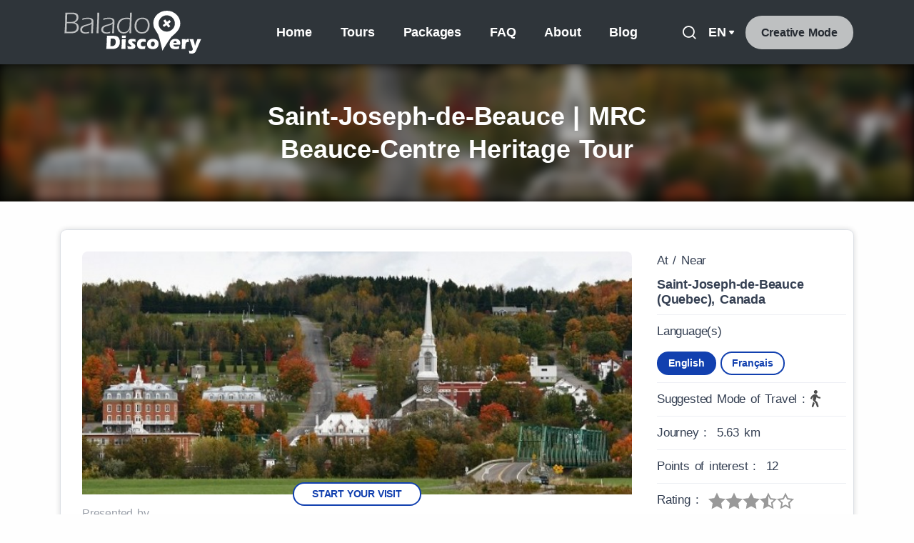

--- FILE ---
content_type: text/html; charset=UTF-8
request_url: https://baladodiscovery.com/circuits/671/saint-joseph-de-beauce--mrc-beauce-centre-heritage-tour
body_size: 48465
content:
<!DOCTYPE html>
<html class="no-js" lang="en">
<head>
  <!-- Start cookieyes banner --> 
  <script id="cookieyes" type="text/javascript" src="https://cdn-cookieyes.com/client_data/76954e146c8540242eef1d17/script.js"></script> 
  <script id="cookieyes" type="text/javascript" src="https://cdn-cookieyes.com/client_data/70537eccbc0631d9ea23f000/script.js"></script> 
  <script id="cookieyes" type="text/javascript" src="https://cdn-cookieyes.com/client_data/a7e519568934194f26ccecf0/script.js"></script>
  <!-- End cookieyes banner -->
  <meta charset="utf-8">
  <meta http-equiv="X-UA-Compatible" content="IE=edge">
  <meta property="fb:admins" content="625825949"/>
  <meta property="fb:admins" content="1246285854"/>
  <meta property="fb:app_id" content="359098887509508"/>
<!-- Google tag (gtag.js) -->
  <script async src="https://www.googletagmanager.com/gtag/js?id=G-081141TG69"></script>
  <script>
    window.dataLayer = window.dataLayer || [];
    function gtag(){dataLayer.push(arguments);}
    gtag('js', new Date());
  
    gtag('config', 'G-081141TG69');
  </script>

  <meta name="viewport" content="width=device-width, initial-scale=1.0, maximum-scale=1.0, user-scalable=no" />
  <script src="https://cdnjs.cloudflare.com/ajax/libs/jquery/3.6.0/jquery.min.js" integrity="sha512-894YE6QWD5I59HgZOGReFYm4dnWc1Qt5NtvYSaNcOP+u1T9qYdvdihz0PPSiiqn/+/3e7Jo4EaG7TubfWGUrMQ==" crossorigin="anonymous"></script>

  <meta name='robots' content='index, follow, max-image-preview:large, max-snippet:-1, max-video-preview:-1' />
	<style>img:is([sizes="auto" i], [sizes^="auto," i]) { contain-intrinsic-size: 3000px 1500px }</style>
	
	<!-- This site is optimized with the Yoast SEO plugin v26.8 - https://yoast.com/product/yoast-seo-wordpress/ -->
	<title>Saint-Joseph-de-Beauce | MRC Beauce-Centre Heritage Tour | BaladoDiscovery</title>
	<meta name="description" content="The origins of Saint-Joseph-de-Beauce date back to the New France period, when the Saint-Joseph estate was granted to Navy Captain Pierre Rigaud de Vaudreuil in 1736. However, it is his father-in-law Joseph Fleury de la Gorgendière (1676-1755) who established a true estate, following an exchange made with Rigaud on December 8, 1737. This makes Saint-Joseph&hellip;" />
	<link rel="canonical" href="https://baladodiscovery.com/circuits/671/saint-joseph-de-beauce--mrc-beauce-centre-heritage-tour" />
	<meta property="og:locale" content="en_US" />
	<meta property="og:type" content="article" />
	<meta property="og:title" content="Saint-Joseph-de-Beauce | MRC Beauce-Centre Heritage Tour | BaladoDiscovery" />
	<meta property="og:description" content="The origins of Saint-Joseph-de-Beauce date back to the New France period, when the Saint-Joseph estate was granted to Navy Captain Pierre Rigaud de Vaudreuil in 1736. However, it is his father-in-law Joseph Fleury de la Gorgendière (1676-1755) who established a true estate, following an exchange made with Rigaud on December 8, 1737. This makes Saint-Joseph&hellip;" />
	<meta property="og:url" content="https://baladodiscovery.com/circuits/671/saint-joseph-de-beauce--mrc-beauce-centre-heritage-tour" />
	<meta property="og:site_name" content="BaladoDiscovery" />
	<meta property="article:publisher" content="https://www.facebook.com/BaladoDecouverte" />
	<meta property="article:modified_time" content="2022-06-18T23:00:50+00:00" />
	<meta property="og:image" content="https://baladodecouverte.com/public/assets/upload_pic/resized_1532881595.jpg" />
	<meta property="og:image:width" content="2560" />
	<meta property="og:image:height" content="1148" />
	<meta property="og:image:type" content="image/jpeg" />
	<meta name="twitter:card" content="summary_large_image" />
	<meta name="twitter:site" content="@BaladoFr" />
	<script type="application/ld+json" class="yoast-schema-graph">{"@context":"https://schema.org","@graph":[{"@type":"WebPage","@id":"https://baladodiscovery.com/single-tour","url":"https://baladodiscovery.com/single-tour","name":"Single Tour - BaladoDiscovery","isPartOf":{"@id":"https://baladodiscovery.com/#website"},"primaryImageOfPage":{"@id":"https://baladodiscovery.com/single-tour#primaryimage"},"image":{"@id":"https://baladodiscovery.com/single-tour#primaryimage"},"thumbnailUrl":"https://baladodiscovery.com/wp-content/uploads/2022/05/BaladoDécouverte-Tour-Guidé-Circuit-des-Murales-de-Sherbrooke-scaled.jpg","datePublished":"2022-01-23T15:16:51+00:00","dateModified":"2022-06-18T23:00:50+00:00","breadcrumb":{"@id":"https://baladodiscovery.com/single-tour#breadcrumb"},"inLanguage":"en-US","potentialAction":[{"@type":"ReadAction","target":["https://baladodiscovery.com/single-tour"]}]},{"@type":"ImageObject","inLanguage":"en-US","@id":"https://baladodiscovery.com/single-tour#primaryimage","url":"https://baladodiscovery.com/wp-content/uploads/2022/05/BaladoDécouverte-Tour-Guidé-Circuit-des-Murales-de-Sherbrooke-scaled.jpg","contentUrl":"https://baladodiscovery.com/wp-content/uploads/2022/05/BaladoDécouverte-Tour-Guidé-Circuit-des-Murales-de-Sherbrooke-scaled.jpg","width":2560,"height":1148,"caption":"Circuit guidé des murales."},{"@type":"BreadcrumbList","@id":"https://baladodiscovery.com/single-tour#breadcrumb","itemListElement":[{"@type":"ListItem","position":1,"name":"Accueil","item":"https://baladodiscovery.com/"},{"@type":"ListItem","position":2,"name":"Single Tour"}]},{"@type":"WebSite","@id":"https://baladodiscovery.com/#website","url":"https://baladodiscovery.com/","name":"BaladoDiscovery","description":"Circuits interactifs guidés par GPS","publisher":{"@id":"https://baladodiscovery.com/#organization"},"potentialAction":[{"@type":"SearchAction","target":{"@type":"EntryPoint","urlTemplate":"https://baladodiscovery.com/?s={search_term_string}"},"query-input":{"@type":"PropertyValueSpecification","valueRequired":true,"valueName":"search_term_string"}}],"inLanguage":"en-US"},{"@type":"Organization","@id":"https://baladodiscovery.com/#organization","name":"BaladoDécouverte","url":"https://baladodiscovery.com/","logo":{"@type":"ImageObject","inLanguage":"en-US","@id":"https://baladodiscovery.com/#/schema/logo/image/","url":"https://baladodiscovery.com/wp-content/uploads/2022/01/logo-balado-decouverte-dm-blanc-crop69.svg","contentUrl":"https://baladodiscovery.com/wp-content/uploads/2022/01/logo-balado-decouverte-dm-blanc-crop69.svg","width":582,"height":173,"caption":"BaladoDécouverte"},"image":{"@id":"https://baladodiscovery.com/#/schema/logo/image/"},"sameAs":["https://www.facebook.com/BaladoDecouverte","https://x.com/BaladoFr"]}]}</script>
	<!-- / Yoast SEO plugin. -->


<link rel='dns-prefetch' href='//baladodecouverte.com' />
<link rel='dns-prefetch' href='//cdn.jsdelivr.net' />
<link href='https://fonts.gstatic.com' crossorigin rel='preconnect' />
<link rel='stylesheet' id='wpml-legacy-horizontal-list-0-css' href='https://baladodiscovery.com/wp-content/plugins/sitepress-multilingual-cms/templates/language-switchers/legacy-list-horizontal/style.min.css?ver=1' type='text/css' media='all' />
<link rel='stylesheet' id='bootstrapIcons-css' href='https://cdn.jsdelivr.net/npm/bootstrap-icons@1.7.1/font/bootstrap-icons.css?ver=1.7.1' type='text/css' media='all' />
<link rel='stylesheet' id='theme-css' href='https://baladodiscovery.com/wp-content/themes/balado/theme/css/b5st.css' type='text/css' media='all' />
<link rel='stylesheet' id='balado-plugin-css' href='https://baladodiscovery.com/wp-content/themes/balado/assets/css/plugins.css' type='text/css' media='all' />
<link rel='stylesheet' id='balado-css' href='https://baladodiscovery.com/wp-content/themes/balado/assets/css/style.css?ver=1' type='text/css' media='all' />
<link rel='stylesheet' id='color-css' href='https://baladodiscovery.com/wp-content/themes/balado/assets/css/color.css' type='text/css' media='all' />
<script type="text/javascript" id="wpml-cookie-js-extra">
/* <![CDATA[ */
var wpml_cookies = {"wp-wpml_current_language":{"value":"en","expires":1,"path":"\/"}};
var wpml_cookies = {"wp-wpml_current_language":{"value":"en","expires":1,"path":"\/"}};
/* ]]> */
</script>
<script type="text/javascript" src="https://baladodiscovery.com/wp-content/plugins/sitepress-multilingual-cms/res/js/cookies/language-cookie.js?ver=486900" id="wpml-cookie-js" defer="defer" data-wp-strategy="defer"></script>
<script type="text/javascript" id="wpml-xdomain-data-js-extra">
/* <![CDATA[ */
var wpml_xdomain_data = {"css_selector":"wpml-ls-item","ajax_url":"https:\/\/baladodiscovery.com\/wp-admin\/admin-ajax.php","current_lang":"en","_nonce":"512ff8a619"};
/* ]]> */
</script>
<script type="text/javascript" src="https://baladodiscovery.com/wp-content/plugins/sitepress-multilingual-cms/res/js/xdomain-data.js?ver=486900" id="wpml-xdomain-data-js" defer="defer" data-wp-strategy="defer"></script>
<link rel="https://api.w.org/" href="https://baladodiscovery.com/wp-json/" /><link rel="alternate" title="JSON" type="application/json" href="https://baladodiscovery.com/wp-json/wp/v2/pages/250" /><link rel="alternate" title="oEmbed (JSON)" type="application/json+oembed" href="https://baladodiscovery.com/wp-json/oembed/1.0/embed?url=https%3A%2F%2Fbaladodiscovery.com%2Fsingle-tour" />
<link rel="alternate" title="oEmbed (XML)" type="text/xml+oembed" href="https://baladodiscovery.com/wp-json/oembed/1.0/embed?url=https%3A%2F%2Fbaladodiscovery.com%2Fsingle-tour&#038;format=xml" />
<meta name="generator" content="WPML ver:4.8.6 stt:1,4,2;" />
<meta name="generator" content="Elementor 3.34.2; features: additional_custom_breakpoints; settings: css_print_method-external, google_font-enabled, font_display-auto">
			<style>
				.e-con.e-parent:nth-of-type(n+4):not(.e-lazyloaded):not(.e-no-lazyload),
				.e-con.e-parent:nth-of-type(n+4):not(.e-lazyloaded):not(.e-no-lazyload) * {
					background-image: none !important;
				}
				@media screen and (max-height: 1024px) {
					.e-con.e-parent:nth-of-type(n+3):not(.e-lazyloaded):not(.e-no-lazyload),
					.e-con.e-parent:nth-of-type(n+3):not(.e-lazyloaded):not(.e-no-lazyload) * {
						background-image: none !important;
					}
				}
				@media screen and (max-height: 640px) {
					.e-con.e-parent:nth-of-type(n+2):not(.e-lazyloaded):not(.e-no-lazyload),
					.e-con.e-parent:nth-of-type(n+2):not(.e-lazyloaded):not(.e-no-lazyload) * {
						background-image: none !important;
					}
				}
			</style>
			<link rel="icon" href="https://baladodiscovery.com/wp-content/uploads/2022/02/cropped-balado-app-32x32.png" sizes="32x32" />
<link rel="icon" href="https://baladodiscovery.com/wp-content/uploads/2022/02/cropped-balado-app-192x192.png" sizes="192x192" />
<link rel="apple-touch-icon" href="https://baladodiscovery.com/wp-content/uploads/2022/02/cropped-balado-app-180x180.png" />
<meta name="msapplication-TileImage" content="https://baladodiscovery.com/wp-content/uploads/2022/02/cropped-balado-app-270x270.png" />
<noscript><style id="rocket-lazyload-nojs-css">.rll-youtube-player, [data-lazy-src]{display:none !important;}</style></noscript></head><body ontouchstart="" class="wp-singular page-template page-template-template-single-circuit-marc page-template-template-single-circuit-marc-php page page-id-250 wp-theme-balado elementor-default elementor-kit-23">
  <div class="content-wrapper">
    <header class="wrapper bg-soft-primary">
      
    <nav class="navbar navbar-expand-lg center-nav navbar-dark navbar-bg-dark">
  <div class="container flex-lg-row flex-nowrap align-items-center">
    <div class="navbar-brand w-100">
      <a href="https://baladodiscovery.com">
        <img src="https://baladodiscovery.com/wp-content/uploads/2022/02/logo-balado-discovery-dm-blanc-out23.svg" class="main-logo" alt="BaladoDécouverte" loading="lazy" />
      </a>
    </div>
    <div class="navbar-collapse offcanvas-nav">
      <div class="offcanvas-header d-lg-none d-xl-none">
        <a href="https://baladodiscovery.com"><img class="main-logo" src="https://baladodiscovery.com/wp-content/uploads/2022/02/logo-balado-discovery-dm-blanc-out23.svg" alt="" /></a>
        <button type="button" class="btn-close btn-close-white offcanvas-close offcanvas-nav-close" aria-label="Close"></button>
      </div>
      <ul id="menu-menu-pincipal-anglais" class="navbar-nav ms-auto "><li  id="menu-item-2023" class="menu-item menu-item-type-post_type menu-item-object-page menu-item-home nav-item nav-item-2023"><a href="https://baladodiscovery.com/"  class="nav-link">Home</a></li>
<li  id="menu-item-2037" class="menu-item menu-item-type-post_type menu-item-object-page nav-item nav-item-2037"><a href="https://baladodiscovery.com/tours"  class="nav-link">Tours</a></li>
<li  id="menu-item-2028" class="menu-item menu-item-type-post_type menu-item-object-page nav-item nav-item-2028"><a href="https://baladodiscovery.com/self-guided-tours-creation-tool"  class="nav-link">Packages</a></li>
<li  id="menu-item-2029" class="menu-item menu-item-type-post_type menu-item-object-page nav-item nav-item-2029"><a href="https://baladodiscovery.com/faq"  class="nav-link">FAQ</a></li>
<li  id="menu-item-2025" class="menu-item menu-item-type-post_type menu-item-object-page nav-item nav-item-2025"><a href="https://baladodiscovery.com/about-us"  class="nav-link">About</a></li>
<li  id="menu-item-2024" class="menu-item menu-item-type-post_type menu-item-object-page nav-item nav-item-2024"><a href="https://baladodiscovery.com/blog"  class="nav-link">Blog</a></li>
<li  id="menu-item-3359" class="d-lg-none menu-item menu-item-type-post_type menu-item-object-page nav-item nav-item-3359"><a href="https://baladodiscovery.com/connection"  class="nav-link">Login</a></li>
</ul>      <!-- /.navbar-nav -->
    </div>
    <!-- /.navbar-collapse -->
    <div class="navbar-other w-100 d-flex ms-auto">
      <ul class="navbar-nav flex-row align-items-center ms-auto" data-sm-skip="true">
              <li class="nav-item">
          <a class="nav-link" href="https://baladodiscovery.com/advanced-search"><i class="uil uil-search"></i></a>
        </li>
        <li class="nav-item dropdown language-select text-uppercase">
          <a class="nav-link dropdown-item dropdown-toggle" href="#" role="button" data-bs-toggle="dropdown" aria-haspopup="true" aria-expanded="false">en</a>          <ul class="dropdown-menu">
            <li class="nav-item"><a class="dropdown-item" href="https://baladodiscovery.es/circuits/671">es</a></li><li class="nav-item"><a class="dropdown-item" href="https://baladodecouverte.com/circuits/671">fr</a></li>          </ul>
        </li>
        <li class="nav-item d-none d-lg-block">
          <a href="https://baladodiscovery.com/connection" class="btn btn-sm btn-secondary rounded-pill">Creative Mode</a>
        </li>
        <li class="nav-item d-lg-none">
          <div class="navbar-hamburger"><button class="hamburger animate plain" data-toggle="offcanvas-nav"><span></span></button></div>
        </li>
      </ul>
      <!-- /.navbar-nav -->
    </div>
    <!-- /.navbar-other -->
  </div>
  <!-- /.container -->
  </nav>
<!-- /.navbar -->
</header>
<!-- /header -->
<section class="wrapper overflow-hidden position-relative bg-image-wrapper text-white" data-cue="bfadeIn" data-delay="100">
  <img loading="lazy" class="abs-bg-image" src="/public/assets/upload_pic/resized_1532881595.jpg" />
  <div class="container py-8 py-md-10 text-center">
    <div class="row">
      <div class="col-md-10 col-xl-8 mx-auto">
        <div class="post-header">
          <!-- /.post-category -->
          <h1 class="display-4 text-white mb-0">Saint&#8209;Joseph&#8209;de&#8209;Beauce | MRC Beauce&#8209;Centre Heritage Tour</h1>
          <!--<ul class="post-meta text-white mb-5">
              <li class="tour-author"><a class="text-white" href="/organization/199/ville-de-saint-joseph-de-beauce"><i class="uil uil-user"></i><span>Ville de Saint&#8209;Joseph&#8209;de&#8209;Beauce</span></a></li>
            </ul>-->
          <!-- /.post-meta -->
        </div>
        <!-- /.post-header -->
      </div>
      <!-- /column -->
    </div>
    <!-- /.row -->
  </div>
  <!-- /.container -->
</section>
<!-- /section -->

<section class="wrapper bg-light">
  <div class="container-lg">
    <div class="row py-6 py-md-8 gx-lg-8 gx-xl-12">


          <div class="col-12 mb-3">
        <div class="blog single">
          <div class="card" data-cue="bfadeIn" data-delay="500">
            <div class="container-fluid px-0 px-lg-2 py-0 m-0">
              <div class="row">

                <div class="col-12 col-lg-8 col-xl-9">
                  <div class="px-0 px-lg-4 py-4 py-lg-6">
                    <div class="classic-view">
                      <article class="post">
                        <div class="post-content">
                            <figure class="card-img-top position-relative mb-3">

                                                            <a class="scroll" data-offset="90" href="#map_box">
                                <img loading="lazy" src="/public/assets/upload_pic/resized_1532881595.jpg" alt="Saint-Joseph-de-Beauce | MRC Beauce-Centre Heritage Tour" />
                              </a>
                                                            <a class="scroll" data-offset="90" href="#map_box">
                                <!-- <div class="bouncing-arrow show-mobile">
                                  <img width="640" height="640" src="/wp-content/uploads/2022/09/scroll-down-icon.gif" class="attachment-full size-full" alt="" loading="lazy">
                                </div> -->
                                                                <button id="go-to-map" data-anchor="#map_box" data-offset="100" class="btn btn-xs btn-outline-primary rounded-pill me-1 mt-1 btn-see-map-top"><span>START YOUR VISIT</span></button>
                              </a>
                                                          </figure>



                          <div class="d-flex align-items-center">
                            <div class="presented-by">
                              <h5 class="h6 fs-16 fw-normal opacity-50 mb-0">Presented by</h5>
                              <a class="text-body h5 d-inline-block lh-xs" href="/organization/199/ville-de-saint-joseph-de-beauce">Ville de Saint&#8209;Joseph&#8209;de&#8209;Beauce</a>
                            </div>
                                                        <!--<div class="presented-logo p-4">
                                <img loading="lazy" class="img-fluid" src="/public/assets/upload_pic/resized_1532881595.jpg" alt="Saint-Joseph-de-Beauce | MRC Beauce-Centre Heritage Tour" />
                              </div>-->
                          </div>

                          <hr class="my-4">
                          <div id="tour_description" class="scroll-content  ">
                            <p>The origins of Saint-Joseph-de-Beauce date back to the New France period, when the Saint-Joseph estate was granted to Navy Captain Pierre Rigaud de Vaudreuil in 1736. However, it is his father-in-law Joseph Fleury de la Gorgendière (1676-1755) who established a true estate, following an exchange made with Rigaud on December 8, 1737. This makes Saint-Joseph the oldest parish in the Beauce area. Joseph Fleury de la Gorgendière was an agent for the West Indies Company and a rich Place Royale merchant. He married his second wife Claire Jolliet, daughter of explorer Louis Jolliet. Joseph Fleury de la Gorgendière was actively involved in the colonization of his estate. He settled the first pioneers in Saint-Joseph, and had a flour mill and chapel built. Saint-Joseph was canonically erected in 1835, civically in 1842 and recognized as a municipal entity in 1845.<br><br>The designation of Saint-Joseph as the judicial center for the Beauce area in 1857 and the construction of the courthouse between 1859 and 1862 deeply transformed the village's look and life. The courthouse implementation resulted in a significant population growth, the arrival of professionals and service employees, the establishment of new shops and craftspeople such as saddlers and wheelwrights. Saint-Joseph obtained its village status in 1864.<br><br>The strong economy at the time allowed for the construction of a church, a presbytery, a convent, an orphanage and a college, all built on parish corporation land. This wealth inspired leaders and merchants to build prestigious houses with exceptional landscaped environments.<br><br>The village obtained its town status in 1965. Concerned with protecting its property assets, the municipality undertook a first architectural inventory in 1991 to prevent the transformation or even the demolition of some of these houses. In 1999, a program of financial assistance for the restoration of heritage buildings inspired owners to restore houses, thereby ensuring the preservation and showcasing of the municipality's built heritage. In 2001, a second inventory identified other properties of interest located in the town's rural area.</p><p><strong>CREDITS</strong></p><p>This project is carried out within the framework of the Cultural development agreement between the MRC Beauce-Centre and the Ministry of Culture and Communications of Quebec.<br><br>Sources<br>L'ensemble institutionnel et le palais de justice de Saint-Joseph-de-Beauce, Daniel Carrier, art historian. Other: Denis Laroque (2006)&nbsp;</p>                          </div>

                          <!-- toggle-->
                          <div class="d-block">
                            <div class="text-center py-3">
                              <button id="toggle-description" data-open-text="Read more »" data-close-text="Read less »" class="btn btn-style-link btn-sm">&nbsp;<span>Read more »</span></button>
                            </div>
                          </div>
                          <!--end toggle-->

                          <div class="d-sm-block d-lg-none text-center">
                                                              <button id="go-to-map" data-anchor="#map_box" data-offset="100" class="btn scroll-btn btn-see-map btn-sm"><span>SEE THE MAP</span></button>
                              
                          </div>
                          
                        </div>
                        <!-- /.post-content -->
                      </article>
                      <!-- /.post -->
                    </div>
                    <!-- /.classic-view -->
                  </div>
                </div>


                <aside class="order-1 order-lg-2 col-12 col-lg-4 col-xl-3 mb-3 py-4 ps-lg-0 py-lg-6 sidebar text-center text-lg-start" id="tour_info" data-cue="bfadeIn" data-delay="200">
                  <h5 class="h6 fw-normal">At / Near</h5>
                  <p class="post-city h5 lh-xs">
                    Saint-Joseph-de-Beauce (Quebec), Canada                  </p>
                  <hr class="my-2">


                  <h5 class="h6 fw-normal">Language(s)</h5>
                  <p class="post-lang h5 lh-1">
                                        <button class="btn btn-xs btn-primary rounded-pill mt-1" id="1">English</button>
                    <a class="btn btn-xs btn-outline-primary rounded-pill me-1 mt-1" href="https://baladodecouverte.com/circuits/653/saint-joseph-de-beauce--circuit-de-la-mrc-beauce-centre/">Français</a>                  </p>
                                      <hr class="my-2">
                    <div class="d-flex justify-content-center justify-content-lg-start">
                      <h5 class="h6 fw-normal mb-0">Suggested Mode of Travel&nbsp;:&nbsp;</h5>
                      <img loading="lazy" class="circuit-icon" src="/public/assets/images/icons/transport_foot.svg" />
                    </div>
                                          <hr class="my-2">
                      <div class="d-flex justify-content-center justify-content-lg-start">
                        <h5 class="h6 fw-normal mb-0">Journey&nbsp;:&nbsp;
                        5.63 km</h5>
                      </div>
                                        <hr class="my-2">
                    <div class="d-flex justify-content-center justify-content-lg-start">
                      <h5 class="h6 fw-normal mb-0">Points of interest&nbsp;:&nbsp;
                      12</h5>
                    </div>
                                          <hr class="my-2">
                      <div class="d-flex justify-content-center justify-content-lg-start">
                        
                                                                              <h5 class="h6 fw-normal mb-0">Rating&nbsp;:&nbsp;
                            <svg class="star star-full" xmlns="http://www.w3.org/2000/svg" width="24" height="24" viewBox="0 0 24 24"><path d="M12 .587l3.668 7.568 8.332 1.151-6.064 5.828 1.48 8.279-7.416-3.967-7.417 3.967 1.481-8.279-6.064-5.828 8.332-1.151z"/></svg><svg class="star star-full" xmlns="http://www.w3.org/2000/svg" width="24" height="24" viewBox="0 0 24 24"><path d="M12 .587l3.668 7.568 8.332 1.151-6.064 5.828 1.48 8.279-7.416-3.967-7.417 3.967 1.481-8.279-6.064-5.828 8.332-1.151z"/></svg><svg class="star star-full" xmlns="http://www.w3.org/2000/svg" width="24" height="24" viewBox="0 0 24 24"><path d="M12 .587l3.668 7.568 8.332 1.151-6.064 5.828 1.48 8.279-7.416-3.967-7.417 3.967 1.481-8.279-6.064-5.828 8.332-1.151z"/></svg><svg class="star star-half" xmlns="http://www.w3.org/2000/svg" width="24" height="24" viewBox="0 0 24 24"><path d="M12 5.173l2.335 4.817 5.305.732-3.861 3.71.942 5.27-4.721-2.524v-12.005zm0-4.586l-3.668 7.568-8.332 1.151 6.064 5.828-1.48 8.279 7.416-3.967 7.416 3.966-1.48-8.279 6.064-5.827-8.332-1.15-3.668-7.569z"/></svg><svg class="star star-empty" xmlns="http://www.w3.org/2000/svg" width="24" height="24" viewBox="0 0 24 24"><path d="M12 5.173l2.335 4.817 5.305.732-3.861 3.71.942 5.27-4.721-2.524-4.721 2.525.942-5.27-3.861-3.71 5.305-.733 2.335-4.817zm0-4.586l-3.668 7.568-8.332 1.151 6.064 5.828-1.48 8.279 7.416-3.967 7.416 3.966-1.48-8.279 6.064-5.827-8.332-1.15-3.668-7.569z"/></svg>                                                                          </h5>
                      </div>
                    
                    <hr class="my-2">
                    <h5>Target audience</h5>
                    Everyone
                    <hr class="my-2">
                    <h5>Accessibility</h5>
                    <ul class="list-unstyled">
                      <li>Permanently, the whole year</li><li style="display:inline-block;margin-right: 5px;"><img loading="lazy" class="circuit-icon" src="/public/assets/images/icons/disabled.svg"/></li><li style="display:inline-block;"><img loading="lazy" class="circuit-icon" src="/public/assets/images/icons/baladoDecouverte-sourd.webp"/></li>                    </ul>

                  
                  
                                      <hr class="my-2">
                                        <div class="d-grid col-8 col-md-5 col-lg-12 mx-auto gap-2">
                      <a class="btn btn-sm btn-icon w-100 btn-outline-dark rounded-pill me-1" target="_blank" href="https://www.google.com/maps/dir/?api=1&destination=46.31472421042476,-70.87708353996277" ><i class="uil uil-directions"></i> Directions to get there</a>
                    </div>
                  
                  <hr class="my-2">
                  <div class="widget py-4">
                    <h4 class="widget-title mb-3">Other Options</h4>
                    <div class="d-grid col-8 col-md-5 col-lg-12 mx-auto gap-2">
                                            <div class="copy-msg" style="display:none;">Link copied successfully!</div>
<div id="dropDownShare" class="dropdown text-center share-dropdown mb-2 btn-group">
<button class="btn btn-sm btn-blue rounded-pill btn-icon mx-auto mx-lg-0 btn-icon-start dropdown-toggle mb-0 me-0" data-bs-toggle="dropdown" aria-haspopup="true" aria-expanded="false">
        <i class="uil uil-share-alt"></i>Share this Tour</button>
    <div class="text-center dropdown-menu">
        <a class="dropdown-item" target="_blank" href="https://twitter.com/intent/tweet?text=https://baladodiscovery.com/circuits/671/saint-joseph-de-beauce--mrc-beauce-centre-heritage-tour"><svg xmlns="http://www.w3.org/2000/svg" width="20" height="24" viewBox="0 0 20 24"><path fill="currentColor" d="M8.5 2h2.5L11 2h-2.5zM13 2h2.5L15.5 2h-2.5zM10.5 2h5v0h-5zM8.5 2h5v0h-5zM10 2h3.5L13.5 2h-3.5z"><animate fill="freeze" attributeName="d" dur="0.8s" keyTimes="0;0.3;0.5;1" values="M8.5 2h2.5L11 2h-2.5zM13 2h2.5L15.5 2h-2.5zM10.5 2h5v0h-5zM8.5 2h5v0h-5zM10 2h3.5L13.5 2h-3.5z;M8.5 2h2.5L11 22h-2.5zM13 2h2.5L15.5 22h-2.5zM10.5 2h5v2h-5zM8.5 20h5v2h-5zM10 2h3.5L13.5 22h-3.5z;M8.5 2h2.5L11 22h-2.5zM13 2h2.5L15.5 22h-2.5zM10.5 2h5v2h-5zM8.5 20h5v2h-5zM10 2h3.5L13.5 22h-3.5z;M1 2h2.5L18.5 22h-2.5zM5.5 2h2.5L23 22h-2.5zM3 2h5v2h-5zM16 20h5v2h-5zM18.5 2h3.5L5 22h-3.5z"/></path></svg></a>
        <a class="dropdown-item" target="_blank" href="https://www.facebook.com/sharer/sharer.php?u=https://baladodiscovery.com/circuits/671/saint-joseph-de-beauce--mrc-beauce-centre-heritage-tour"><i class="uil uil-facebook-f"></i>Facebook</a>
        <a class="dropdown-item" target="_blank" href="https://www.linkedin.com/shareArticle?mini=true&url=https://baladodiscovery.com/circuits/671/saint-joseph-de-beauce--mrc-beauce-centre-heritage-tour"><i class="uil uil-linkedin"></i>Linkedin</a>
        <a class="dropdown-item" target="_blank" href="/cdn-cgi/l/email-protection#[base64]"><i class="uil uil-envelope"></i></i>E-mail</a>
        <button id="btnCopyLink" class="dropdown-item" onclick="copylink('https://baladodiscovery.com/circuits/671/saint-joseph-de-beauce--mrc-beauce-centre-heritage-tour');$('.copy-msg').fadeIn().delay(3000).fadeOut();"><i class="uil uil-copy"></i>Copy Link</button>
    </div>
    <!--/.dropdown-menu -->
</div>
<!--/.share-dropdown -->

<script data-cfasync="false" src="/cdn-cgi/scripts/5c5dd728/cloudflare-static/email-decode.min.js"></script><script>
function copylink(share_url) {
  navigator.clipboard.writeText(share_url);
}
</script>

                      <button type="button" data-bs-toggle="modal" data-bs-target="#contactModal" class="btn btn-sm lh-1-sm mb-2 text-wrap btn-red rounded-pill">
                        Contact this Tour Creator</button>
                      <a href="/qr/671/en" target="_blank" class="btn btn-sm btn-primary rounded-pill"><i class="uil"><svg xmlns="http://www.w3.org/2000/svg" fill="#fff" width="24" height="24" viewBox="0 0 24 24">
                            <path d="M11 8h-1v-2h1v1h2v1h-1v1h-1v-1zm2 12v-1h-1v1h1zm-1-15v-1h-2v1h1v1h1v-1zm8-1v6h-1v-1h-4v-5h5zm-1 4v-3h-3v3h3zm-14 2h-1v1h2v-1h-1zm0 3h1v1h1v-3h-1v1h-2v2h1v-1zm5 1v2h1v-2h-1zm4-10h-1v3h1v-3zm0 5v-1h-1v1h1zm3-2h1v-1h-1v1zm-10-1h-1v1h1v-1zm2-2v5h-5v-5h5zm-1 1h-3v3h3v-3zm9 5v1h-1v-1h-2v1h-1v-1h-3v-1h-1v1h-1v1h1v2h1v-1h1v2h1v-2h3v1h-2v1h2v1h1v-3h1v1h1v2h1v-1h1v-1h-1v-1h-1v-1h1v-1h-2zm-11 8h1v-1h-1v1zm-2-3h5v5h-5v-5zm1 4h3v-3h-3v3zm12-3v-1h-1v1h1zm0 1h-1v1h-1v-1h-1v-1h1v-1h-2v-1h-1v2h-1v1h-1v3h1v-1h1v-1h2v2h1v-1h1v1h2v-1h1v-1h-2v-1zm-9-3h1v-1h-1v1zm10 2v1h1v1h1v-3h-1v1h-1zm2 4v-1h-1v1h1zm0-8v-1h-1v1h1zm-2-10h4v4h2v-6h-6v2zm-16 4v-4h4v-2h-6v6h2zm4 16h-4v-4h-2v6h6v-2zm16-4v4h-4v2h6v-6h-2z" />
                          </svg></i>&nbsp;QR Code of Tour</a>

                    </div>
                  </div>
                  <!-- /.widget -->
                  <hr class="my-2">
                  <div class="widget text-center py-4">
                    <!--<h5 id="recommend_title">Recommend this tour</h5>-->
                    <p class="lh-xs"><small><a href="#" data-bs-toggle="modal" data-bs-target="#signalModal">Report</a> Offensive or Copyright Infringing Content for this Tour.</small></p>
                                      </div>

                </aside>
                <!-- /column .sidebar -->

                <div class="col-12 order-3">
                  <div class="p-0 p-md-4">
                                          <hr class="mt-0 mb-4">
                      <div id="fullcircuit_content">
                        <h2 class="mb-6 px-4 px-lg-0 text-center text-lg-start lh-xs" data-cue="bfadeIn" data-delay="200">Consult the Points of Interest on the Interactive Map&nbsp;
                        <!-- <button style="display: none;" type="button" data-bs-toggle="modal" data-bs-target="#mapInfoModal" class="btn my-2 mx-auto mx-lg-none btn-primary btn-circle btn-sm ripple d-block d-md-inline">
                          <i class="uil uil-info-circle"></i>
                        </button> -->
                      </h2>
                        <div data-cue="bfadeIn" data-delay="400">
                          
<div id="map_box" class="row en">
	<div id="map_left_box" class="mt-3 mt-lg-0 order-2 order-lg-1 col-lg-4 col-xl-5">
		<div id="page-wrap">
			<div class="scroll-pane">
				<div class="box poi">
					<div style="display:none">
						<div id="locked_content" class="locked_content">
							This content is available to app users only.<br/>You must use a tablet or smart phone to access it.						</div>
					</div>
					<div class="accordion" id="accordionPOI">
						<div class="accordion-item" >
							<div class="accordion-header" id="accordion-h-poi_9999" >
								<div class="accordion-button collapsed"  data-bs-toggle="collapse" aria-expanded="false" aria-controls="accordion-poi_0000" data-bs-target="#accordion-poi_0000" style="background-color: #f8f8f8!important;">
									<span class="test">
									<button type="button" class="btn my-2 mx-auto mx-lg-none btn-primary btn-circle btn-sm ripple d-block d-md-inline" style="width:1.4rem;height:1.4rem;float:left;">
									  <i class="uil uil-info-circle"></i>
									</button>
									<strong class="ps-4 pe-2 lh-xs position-relative" style="font-size:16px;line-height: 3 !important;">How It Works</strong></span>
								</div>
							</div>
								<div id="accordion-poi_0000" class="accordion-collapse collapse" aria-labelledby="accordion-h-poi_0000" data-bs-parent="#accordionPOI">
									<div class="accordion-body" style="font-size:0.8rem">
										<ul>
<li>Select the photo on the map to view historical content.</li>
<li>Select the left/right arrows to get the full experience in order.</li>
<li>Use the <strong>See Around</strong> button to see what else is nearby and see your location on the map.</li>
<li>Use the list to discover the history of places randomly.</li>
<li>Select points of interest directly on the map to discover places in a specific area.</li>
<li>Use two fingers to move, rotate, reduce or enlarge the map on your mobile device.</li>
<li>By car or bike: The option <strong>Get there</strong> gives access to voice assistance to each point of interest on demand and frees you from looking at the screen on the road.</li>
<li>Download the BaladoDiscovery mobile App to preload a guided tour and access it anywhere offline.</li>
</ul>
									</div>
								</div>
						</div>
						
						<script>
						var pois = [];
						</script>
														<script>
								var poi = {"poi_id":"6796","owner_id":"671","poi_name":"A Vibrant City!","poi_type":"poi","lat":"46.31472421042476","long":"-70.87708353996277","slug":"a-vibrant-city-","content":[{"content_id":"5745c5fe03971","owner_id":"200","content_order":"0","type":"img","title":"A Vibrant City!","description":"<p>The city of Saint-Joseph-de-Beauce is located at the heart of the Chaudi&egrave;re Valley, in an exceptional setting. Our municipality is one of the oldest in the Beauce area. While wandering through the streets, one can notice the architectural characteristics of its heritage buildings. The five buildings that form the institutional entity are of an outstanding quality.<br \/><br \/>City residents can enjoy many cultural, community or leisure activities. Centered on its residents&#39; wellness, the city offers calm and secure residential areas to its newcomers.<br \/><br \/>Industrial development marked our city&#39;s history. The strategic location of our industrial parks as well as the availability of service infrastructure are some of the factors that foster the implementation of manufacturing companies.<br \/>Website: www.vsjb.ca<br \/>Free<br \/><br \/>Source: City of Saint-Joseph-de-Beauce&nbsp;<\/p>","is_private":"0","metadata":"{\"status\":2,\"width\":800,\"height\":533,\"duration\":0,\"size\":148,\"filePath\":\"http:\\\/\\\/media.baladodecouverte.com\\\/200\\\/5745c5fe03971.jpg\",\"thumbnailUrl\":\"http:\\\/\\\/media.baladodecouverte.com\\\/200\\\/thumb_5745c5fe03971.jpg\",\"webThumbnailUrl\":\"http:\\\/\\\/media.baladodecouverte.com\\\/200\\\/thumb_5745c5fe03971.jpg\"}","is_uptodate":"1","first_posted":"2016-05-25 11:35:13","last_updated":"2016-05-25 11:35:13"}]};
								pois.push(poi);
								</script>
																<div class="accordion-item">
									<div class="accordion-header" id="accordion-h-poi_6796">
										<button class="accordion-button collapsed" type="button" data-bs-toggle="collapse" data-bs-target="#accordion-poi_6796" aria-expanded="false" aria-controls="accordion-poi_6796">
											<a style="float:left" class="link_none" href="https://baladodiscovery.com/poi/671/6796/a-vibrant-city-">&nbsp;</a>
											<strong class="ps-4 pe-2 lh-xs position-relative" style="font-size:16px" onclick="showPoiContent(0,'');"><span class="num_list">1.</span>A Vibrant City!</strong>
										</button>
									</div>

									<div id="accordion-poi_6796" class="accordion-collapse collapse" aria-labelledby="accordion-h-poi_6796" data-bs-parent="#accordionPOI">
										<div class="accordion-body">
											<ul class="list-unstyled">
																																					<li class="img img_img">
														<h4 class="position-relative lh-xs opacity-75 ps-4 fs-14"><i class="num_list uil uil-image"></i><a onclick="showPoiContent(0, 'content_5745c5fe03971');return false;" rel="group6796">A Vibrant City!</a></h4>
													</li>
																																			</ul>
									</div>
								</div>
							</div>
															<script>
								var poi = {"poi_id":"6797","owner_id":"671","poi_name":"The Chaudi\u00e8re Valley","poi_type":"poi","lat":"46.31462787552291","long":"-70.87698698043823","slug":"the-chaudiere-valley","content":[{"content_id":"5745caad545c6","owner_id":"200","content_order":"0","type":"img","title":"A landscape sculpted by time","description":"<p>The Chaudi&egrave;re Valley is part of the Appalachian landform, flattened by the great glacial invasions from the past. On this Appalachian plateau, the Chaudi&egrave;re River dug a wide furrow&nbsp; that still bears the marks of the early settlements in the region.&nbsp;<br \/><br \/>Source: City of Saint-Joseph-de-Beauce<\/p>","is_private":"0","metadata":"{\"status\":2,\"width\":800,\"height\":599,\"duration\":0,\"size\":152,\"filePath\":\"http:\\\/\\\/media.baladodecouverte.com\\\/200\\\/5745caad545c6.jpg\",\"thumbnailUrl\":\"http:\\\/\\\/media.baladodecouverte.com\\\/200\\\/thumb_5745caad545c6.jpg\",\"webThumbnailUrl\":\"http:\\\/\\\/media.baladodecouverte.com\\\/200\\\/thumb_5745caad545c6.jpg\"}","is_uptodate":"1","first_posted":"2016-05-25 11:55:10","last_updated":"2016-09-26 09:37:01"},{"content_id":"5745cadf33376","owner_id":"200","content_order":"1","type":"img","title":"The Valley","description":"<p>Scenic view of Saint-Joseph-de-Beauce from the rest area.<br \/><br \/>Source: Denis Larocque<\/p>","is_private":"0","metadata":"{\"status\":2,\"width\":800,\"height\":532,\"duration\":0,\"size\":101,\"filePath\":\"http:\\\/\\\/media.baladodecouverte.com\\\/200\\\/5745cadf33376.jpg\",\"thumbnailUrl\":\"http:\\\/\\\/media.baladodecouverte.com\\\/200\\\/thumb_5745cadf33376.jpg\",\"webThumbnailUrl\":\"http:\\\/\\\/media.baladodecouverte.com\\\/200\\\/thumb_5745cadf33376.jpg\"}","is_uptodate":"1","first_posted":"2016-05-25 11:56:50","last_updated":"2016-05-25 11:56:50"},{"content_id":"5745cb4301696","owner_id":"200","content_order":"2","type":"img","title":"The Valley in the fall","description":"<p>View of Saint-Joseph-de-Beauce from the rest area on a cold fall morning.<br \/><br \/>Source: Arnaud Roy<\/p>","is_private":"0","metadata":"{\"status\":2,\"width\":800,\"height\":400,\"duration\":0,\"size\":67,\"filePath\":\"http:\\\/\\\/media.baladodecouverte.com\\\/200\\\/5745cb4301696.jpg\",\"thumbnailUrl\":\"http:\\\/\\\/media.baladodecouverte.com\\\/200\\\/thumb_5745cb4301696.jpg\",\"webThumbnailUrl\":\"http:\\\/\\\/media.baladodecouverte.com\\\/200\\\/thumb_5745cb4301696.jpg\"}","is_uptodate":"1","first_posted":"2016-05-25 11:58:53","last_updated":"2016-05-25 11:58:53"},{"content_id":"5745cbbd904d3","owner_id":"200","content_order":"3","type":"img","title":"The Chaudi\u00e8re River","description":"<p>Some 185-km long, the Chaudi&egrave;re River begins its course in Lake M&eacute;gantic, in the Estrie area, in south-eastern Quebec, and flows to the north to meet St. Lawrence River in L&eacute;vis, on Quebec City&#39;s south shore. It is one of Quebec&#39;s longest watercourse.<br \/><br \/>Source: https:\/\/fr.wikipedia.org\/wiki\/Rivi&egrave;re_Chaudi&egrave;re#Histoire et Ville Saint-Joseph-de-Beauce<\/p>","is_private":"0","metadata":"{\"status\":2,\"width\":800,\"height\":533,\"duration\":0,\"size\":244,\"filePath\":\"http:\\\/\\\/media.baladodecouverte.com\\\/200\\\/5745cbbd904d3.jpg\",\"thumbnailUrl\":\"http:\\\/\\\/media.baladodecouverte.com\\\/200\\\/thumb_5745cbbd904d3.jpg\",\"webThumbnailUrl\":\"http:\\\/\\\/media.baladodecouverte.com\\\/200\\\/thumb_5745cbbd904d3.jpg\"}","is_uptodate":"1","first_posted":"2016-05-25 11:59:56","last_updated":"2016-05-25 11:59:56"}]};
								pois.push(poi);
								</script>
																<div class="accordion-item">
									<div class="accordion-header" id="accordion-h-poi_6797">
										<button class="accordion-button collapsed" type="button" data-bs-toggle="collapse" data-bs-target="#accordion-poi_6797" aria-expanded="false" aria-controls="accordion-poi_6797">
											<a style="float:left" class="link_none" href="https://baladodiscovery.com/poi/671/6797/the-chaudiere-valley">&nbsp;</a>
											<strong class="ps-4 pe-2 lh-xs position-relative" style="font-size:16px" onclick="showPoiContent(1,'');"><span class="num_list">2.</span>The Chaudière Valley</strong>
										</button>
									</div>

									<div id="accordion-poi_6797" class="accordion-collapse collapse" aria-labelledby="accordion-h-poi_6797" data-bs-parent="#accordionPOI">
										<div class="accordion-body">
											<ul class="list-unstyled">
																																					<li class="img img_img">
														<h4 class="position-relative lh-xs opacity-75 ps-4 fs-14"><i class="num_list uil uil-image"></i><a onclick="showPoiContent(1, 'content_5745caad545c6');return false;" rel="group6797">A landscape sculpted by time</a></h4>
													</li>
																																																		<li class="img img_img">
														<h4 class="position-relative lh-xs opacity-75 ps-4 fs-14"><i class="num_list uil uil-image"></i><a onclick="showPoiContent(1, 'content_5745cadf33376');return false;" rel="group6797">The Valley</a></h4>
													</li>
																																																		<li class="img img_img">
														<h4 class="position-relative lh-xs opacity-75 ps-4 fs-14"><i class="num_list uil uil-image"></i><a onclick="showPoiContent(1, 'content_5745cb4301696');return false;" rel="group6797">The Valley in the fall</a></h4>
													</li>
																																																		<li class="img img_img">
														<h4 class="position-relative lh-xs opacity-75 ps-4 fs-14"><i class="num_list uil uil-image"></i><a onclick="showPoiContent(1, 'content_5745cbbd904d3');return false;" rel="group6797">The Chaudière River</a></h4>
													</li>
																																			</ul>
									</div>
								</div>
							</div>
															<script>
								var poi = {"poi_id":"6798","owner_id":"671","poi_name":"Marius-Barbeau Museum","poi_type":"poi","lat":"46.311252341700126","long":"-70.88215827941895","slug":"marius-barbeau-museum","content":[{"content_id":"5745cd4b3d231","owner_id":"200","content_order":"0","type":"img","title":"One exhibition among the others! ","description":"<p>When visiting this exhibition, you&#39;ll immerse yourself in a unique and entertaining world.<br \/><br \/>Determined and energetic, the Beauce people are of an extraordinary nature that made them shape the territory in a way that reflects who they are!<br \/><br \/>Source: http:\/\/www.museemariusbarbeau.com\/&nbsp;<\/p>","is_private":"0","metadata":"{\"status\":2,\"width\":650,\"height\":720,\"duration\":0,\"size\":140,\"filePath\":\"http:\\\/\\\/media.baladodecouverte.com\\\/200\\\/5745cd4b3d231.jpg\",\"thumbnailUrl\":\"http:\\\/\\\/media.baladodecouverte.com\\\/200\\\/thumb_5745cd4b3d231.jpg\",\"webThumbnailUrl\":\"http:\\\/\\\/media.baladodecouverte.com\\\/200\\\/thumb_5745cd4b3d231.jpg\"}","is_uptodate":"1","first_posted":"2016-05-25 12:57:42","last_updated":"2016-05-25 12:57:42"},{"content_id":"5745d98d0bba9","owner_id":"200","content_order":"1","type":"txt","title":"Marius-Barbeau Museum - Interview with Johanne L.","description":"<p>The Marius-Barbeau Museum is the most important museological infrastructure of the Chaudi&egrave;re Valley.<br \/><br \/>Located in the heart of Beauce, in a stunning natural environment, and part of an institutional entity, the Marius-Barbeau Museum oversees conservation, research and showcasing of the Beauce heritage at an artistic, historical and ethnological level.<br \/><br \/><a href='http:\/\/www.museemariusbarbeau.com\/qui.html'>More info on website<\/a><\/p>","is_private":"0","metadata":"","is_uptodate":"1","first_posted":"2016-05-25 12:58:06","last_updated":"2016-09-26 09:41:01"},{"content_id":"5745d99eaaf70","owner_id":"200","content_order":"2","type":"txt","title":"Beauce Heritage Society (Daniel Carrier)","description":"<p>The Beauce Heritage Society (La Soci&eacute;t&eacute; du patrimoine des Beaucerons) was established in 1976. It is the regional archives center of the Beauce area, accredited by the Biblioth&egrave;que et Archives nationales du Qu&eacute;bec (BAnQ) (National Library and Archives of Quebec) since 1994. A history and genealogy society, it is dedicated to knowledge, conservation and showcasing of the Beauce heritage and history.<br \/><br \/>Source: http:\/\/www.spbbeauce.ca\/<\/p>","is_private":"0","metadata":"","is_uptodate":"1","first_posted":"2016-05-25 12:58:28","last_updated":"2016-05-25 12:58:28"}]};
								pois.push(poi);
								</script>
																<div class="accordion-item">
									<div class="accordion-header" id="accordion-h-poi_6798">
										<button class="accordion-button collapsed" type="button" data-bs-toggle="collapse" data-bs-target="#accordion-poi_6798" aria-expanded="false" aria-controls="accordion-poi_6798">
											<a style="float:left" class="link_none" href="https://baladodiscovery.com/poi/671/6798/marius-barbeau-museum">&nbsp;</a>
											<strong class="ps-4 pe-2 lh-xs position-relative" style="font-size:16px" onclick="showPoiContent(2,'');"><span class="num_list">3.</span>Marius-Barbeau Museum</strong>
										</button>
									</div>

									<div id="accordion-poi_6798" class="accordion-collapse collapse" aria-labelledby="accordion-h-poi_6798" data-bs-parent="#accordionPOI">
										<div class="accordion-body">
											<ul class="list-unstyled">
																																					<li class="img img_img">
														<h4 class="position-relative lh-xs opacity-75 ps-4 fs-14"><i class="num_list uil uil-image"></i><a onclick="showPoiContent(2, 'content_5745cd4b3d231');return false;" rel="group6798">One exhibition among the others! </a></h4>
													</li>
																																																		<li class="txt txt_img">
														<h4 class="position-relative lh-xs opacity-75 ps-4 fs-14"><i class="num_list uil uil-text-fields"></i><a onclick="showPoiContent(2, 'content_5745d98d0bba9');return false;" rel="group6798">Marius-Barbeau Museum - Interview with Johanne L.</a></h4>
													</li>
																																																		<li class="txt txt_img">
														<h4 class="position-relative lh-xs opacity-75 ps-4 fs-14"><i class="num_list uil uil-text-fields"></i><a onclick="showPoiContent(2, 'content_5745d99eaaf70');return false;" rel="group6798">Beauce Heritage Society (Daniel Carrier)</a></h4>
													</li>
																																			</ul>
									</div>
								</div>
							</div>
															<script>
								var poi = {"poi_id":"6799","owner_id":"671","poi_name":"Institutional Entity","poi_type":"poi","lat":"46.31036303359595","long":"-70.88304340839386","slug":"institutional-entity","content":[{"content_id":"5745c6323c233","owner_id":"200","content_order":"0","type":"img","title":"Institutional Entity","description":"<p>The parish institutional entity of Saint-Joseph-de-Beauce is comprised of 5 categorized buildings built between 1865 and 1911:&nbsp; a church with a vestry, a presbytery, a convent, a college and an orphanage. They are located on the land that was cultivated by the parish corporation, commonly called &quot;&quot;land of the parish priest&quot;&quot;. It was a community land reserve administered by the corporation&#39;s board.<br \/><br \/>At the time, this land and its farm ensured revenues for the church and tithe (part of land products given each year to the Church by parishioners) as well as for the surplice fee (revenues from clergy services). In addition to these buildings, the land of the parish corporation of Saint-Joseph is now home to the recreation center and a waterfront park, an elementary school, apartment buildings for retired people, a retirement house for seniors and 3 cemeteries. Together, they form a community hub perpendicular to the Chaudi&egrave;re River and the main and commercial street, major street going up the hillside and perfectly merged into the urban layout.<br \/><br \/>The parish institutional entity of Saint-Joseph-de-Beauce is Quebec&#39;s most important one due to its size and the number of functions found in it. It demonstrates the importance of institutions developed around the church, the focal point of Quebec French and Catholic villages, at a time where the Catholic Church, following the British Conquest of New France in 1760 and up until the mid-20th century, acted as a leader of the French-Canadian society and as a protector of the French culture in America. The parish institutional entity is a tribute to the memory of the Catholic parish, of solidarity, education and French culture in America.<br \/><br \/>These buildings were designed by famous architects of the end of the 19th and beginning of the 20th century. They&#39;re made of stones and bricks and all have a prominent central section at the front, and present an interesting unity in their architectural forms. Located in the magnificent natural site of the Chaudi&egrave;re Valley in the Appalaches mountains, Earth&#39;s oldest mountains, the entity marks the city&#39;s environment with its outstanding qualities. This is why the Quebec Department of Cultural Affaires classified the site as historical on October 15, 1985.<br \/><br \/>The whole is a uniquely diversified and rich building inventory for which the city was named Canada&#39;s cultural capital in 2006.<br \/><br \/>Free visit<br \/><br \/><a href='http:\/\/www.vsjb.ca\/visiteurs\/site-patrimonial\/'>Website for more info<\/a><br \/><br \/><br \/>Source: Denis Laroque<\/p>","is_private":"0","metadata":"{\"status\":2,\"width\":800,\"height\":532,\"duration\":0,\"size\":139,\"filePath\":\"http:\\\/\\\/media.baladodecouverte.com\\\/200\\\/5745c6323c233.jpg\",\"thumbnailUrl\":\"http:\\\/\\\/media.baladodecouverte.com\\\/200\\\/thumb_5745c6323c233.jpg\",\"webThumbnailUrl\":\"http:\\\/\\\/media.baladodecouverte.com\\\/200\\\/thumb_5745c6323c233.jpg\"}","is_uptodate":"1","first_posted":"2016-05-25 11:36:04","last_updated":"2016-09-26 09:43:49"},{"content_id":"5745c6650e580","owner_id":"200","content_order":"1","type":"img","title":"Church view from the presbytery's porch","description":"<p>The parish&#39;s first chapel-church was built in 1738, on the west shore next to the estate manor. Located in a flood zone, and after repeated assaults from the Chaudi&egrave;re River, the church quickly fell into ruins.<br \/><br \/>Source: Denis Larocque<\/p>","is_private":"0","metadata":"{\"status\":2,\"width\":709,\"height\":800,\"duration\":0,\"size\":80,\"filePath\":\"http:\\\/\\\/media.baladodecouverte.com\\\/200\\\/5745c6650e580.jpg\",\"thumbnailUrl\":\"http:\\\/\\\/media.baladodecouverte.com\\\/200\\\/thumb_5745c6650e580.jpg\",\"webThumbnailUrl\":\"http:\\\/\\\/media.baladodecouverte.com\\\/200\\\/thumb_5745c6650e580.jpg\"}","is_uptodate":"1","first_posted":"2016-05-25 11:37:06","last_updated":"2016-05-25 11:37:06"},{"content_id":"5745c6a2f184d","owner_id":"200","content_order":"2","type":"img","title":"The Presbytery","description":"<p>The presbytery is the gem of&nbsp; Saint-Joseph&#39;s institutional entity. Like many other buildings from the end of the 19th century, its decorative elements include many architectural styles that were popular at the time. Georges-&Eacute;mile Tanguay innovated with a French neo-renaissance look.<br \/><br \/>Source: Denis Larocque<\/p>","is_private":"0","metadata":"{\"status\":2,\"width\":800,\"height\":557,\"duration\":0,\"size\":384,\"filePath\":\"http:\\\/\\\/media.baladodecouverte.com\\\/200\\\/5745c6a2f184d.jpg\",\"thumbnailUrl\":\"http:\\\/\\\/media.baladodecouverte.com\\\/200\\\/thumb_5745c6a2f184d.jpg\",\"webThumbnailUrl\":\"http:\\\/\\\/media.baladodecouverte.com\\\/200\\\/thumb_5745c6a2f184d.jpg\"}","is_uptodate":"1","first_posted":"2016-05-25 11:37:41","last_updated":"2016-05-25 11:37:41"},{"content_id":"5745c6c632cce","owner_id":"200","content_order":"3","type":"img","title":"The Convent","description":"<p>On April 23, 1873, the parish priest Louis-Antoine Martel was granted permission by Quebec Archbishop Monsignor Elz&eacute;ar-Alexandre Taschereau to build a first convent in Saint-Joseph for young girls&rsquo; education.<br \/><br \/>Source: Denis Larocque<\/p>","is_private":"0","metadata":"{\"status\":2,\"width\":800,\"height\":642,\"duration\":0,\"size\":87,\"filePath\":\"http:\\\/\\\/media.baladodecouverte.com\\\/200\\\/5745c6c632cce.jpg\",\"thumbnailUrl\":\"http:\\\/\\\/media.baladodecouverte.com\\\/200\\\/thumb_5745c6c632cce.jpg\",\"webThumbnailUrl\":\"http:\\\/\\\/media.baladodecouverte.com\\\/200\\\/thumb_5745c6c632cce.jpg\"}","is_uptodate":"1","first_posted":"2016-05-25 11:38:26","last_updated":"2016-05-25 11:38:26"},{"content_id":"5745c6f2e82f5","owner_id":"200","content_order":"4","type":"img","title":"The Orphanage","description":"<p>The parish priest builder Charles-&Eacute;douard Carrier agreed with Mother Sainte-Christine, a former convent superior who became Superior General of the Sisters of Charity, to repatriate in Beauce the little children from Beauce who lived in their Quebec City orphanage. On February 24, 1907, he declared to his parishioners that he intended to build an orphanage in Saint-Joseph.<br \/><br \/>Source: City of Saint-Joseph-de-Beauce<\/p>","is_private":"0","metadata":"{\"status\":2,\"width\":800,\"height\":455,\"duration\":0,\"size\":139,\"filePath\":\"http:\\\/\\\/media.baladodecouverte.com\\\/200\\\/5745c6f2e82f5.jpg\",\"thumbnailUrl\":\"http:\\\/\\\/media.baladodecouverte.com\\\/200\\\/thumb_5745c6f2e82f5.jpg\",\"webThumbnailUrl\":\"http:\\\/\\\/media.baladodecouverte.com\\\/200\\\/thumb_5745c6f2e82f5.jpg\"}","is_uptodate":"1","first_posted":"2016-05-25 11:39:18","last_updated":"2016-05-25 11:39:18"},{"content_id":"5745c72658663","owner_id":"200","content_order":"5","type":"img","title":"The College","description":"<p>The building was built in 1911: it is the right wing of the current building. Laurenzo Auger is the architect who designed the plans, and Joseph Lini&egrave;re Vachon, a carpenter-entrepreneur from Saint-Joseph, realized them.<br \/>&nbsp;<\/p>","is_private":"0","metadata":"{\"status\":2,\"width\":497,\"height\":373,\"duration\":0,\"size\":35,\"filePath\":\"http:\\\/\\\/media.baladodecouverte.com\\\/200\\\/5745c72658663.jpg\",\"thumbnailUrl\":\"http:\\\/\\\/media.baladodecouverte.com\\\/200\\\/thumb_5745c72658663.jpg\",\"webThumbnailUrl\":\"http:\\\/\\\/media.baladodecouverte.com\\\/200\\\/thumb_5745c72658663.jpg\"}","is_uptodate":"1","first_posted":"2016-05-25 11:39:53","last_updated":"2016-05-25 11:39:53"}]};
								pois.push(poi);
								</script>
																<div class="accordion-item">
									<div class="accordion-header" id="accordion-h-poi_6799">
										<button class="accordion-button collapsed" type="button" data-bs-toggle="collapse" data-bs-target="#accordion-poi_6799" aria-expanded="false" aria-controls="accordion-poi_6799">
											<a style="float:left" class="link_none" href="https://baladodiscovery.com/poi/671/6799/institutional-entity">&nbsp;</a>
											<strong class="ps-4 pe-2 lh-xs position-relative" style="font-size:16px" onclick="showPoiContent(3,'');"><span class="num_list">4.</span>Institutional Entity</strong>
										</button>
									</div>

									<div id="accordion-poi_6799" class="accordion-collapse collapse" aria-labelledby="accordion-h-poi_6799" data-bs-parent="#accordionPOI">
										<div class="accordion-body">
											<ul class="list-unstyled">
																																					<li class="img img_img">
														<h4 class="position-relative lh-xs opacity-75 ps-4 fs-14"><i class="num_list uil uil-image"></i><a onclick="showPoiContent(3, 'content_5745c6323c233');return false;" rel="group6799">Institutional Entity</a></h4>
													</li>
																																																		<li class="img img_img">
														<h4 class="position-relative lh-xs opacity-75 ps-4 fs-14"><i class="num_list uil uil-image"></i><a onclick="showPoiContent(3, 'content_5745c6650e580');return false;" rel="group6799">Church view from the presbytery's porch</a></h4>
													</li>
																																																		<li class="img img_img">
														<h4 class="position-relative lh-xs opacity-75 ps-4 fs-14"><i class="num_list uil uil-image"></i><a onclick="showPoiContent(3, 'content_5745c6a2f184d');return false;" rel="group6799">The Presbytery</a></h4>
													</li>
																																																		<li class="img img_img">
														<h4 class="position-relative lh-xs opacity-75 ps-4 fs-14"><i class="num_list uil uil-image"></i><a onclick="showPoiContent(3, 'content_5745c6c632cce');return false;" rel="group6799">The Convent</a></h4>
													</li>
																																																		<li class="img img_img">
														<h4 class="position-relative lh-xs opacity-75 ps-4 fs-14"><i class="num_list uil uil-image"></i><a onclick="showPoiContent(3, 'content_5745c6f2e82f5');return false;" rel="group6799">The Orphanage</a></h4>
													</li>
																																																		<li class="img img_img">
														<h4 class="position-relative lh-xs opacity-75 ps-4 fs-14"><i class="num_list uil uil-image"></i><a onclick="showPoiContent(3, 'content_5745c72658663');return false;" rel="group6799">The College</a></h4>
													</li>
																																			</ul>
									</div>
								</div>
							</div>
															<script>
								var poi = {"poi_id":"6800","owner_id":"671","poi_name":"The Desjardins Halt","poi_type":"poi","lat":"46.31179333039466","long":"-70.88523209095001","slug":"the-desjardins-halt","content":[{"content_id":"5745c3d733ad2","owner_id":"200","content_order":"0","type":"img","title":"The Desjardins Halt","description":"<p>Completely landscaped since 2014, the Desjardins Halt is enjoyed by everyone, from children to grandparents.<br \/><br \/>It boasts a water play area to cool off, bocce ball courts, several picnic tables, restrooms, water fountains and a paved parking lot. The Richelieu terrace provides for a nice shade when it&#39;s hot, and from which you can enjoy the view on the Chaudi&egrave;re Valley.<br \/><br \/>For environmental concerns, wood was the material of choice when building the Desjardins Halt. In September 2014, the city received the Cecobois Excellence Award with great honor. This award is granted to municipalities that use wood as building material for one or several buildings. The Desjardins Halt project was also nominated in the Sustainable Environment category.<br \/>&nbsp;<\/p>","is_private":"0","metadata":"{\"status\":2,\"width\":799,\"height\":488,\"duration\":0,\"size\":74,\"filePath\":\"http:\\\/\\\/media.baladodecouverte.com\\\/200\\\/5745c3d733ad2.jpg\",\"thumbnailUrl\":\"http:\\\/\\\/media.baladodecouverte.com\\\/200\\\/thumb_5745c3d733ad2.jpg\",\"webThumbnailUrl\":\"http:\\\/\\\/media.baladodecouverte.com\\\/200\\\/thumb_5745c3d733ad2.jpg\"}","is_uptodate":"1","first_posted":"2016-05-25 11:28:31","last_updated":"2016-09-26 09:45:49"},{"content_id":"5745c4a05759c","owner_id":"200","content_order":"1","type":"img","title":"Station and Railway","description":"<p>Next to the Desjardins Halt used to be the railway station, which no longer exists. Saint-Joseph is getting ready to welcome its bike path that will replace the railway and make it possible to cross the Beauce area by bike.<br \/><br \/>Source: Beauce Heritage Society (Soci&eacute;t&eacute; du patrimoine des beaucerons)<\/p>","is_private":"0","metadata":"{\"status\":2,\"width\":781,\"height\":445,\"duration\":0,\"size\":42,\"filePath\":\"http:\\\/\\\/media.baladodecouverte.com\\\/200\\\/5745c4a05759c.jpg\",\"thumbnailUrl\":\"http:\\\/\\\/media.baladodecouverte.com\\\/200\\\/thumb_5745c4a05759c.jpg\",\"webThumbnailUrl\":\"http:\\\/\\\/media.baladodecouverte.com\\\/200\\\/thumb_5745c4a05759c.jpg\"}","is_uptodate":"1","first_posted":"2016-05-25 11:32:22","last_updated":"2016-05-25 11:32:22"},{"content_id":"5745c58735ae7","owner_id":"200","content_order":"2","type":"img","title":"An Intergenerational Place","description":"<p>Source:&nbsp;City of Saint-Joseph-de-Beauce<\/p>","is_private":"0","metadata":"{\"status\":2,\"width\":800,\"height\":481,\"duration\":0,\"size\":286,\"filePath\":\"http:\\\/\\\/media.baladodecouverte.com\\\/200\\\/5745c58735ae7.jpg\",\"thumbnailUrl\":\"http:\\\/\\\/media.baladodecouverte.com\\\/200\\\/thumb_5745c58735ae7.jpg\",\"webThumbnailUrl\":\"http:\\\/\\\/media.baladodecouverte.com\\\/200\\\/thumb_5745c58735ae7.jpg\"}","is_uptodate":"1","first_posted":"2016-05-25 11:33:33","last_updated":"2016-05-25 11:33:33"},{"content_id":"5745c5ce350f6","owner_id":"200","content_order":"3","type":"img","title":"The water play area in action! ","description":"<p>Source:&nbsp;City of Saint-Joseph-de-Beauce<\/p>","is_private":"0","metadata":"{\"status\":2,\"width\":800,\"height\":600,\"duration\":0,\"size\":320,\"filePath\":\"http:\\\/\\\/media.baladodecouverte.com\\\/200\\\/5745c5ce350f6.jpg\",\"thumbnailUrl\":\"http:\\\/\\\/media.baladodecouverte.com\\\/200\\\/thumb_5745c5ce350f6.jpg\",\"webThumbnailUrl\":\"http:\\\/\\\/media.baladodecouverte.com\\\/200\\\/thumb_5745c5ce350f6.jpg\"}","is_uptodate":"1","first_posted":"2016-05-25 11:34:21","last_updated":"2016-05-25 11:34:21"}]};
								pois.push(poi);
								</script>
																<div class="accordion-item">
									<div class="accordion-header" id="accordion-h-poi_6800">
										<button class="accordion-button collapsed" type="button" data-bs-toggle="collapse" data-bs-target="#accordion-poi_6800" aria-expanded="false" aria-controls="accordion-poi_6800">
											<a style="float:left" class="link_none" href="https://baladodiscovery.com/poi/671/6800/the-desjardins-halt">&nbsp;</a>
											<strong class="ps-4 pe-2 lh-xs position-relative" style="font-size:16px" onclick="showPoiContent(4,'');"><span class="num_list">5.</span>The Desjardins Halt</strong>
										</button>
									</div>

									<div id="accordion-poi_6800" class="accordion-collapse collapse" aria-labelledby="accordion-h-poi_6800" data-bs-parent="#accordionPOI">
										<div class="accordion-body">
											<ul class="list-unstyled">
																																					<li class="img img_img">
														<h4 class="position-relative lh-xs opacity-75 ps-4 fs-14"><i class="num_list uil uil-image"></i><a onclick="showPoiContent(4, 'content_5745c3d733ad2');return false;" rel="group6800">The Desjardins Halt</a></h4>
													</li>
																																																		<li class="img img_img">
														<h4 class="position-relative lh-xs opacity-75 ps-4 fs-14"><i class="num_list uil uil-image"></i><a onclick="showPoiContent(4, 'content_5745c4a05759c');return false;" rel="group6800">Station and Railway</a></h4>
													</li>
																																																		<li class="img img_img">
														<h4 class="position-relative lh-xs opacity-75 ps-4 fs-14"><i class="num_list uil uil-image"></i><a onclick="showPoiContent(4, 'content_5745c58735ae7');return false;" rel="group6800">An Intergenerational Place</a></h4>
													</li>
																																																		<li class="img img_img">
														<h4 class="position-relative lh-xs opacity-75 ps-4 fs-14"><i class="num_list uil uil-image"></i><a onclick="showPoiContent(4, 'content_5745c5ce350f6');return false;" rel="group6800">The water play area in action! </a></h4>
													</li>
																																			</ul>
									</div>
								</div>
							</div>
															<script>
								var poi = {"poi_id":"6801","owner_id":"671","poi_name":"Heritage Tour","poi_type":"poi","lat":"46.31316059990271","long":"-70.88224411010742","slug":"heritage-tour","content":[{"content_id":"5745c7c06dcbd","owner_id":"200","content_order":"0","type":"img","title":"\"Histoire de raconter\"","description":"<p>See more about houses and building whit &quot;Histoire de raconter Saint-Joseph-de-Beauce&quot;, by Louise Sen&eacute;cal.<br \/><br \/>Louise Sen&eacute;cal, art historian, describes architectural styles and details while guiding people as part of a discovery tour about the wealth of these buildings. Sometimes, history takes us back to its pioneers or reveals significant events. &quot;&quot;Histoire de raconter, Saint-Joseph-de-Beauce&quot;&quot; is the 4th of the walking tour collection showcasing heritage treasures of various territories. This collection was initiated by agents from the Villes et villages d&rsquo;art et de patrimoine (VVAP) network of Quebec City.<br \/><br \/>This leaflet is available for sale at the cost of $6 plus shipping fees by contacting the City or the Marius-Barbeau Museum.<br \/><br \/><a href='http:\/\/www.vsjb.ca\/documents\/visiteurs\/Saint-Joseph.pdf'>Or see the website<\/a><br \/><br \/>Source: Yves Laframboise<\/p>","is_private":"0","metadata":"{\"status\":2,\"width\":276,\"height\":182,\"duration\":0,\"size\":13,\"filePath\":\"http:\\\/\\\/media.baladodecouverte.com\\\/200\\\/5745c7c06dcbd.jpg\",\"thumbnailUrl\":\"http:\\\/\\\/media.baladodecouverte.com\\\/200\\\/thumb_5745c7c06dcbd.jpg\",\"webThumbnailUrl\":\"http:\\\/\\\/media.baladodecouverte.com\\\/200\\\/thumb_5745c7c06dcbd.jpg\"}","is_uptodate":"1","first_posted":"2016-05-25 11:42:45","last_updated":"2016-09-26 09:48:00"}]};
								pois.push(poi);
								</script>
																<div class="accordion-item">
									<div class="accordion-header" id="accordion-h-poi_6801">
										<button class="accordion-button collapsed" type="button" data-bs-toggle="collapse" data-bs-target="#accordion-poi_6801" aria-expanded="false" aria-controls="accordion-poi_6801">
											<a style="float:left" class="link_none" href="https://baladodiscovery.com/poi/671/6801/heritage-tour">&nbsp;</a>
											<strong class="ps-4 pe-2 lh-xs position-relative" style="font-size:16px" onclick="showPoiContent(5,'');"><span class="num_list">6.</span>Heritage Tour</strong>
										</button>
									</div>

									<div id="accordion-poi_6801" class="accordion-collapse collapse" aria-labelledby="accordion-h-poi_6801" data-bs-parent="#accordionPOI">
										<div class="accordion-body">
											<ul class="list-unstyled">
																																					<li class="img img_img">
														<h4 class="position-relative lh-xs opacity-75 ps-4 fs-14"><i class="num_list uil uil-image"></i><a onclick="showPoiContent(5, 'content_5745c7c06dcbd');return false;" rel="group6801">"Histoire de raconter"</a></h4>
													</li>
																																			</ul>
									</div>
								</div>
							</div>
															<script>
								var poi = {"poi_id":"6802","owner_id":"671","poi_name":"The Courthouse","poi_type":"poi","lat":"46.309151328047804","long":"-70.88111221790314","slug":"the-courthouse","content":[{"content_id":"5745c74a39c40","owner_id":"200","content_order":"0","type":"img","title":"The Courthouse","description":"<p>Located next to the parish institutional entity, whose orientation towards the Chaudi&egrave;re River was dictated by it, the Saint-Joseph-de-Beauce&#39;s courthouse deserves particular attention for its architectural qualities, the major role it played in the social-economic development and landscaping of the village in the second half of the 19th century, and as a testimony of the Canadian legal history.<br \/>Website: http:\/\/www.vsjb.ca\/le-palais-de-justice-prison-1859-1862\/<br \/><br \/>Business Hours: Monday 08:30&ndash;12:00, 13:00&ndash;16:30<br \/>Tuesday 08:30&ndash;12:00, 13:00&ndash;16:30<br \/>Wednesday 08:30&ndash;12:00, 13:00&ndash;16:30<br \/>Thursday 08:30&ndash;12:00, 13:00&ndash;16:30<br \/>Friday 08:30&ndash;12:00, 13:00&ndash;16:30<br \/>Saturday Closed<br \/>Sunday Closed<br \/><br \/>Source: Denis Laroque<\/p>","is_private":"0","metadata":"{\"status\":2,\"width\":800,\"height\":521,\"duration\":0,\"size\":98,\"filePath\":\"http:\\\/\\\/media.baladodecouverte.com\\\/200\\\/5745c74a39c40.jpg\",\"thumbnailUrl\":\"http:\\\/\\\/media.baladodecouverte.com\\\/200\\\/thumb_5745c74a39c40.jpg\",\"webThumbnailUrl\":\"http:\\\/\\\/media.baladodecouverte.com\\\/200\\\/thumb_5745c74a39c40.jpg\"}","is_uptodate":"1","first_posted":"2016-05-25 11:40:33","last_updated":"2016-05-25 11:40:33"},{"content_id":"5745c7719652f","owner_id":"200","content_order":"1","type":"img","title":"The Prison ","description":"<p>Courthouse and Prison in 1983<br \/><br \/>Source: Beauce Heritage Society (Soci&eacute;t&eacute; du patrimoine des beaucerons)<\/p>","is_private":"0","metadata":"{\"status\":2,\"width\":800,\"height\":590,\"duration\":0,\"size\":47,\"filePath\":\"http:\\\/\\\/media.baladodecouverte.com\\\/200\\\/5745c7719652f.jpg\",\"thumbnailUrl\":\"http:\\\/\\\/media.baladodecouverte.com\\\/200\\\/thumb_5745c7719652f.jpg\",\"webThumbnailUrl\":\"http:\\\/\\\/media.baladodecouverte.com\\\/200\\\/thumb_5745c7719652f.jpg\"}","is_uptodate":"1","first_posted":"2016-05-25 11:41:11","last_updated":"2016-05-25 11:41:11"},{"content_id":"5745c797ab897","owner_id":"200","content_order":"2","type":"img","title":"Courthouse Atrium","description":"<p>On the left, the prison wing extended in 1960<br \/>In front, the courthouse central section, 1858-1862<br \/>On the right, reception area and mezzanine floor, 1988-1989<br \/><br \/>Source: City of Saint-Joseph-de-Beauce (2015)<\/p>","is_private":"0","metadata":"{\"status\":2,\"width\":800,\"height\":536,\"duration\":0,\"size\":121,\"filePath\":\"http:\\\/\\\/media.baladodecouverte.com\\\/200\\\/5745c797ab897.jpg\",\"thumbnailUrl\":\"http:\\\/\\\/media.baladodecouverte.com\\\/200\\\/thumb_5745c797ab897.jpg\",\"webThumbnailUrl\":\"http:\\\/\\\/media.baladodecouverte.com\\\/200\\\/thumb_5745c797ab897.jpg\"}","is_uptodate":"1","first_posted":"2016-05-25 11:41:52","last_updated":"2016-05-25 11:41:52"}]};
								pois.push(poi);
								</script>
																<div class="accordion-item">
									<div class="accordion-header" id="accordion-h-poi_6802">
										<button class="accordion-button collapsed" type="button" data-bs-toggle="collapse" data-bs-target="#accordion-poi_6802" aria-expanded="false" aria-controls="accordion-poi_6802">
											<a style="float:left" class="link_none" href="https://baladodiscovery.com/poi/671/6802/the-courthouse">&nbsp;</a>
											<strong class="ps-4 pe-2 lh-xs position-relative" style="font-size:16px" onclick="showPoiContent(6,'');"><span class="num_list">7.</span>The Courthouse</strong>
										</button>
									</div>

									<div id="accordion-poi_6802" class="accordion-collapse collapse" aria-labelledby="accordion-h-poi_6802" data-bs-parent="#accordionPOI">
										<div class="accordion-body">
											<ul class="list-unstyled">
																																					<li class="img img_img">
														<h4 class="position-relative lh-xs opacity-75 ps-4 fs-14"><i class="num_list uil uil-image"></i><a onclick="showPoiContent(6, 'content_5745c74a39c40');return false;" rel="group6802">The Courthouse</a></h4>
													</li>
																																																		<li class="img img_img">
														<h4 class="position-relative lh-xs opacity-75 ps-4 fs-14"><i class="num_list uil uil-image"></i><a onclick="showPoiContent(6, 'content_5745c7719652f');return false;" rel="group6802">The Prison </a></h4>
													</li>
																																																		<li class="img img_img">
														<h4 class="position-relative lh-xs opacity-75 ps-4 fs-14"><i class="num_list uil uil-image"></i><a onclick="showPoiContent(6, 'content_5745c797ab897');return false;" rel="group6802">Courthouse Atrium</a></h4>
													</li>
																																			</ul>
									</div>
								</div>
							</div>
															<script>
								var poi = {"poi_id":"6803","owner_id":"671","poi_name":"A visual journey through time","poi_type":"poi","lat":"46.30918838366096","long":"-70.88018417358398","slug":"a-visual-journey-through-time","content":[{"content_id":"5745cd099ddc6","owner_id":"200","content_order":"0","type":"img","title":"A visual journey through time","description":"<p>Old picture on this corner, at Saint-Joseph-de-Beauce.<br \/><br \/>Source: Beauce Heritage Society (Soci&eacute;t&eacute; du patrimoine des beaucerons)<br \/><br \/><br \/><br \/><br \/>&nbsp;<\/p>","is_private":"0","metadata":"{\"status\":2,\"width\":800,\"height\":571,\"duration\":0,\"size\":119,\"filePath\":\"http:\\\/\\\/media.baladodecouverte.com\\\/200\\\/5745cd099ddc6.jpg\",\"thumbnailUrl\":\"http:\\\/\\\/media.baladodecouverte.com\\\/200\\\/thumb_5745cd099ddc6.jpg\",\"webThumbnailUrl\":\"http:\\\/\\\/media.baladodecouverte.com\\\/200\\\/thumb_5745cd099ddc6.jpg\"}","is_uptodate":"1","first_posted":"2016-05-25 12:05:30","last_updated":"2016-09-25 10:09:23"},{"content_id":"57e7da9f436fd","owner_id":"200","content_order":"1","type":"txt","title":"To see...","description":"<p>The City implemented a new traveling project of ancient picture framing called &quot;&quot;Un voyage visuel &agrave; travers le temps&quot;&quot; (A visual journey through time).<br \/><br \/>Over the years, valuable moments and memorable people were immortalized by many never-seen-before pictures and that hold a wealth of memories. This look back over the past helps citizens and visitors alike remember or discover unique moments, share funny facts and learn more about events that took place in our municipality, which will result in enhancing the sense of belonging of our citizens and visitors, the project&#39;s main mission.<br \/><br \/>You can discover old picture framing in the following shops and industries:<br \/><br \/>Familiprix Julie Paquet and Patrick Turmel www.familiprix.com\/fr\/trouver-succursale\/julie-paquet-et-patrick-turmel\/4e200c5b-007f-4d93-9a48-64d4e32efad2<br \/><br \/>Cliche Laflamme Loubier, Lawyers&nbsp; www.clichelaflamme.com<br \/><br \/>J&rsquo;me mon b&oelig;uf butcher shop https:\/\/fr-ca.facebook.com\/BeauceBoeuf<br \/><br \/>Tandem Internationnal&nbsp; http:\/\/www.tandem-int.qc.ca\/<br \/><br \/>Coiffure Fiji www.weblocal.ca\/coiffure-fiji-saint-joseph-de-beauce-qc.html<br \/><br \/>165 T-Gym www.facebook.com\/165tgym<br \/><br \/>Armoires DLM inc. www.armoiresdlm.com<br \/><br \/>Palladio Design www.palladiodesign.com<br \/><br \/>Raymond Chabot Grant Thornton www.raymondchabot.com<br \/><br \/>CLD Robert-Cliche&nbsp; http:\/\/www.cldrc.qc.ca\/<br \/><br \/>Caisses Desjardins de Beauce-Centre<br \/>www.desjardins.com\/fr\/votre_caisse\/accueil.jsp?transit=81520048<br \/><br \/>Villa du Moulin&nbsp; www.villadumoulin.com<br \/><br \/>Salon Jouvence www.fr-ca.facebook.com\/Salon-Jouvence-coiffure-275594879177258<br \/><br \/>City Hall www.vsjb.ca<br \/><br \/>Nouvelle Vie funeral home www.nouvellevie.ca<\/p>","is_private":"0","metadata":"","is_uptodate":"1","first_posted":"2016-09-25 10:10:26","last_updated":"2016-09-25 10:10:26"}]};
								pois.push(poi);
								</script>
																<div class="accordion-item">
									<div class="accordion-header" id="accordion-h-poi_6803">
										<button class="accordion-button collapsed" type="button" data-bs-toggle="collapse" data-bs-target="#accordion-poi_6803" aria-expanded="false" aria-controls="accordion-poi_6803">
											<a style="float:left" class="link_none" href="https://baladodiscovery.com/poi/671/6803/a-visual-journey-through-time">&nbsp;</a>
											<strong class="ps-4 pe-2 lh-xs position-relative" style="font-size:16px" onclick="showPoiContent(7,'');"><span class="num_list">8.</span>A visual journey through time</strong>
										</button>
									</div>

									<div id="accordion-poi_6803" class="accordion-collapse collapse" aria-labelledby="accordion-h-poi_6803" data-bs-parent="#accordionPOI">
										<div class="accordion-body">
											<ul class="list-unstyled">
																																					<li class="img img_img">
														<h4 class="position-relative lh-xs opacity-75 ps-4 fs-14"><i class="num_list uil uil-image"></i><a onclick="showPoiContent(7, 'content_5745cd099ddc6');return false;" rel="group6803">A visual journey through time</a></h4>
													</li>
																																																		<li class="txt txt_img">
														<h4 class="position-relative lh-xs opacity-75 ps-4 fs-14"><i class="num_list uil uil-text-fields"></i><a onclick="showPoiContent(7, 'content_57e7da9f436fd');return false;" rel="group6803">To see...</a></h4>
													</li>
																																			</ul>
									</div>
								</div>
							</div>
															<script>
								var poi = {"poi_id":"6804","owner_id":"671","poi_name":"City Hall Theater","poi_type":"poi","lat":"46.307566","long":"-70.879664","slug":"city-hall-theater","content":[{"content_id":"5745cbfd3b924","owner_id":"200","content_order":"0","type":"img","title":"City Hall and Theater Venue","description":"<p>Saint-Joseph&#39;s City Hall was designated a historical monument in 2008. The heritage value of Saint-Joseph-de-Beauce&#39;s City Hall relies on its historical interest. Built between 1937 and 1938, this is the municipality&#39;s first city hall. Before that, the council meetings took place mostly in the village&#39;s courthouse. The city hall construction, at the end of the 1930s, is a symbol of the municipality&#39;s administrative independence.<br \/><br \/>Right from the start, it was home to several services, including a fire station, a mechanical workshop and a concert hall. The gross tower was used to dry fire hoses pulled up with a cable and pulley system. At the top, a siren called out volunteer firefighters in case of a fire and announced lunch time and curfew. It reminds clock towers usually associated with city halls. The building reflects the particular role played by these buildings.<br \/><br \/>The heritage value of City Hall also relies on its architectural interest. It was designed by the architect Jean-Berchmans Gagnon (1912-1979), and is representative of some public buildings built during the inter-war period. City Hall implementation also played a role in its heritage quality, because all the buildings of the historic site face the Chaudi&egrave;re River. The orientation of City Hall and its location at the heart of the municipality reflect the importance of its administrative function. Also called: Municipal Hotel, Marquette Cinema.<br \/>Website: www.vsjb.ca<br \/><br \/>Source: Ville Saint-Joseph-de-Beauce<\/p>","is_private":"0","metadata":"{\"status\":2,\"width\":800,\"height\":533,\"duration\":0,\"size\":215,\"filePath\":\"http:\\\/\\\/media.baladodecouverte.com\\\/200\\\/5745cbfd3b924.jpg\",\"thumbnailUrl\":\"http:\\\/\\\/media.baladodecouverte.com\\\/200\\\/thumb_5745cbfd3b924.jpg\",\"webThumbnailUrl\":\"http:\\\/\\\/media.baladodecouverte.com\\\/200\\\/thumb_5745cbfd3b924.jpg\"}","is_uptodate":"1","first_posted":"2016-05-25 12:00:51","last_updated":"2016-05-25 12:00:51"},{"content_id":"5745cc342f09a","owner_id":"200","content_order":"1","type":"img","title":"City Hall Theater","description":"<p>Located on the 2nd floor of the building, the City Hall Theater presents various amateur and professional plays sure to please everyone in the summer. To learn more about the summer theater, visit www.theatrehv.com.<br \/><br \/>Source: www.theatrehv.com<\/p>","is_private":"0","metadata":"{\"status\":2,\"width\":173,\"height\":148,\"duration\":0,\"size\":9,\"filePath\":\"http:\\\/\\\/media.baladodecouverte.com\\\/200\\\/5745cc342f09a.jpg\",\"thumbnailUrl\":\"http:\\\/\\\/media.baladodecouverte.com\\\/200\\\/thumb_5745cc342f09a.jpg\",\"webThumbnailUrl\":\"http:\\\/\\\/media.baladodecouverte.com\\\/200\\\/thumb_5745cc342f09a.jpg\"}","is_uptodate":"1","first_posted":"2016-05-25 12:01:56","last_updated":"2016-05-25 12:01:56"},{"content_id":"5745cc7529701","owner_id":"200","content_order":"2","type":"img","title":"Theater hall of city \u200b\u200bHall","description":"<p>The theater is used year-round for various music and theatrical shows, conferences, movie projection and children&rsquo;s activities. For programming information, visit http:\/\/www.vsjb.ca\/citoyens\/loisirs-et-culture\/<br \/><br \/>Source: City of Saint-Joseph-de-Beauce<\/p>","is_private":"0","metadata":"{\"status\":2,\"width\":800,\"height\":448,\"duration\":0,\"size\":132,\"filePath\":\"http:\\\/\\\/media.baladodecouverte.com\\\/200\\\/5745cc7529701.jpg\",\"thumbnailUrl\":\"http:\\\/\\\/media.baladodecouverte.com\\\/200\\\/thumb_5745cc7529701.jpg\",\"webThumbnailUrl\":\"http:\\\/\\\/media.baladodecouverte.com\\\/200\\\/thumb_5745cc7529701.jpg\"}","is_uptodate":"1","first_posted":"2016-05-25 12:03:49","last_updated":"2016-05-25 12:03:49"},{"content_id":"5745cce5bdcb3","owner_id":"200","content_order":"3","type":"img","title":"Administrative Offices - City Hall","description":"<p>The administrative staff of the city occupies the ground floor and basement of the building.<br \/><br \/>Source: City of Saint-Joseph-de-Beauce<\/p>","is_private":"0","metadata":"{\"status\":2,\"width\":800,\"height\":533,\"duration\":0,\"size\":189,\"filePath\":\"http:\\\/\\\/media.baladodecouverte.com\\\/200\\\/5745cce5bdcb3.jpg\",\"thumbnailUrl\":\"http:\\\/\\\/media.baladodecouverte.com\\\/200\\\/thumb_5745cce5bdcb3.jpg\",\"webThumbnailUrl\":\"http:\\\/\\\/media.baladodecouverte.com\\\/200\\\/thumb_5745cce5bdcb3.jpg\"}","is_uptodate":"1","first_posted":"2016-05-25 12:04:25","last_updated":"2016-05-25 12:04:25"}]};
								pois.push(poi);
								</script>
																<div class="accordion-item">
									<div class="accordion-header" id="accordion-h-poi_6804">
										<button class="accordion-button collapsed" type="button" data-bs-toggle="collapse" data-bs-target="#accordion-poi_6804" aria-expanded="false" aria-controls="accordion-poi_6804">
											<a style="float:left" class="link_none" href="https://baladodiscovery.com/poi/671/6804/city-hall-theater">&nbsp;</a>
											<strong class="ps-4 pe-2 lh-xs position-relative" style="font-size:16px" onclick="showPoiContent(8,'');"><span class="num_list">9.</span>City Hall Theater</strong>
										</button>
									</div>

									<div id="accordion-poi_6804" class="accordion-collapse collapse" aria-labelledby="accordion-h-poi_6804" data-bs-parent="#accordionPOI">
										<div class="accordion-body">
											<ul class="list-unstyled">
																																					<li class="img img_img">
														<h4 class="position-relative lh-xs opacity-75 ps-4 fs-14"><i class="num_list uil uil-image"></i><a onclick="showPoiContent(8, 'content_5745cbfd3b924');return false;" rel="group6804">City Hall and Theater Venue</a></h4>
													</li>
																																																		<li class="img img_img">
														<h4 class="position-relative lh-xs opacity-75 ps-4 fs-14"><i class="num_list uil uil-image"></i><a onclick="showPoiContent(8, 'content_5745cc342f09a');return false;" rel="group6804">City Hall Theater</a></h4>
													</li>
																																																		<li class="img img_img">
														<h4 class="position-relative lh-xs opacity-75 ps-4 fs-14"><i class="num_list uil uil-image"></i><a onclick="showPoiContent(8, 'content_5745cc7529701');return false;" rel="group6804">Theater hall of city ​​Hall</a></h4>
													</li>
																																																		<li class="img img_img">
														<h4 class="position-relative lh-xs opacity-75 ps-4 fs-14"><i class="num_list uil uil-image"></i><a onclick="showPoiContent(8, 'content_5745cce5bdcb3');return false;" rel="group6804">Administrative Offices - City Hall</a></h4>
													</li>
																																			</ul>
									</div>
								</div>
							</div>
															<script>
								var poi = {"poi_id":"6805","owner_id":"671","poi_name":"Generations Park","poi_type":"poi","lat":"46.30148398214249","long":"-70.86904764175415","slug":"generations-park","content":[{"content_id":"5745c8eba156a","owner_id":"200","content_order":"0","type":"img","title":"Saint-Joseph\u2026a place for you, at the center","description":"<p>Right in the heart of Saint-Joseph de Beauce&#39;s downtown, a farm had always divided the city in two. After several discussions with the owner, the city purchased the property. The Du Vallon development was established. Within it the city implemented an intergenerational park to enhance the residents&#39; quality of life.<br \/><br \/><a href='http:\/\/www.vsjb.ca\/citoyens\/equipements-et-infrastructures\/ Free'>See Website for more information<\/a>.<br \/><br \/>Source: City of Saint-Joseph-de-Beauce<\/p>","is_private":"0","metadata":"{\"status\":2,\"width\":800,\"height\":533,\"duration\":0,\"size\":121,\"filePath\":\"http:\\\/\\\/media.baladodecouverte.com\\\/200\\\/5745c8eba156a.jpg\",\"thumbnailUrl\":\"http:\\\/\\\/media.baladodecouverte.com\\\/200\\\/thumb_5745c8eba156a.jpg\",\"webThumbnailUrl\":\"http:\\\/\\\/media.baladodecouverte.com\\\/200\\\/thumb_5745c8eba156a.jpg\"}","is_uptodate":"1","first_posted":"2016-05-25 11:51:19","last_updated":"2016-09-25 21:19:15"},{"content_id":"5745c9f768fac","owner_id":"200","content_order":"1","type":"img","title":"Generations Park ","description":"<p>Located at the center of the du Vallon development, this intergenerational park is an enchanting place with landscaping, urban furniture, playground equipment, walking trail, sports and recreational areas.<br \/><br \/>Source: City of Saint-Joseph-de-Beauce<\/p>","is_private":"0","metadata":"{\"status\":2,\"width\":787,\"height\":785,\"duration\":0,\"size\":134,\"filePath\":\"http:\\\/\\\/media.baladodecouverte.com\\\/200\\\/5745c9f768fac.jpg\",\"thumbnailUrl\":\"http:\\\/\\\/media.baladodecouverte.com\\\/200\\\/thumb_5745c9f768fac.jpg\",\"webThumbnailUrl\":\"http:\\\/\\\/media.baladodecouverte.com\\\/200\\\/thumb_5745c9f768fac.jpg\"}","is_uptodate":"1","first_posted":"2016-05-25 11:51:56","last_updated":"2016-05-25 11:51:56"},{"content_id":"5745ca1d31ef9","owner_id":"200","content_order":"2","type":"img","title":"Residential Developments","description":"<p>http:\/\/www.vsjb.ca\/citoyens\/developpement-residentiel\/<br \/><br \/>Source: City of Saint-Joseph-de-Beauce<\/p>","is_private":"0","metadata":"{\"status\":2,\"width\":800,\"height\":450,\"duration\":0,\"size\":129,\"filePath\":\"http:\\\/\\\/media.baladodecouverte.com\\\/200\\\/5745ca1d31ef9.jpg\",\"thumbnailUrl\":\"http:\\\/\\\/media.baladodecouverte.com\\\/200\\\/thumb_5745ca1d31ef9.jpg\",\"webThumbnailUrl\":\"http:\\\/\\\/media.baladodecouverte.com\\\/200\\\/thumb_5745ca1d31ef9.jpg\"}","is_uptodate":"1","first_posted":"2016-05-25 11:53:08","last_updated":"2016-05-25 11:53:08"},{"content_id":"5745ca653384d","owner_id":"200","content_order":"3","type":"img","title":"Generations Celebration","description":"<p>Intergenerational event with a programming that will appeal to everyone!<br \/><br \/>Source: City of Saint-Joseph-de-Beauce<\/p>","is_private":"0","metadata":"{\"status\":2,\"width\":800,\"height\":533,\"duration\":0,\"size\":75,\"filePath\":\"http:\\\/\\\/media.baladodecouverte.com\\\/200\\\/5745ca653384d.jpg\",\"thumbnailUrl\":\"http:\\\/\\\/media.baladodecouverte.com\\\/200\\\/thumb_5745ca653384d.jpg\",\"webThumbnailUrl\":\"http:\\\/\\\/media.baladodecouverte.com\\\/200\\\/thumb_5745ca653384d.jpg\"}","is_uptodate":"1","first_posted":"2016-05-25 11:54:21","last_updated":"2016-05-25 11:54:21"}]};
								pois.push(poi);
								</script>
																<div class="accordion-item">
									<div class="accordion-header" id="accordion-h-poi_6805">
										<button class="accordion-button collapsed" type="button" data-bs-toggle="collapse" data-bs-target="#accordion-poi_6805" aria-expanded="false" aria-controls="accordion-poi_6805">
											<a style="float:left" class="link_none" href="https://baladodiscovery.com/poi/671/6805/generations-park">&nbsp;</a>
											<strong class="ps-4 pe-2 lh-xs position-relative" style="font-size:16px" onclick="showPoiContent(9,'');"><span class="num_list">10.</span>Generations Park</strong>
										</button>
									</div>

									<div id="accordion-poi_6805" class="accordion-collapse collapse" aria-labelledby="accordion-h-poi_6805" data-bs-parent="#accordionPOI">
										<div class="accordion-body">
											<ul class="list-unstyled">
																																					<li class="img img_img">
														<h4 class="position-relative lh-xs opacity-75 ps-4 fs-14"><i class="num_list uil uil-image"></i><a onclick="showPoiContent(9, 'content_5745c8eba156a');return false;" rel="group6805">Saint-Joseph…a place for you, at the center</a></h4>
													</li>
																																																		<li class="img img_img">
														<h4 class="position-relative lh-xs opacity-75 ps-4 fs-14"><i class="num_list uil uil-image"></i><a onclick="showPoiContent(9, 'content_5745c9f768fac');return false;" rel="group6805">Generations Park </a></h4>
													</li>
																																																		<li class="img img_img">
														<h4 class="position-relative lh-xs opacity-75 ps-4 fs-14"><i class="num_list uil uil-image"></i><a onclick="showPoiContent(9, 'content_5745ca1d31ef9');return false;" rel="group6805">Residential Developments</a></h4>
													</li>
																																																		<li class="img img_img">
														<h4 class="position-relative lh-xs opacity-75 ps-4 fs-14"><i class="num_list uil uil-image"></i><a onclick="showPoiContent(9, 'content_5745ca653384d');return false;" rel="group6805">Generations Celebration</a></h4>
													</li>
																																			</ul>
									</div>
								</div>
							</div>
															<script>
								var poi = {"poi_id":"6806","owner_id":"671","poi_name":"Municipal Park","poi_type":"poi","lat":"46.308928993842024","long":"-70.88421285152435","slug":"municipal-park","content":[{"content_id":"5745bff7ee43a","owner_id":"200","content_order":"0","type":"img","title":"Municipal Park","description":"<p>With its various plateaus, the municipal park is a place of gathering that suits everyone&#39;s needs. This park is located at the heart of the Chaudi&egrave;re Valley, by the Chaudi&egrave;re River, and people can spend hours there having fun playing tennis, baseball, soccer, volleyball or skateboarding. It also boasts an enjoyable picnic area with a playground. If you walk down the de la Gorgendi&egrave;re trail along the Chaudi&egrave;re River, you will discover Beauce nature in all its magnificence.<br \/><br \/>Source: Denis Laroque Free<\/p>","is_private":"0","metadata":"{\"status\":2,\"width\":800,\"height\":373,\"duration\":0,\"size\":63,\"filePath\":\"http:\\\/\\\/media.baladodecouverte.com\\\/200\\\/5745bff7ee43a.jpg\",\"thumbnailUrl\":\"http:\\\/\\\/media.baladodecouverte.com\\\/200\\\/thumb_5745bff7ee43a.jpg\",\"webThumbnailUrl\":\"http:\\\/\\\/media.baladodecouverte.com\\\/200\\\/thumb_5745bff7ee43a.jpg\"}","is_uptodate":"1","first_posted":"2016-05-25 11:11:19","last_updated":"2016-05-25 11:11:19"},{"content_id":"5745c09741aff","owner_id":"200","content_order":"1","type":"img","title":"de la Gorgendi\u00e8re Trail","description":"<p>Located along the Chaudi&egrave;re River, this trail is a wonderful, relaxing place set in an enchanting and natural environment. Explore the trail in the fall, with Jerusalem artichokes that add color and character to your hike.<br \/><br \/>Source: Nathalie Veilleux<\/p>","is_private":"0","metadata":"{\"status\":2,\"width\":800,\"height\":597,\"duration\":0,\"size\":172,\"filePath\":\"http:\\\/\\\/media.baladodecouverte.com\\\/200\\\/5745c09741aff.jpg\",\"thumbnailUrl\":\"http:\\\/\\\/media.baladodecouverte.com\\\/200\\\/thumb_5745c09741aff.jpg\",\"webThumbnailUrl\":\"http:\\\/\\\/media.baladodecouverte.com\\\/200\\\/thumb_5745c09741aff.jpg\"}","is_uptodate":"1","first_posted":"2016-05-25 11:23:33","last_updated":"2016-05-25 11:23:33"},{"content_id":"5745c37642ab3","owner_id":"200","content_order":"2","type":"img","title":"Sail on the Chaudi\u00e8re","description":"<p>Sail through the heart of the Chaudi&egrave;re Valley aboard your boat!<br \/><br \/>Source: Liette Gilbert<\/p>","is_private":"0","metadata":"{\"status\":2,\"width\":800,\"height\":478,\"duration\":0,\"size\":102,\"filePath\":\"http:\\\/\\\/media.baladodecouverte.com\\\/200\\\/5745c37642ab3.jpg\",\"thumbnailUrl\":\"http:\\\/\\\/media.baladodecouverte.com\\\/200\\\/thumb_5745c37642ab3.jpg\",\"webThumbnailUrl\":\"http:\\\/\\\/media.baladodecouverte.com\\\/200\\\/thumb_5745c37642ab3.jpg\"}","is_uptodate":"1","first_posted":"2016-05-25 11:25:10","last_updated":"2016-05-25 11:25:10"}]};
								pois.push(poi);
								</script>
																<div class="accordion-item">
									<div class="accordion-header" id="accordion-h-poi_6806">
										<button class="accordion-button collapsed" type="button" data-bs-toggle="collapse" data-bs-target="#accordion-poi_6806" aria-expanded="false" aria-controls="accordion-poi_6806">
											<a style="float:left" class="link_none" href="https://baladodiscovery.com/poi/671/6806/municipal-park">&nbsp;</a>
											<strong class="ps-4 pe-2 lh-xs position-relative" style="font-size:16px" onclick="showPoiContent(10,'');"><span class="num_list">11.</span>Municipal Park</strong>
										</button>
									</div>

									<div id="accordion-poi_6806" class="accordion-collapse collapse" aria-labelledby="accordion-h-poi_6806" data-bs-parent="#accordionPOI">
										<div class="accordion-body">
											<ul class="list-unstyled">
																																					<li class="img img_img">
														<h4 class="position-relative lh-xs opacity-75 ps-4 fs-14"><i class="num_list uil uil-image"></i><a onclick="showPoiContent(10, 'content_5745bff7ee43a');return false;" rel="group6806">Municipal Park</a></h4>
													</li>
																																																		<li class="img img_img">
														<h4 class="position-relative lh-xs opacity-75 ps-4 fs-14"><i class="num_list uil uil-image"></i><a onclick="showPoiContent(10, 'content_5745c09741aff');return false;" rel="group6806">de la Gorgendière Trail</a></h4>
													</li>
																																																		<li class="img img_img">
														<h4 class="position-relative lh-xs opacity-75 ps-4 fs-14"><i class="num_list uil uil-image"></i><a onclick="showPoiContent(10, 'content_5745c37642ab3');return false;" rel="group6806">Sail on the Chaudière</a></h4>
													</li>
																																			</ul>
									</div>
								</div>
							</div>
															<script>
								var poi = {"poi_id":"6807","owner_id":"671","poi_name":"The Chaudi\u00e8re River","poi_type":"poi","lat":"46.30838427122111","long":"-70.88446497917174","slug":"the-chaudiere-river","content":[{"content_id":"5745c7f54bcab","owner_id":"200","content_order":"0","type":"img","title":"Flood of Summer 1917         ","description":"<p>The Chaudi&egrave;re River<br \/><br \/>In Saint-Joseph-de-Beauce, the shores of the Chaudi&egrave;re River collapse and the heights move off to create a beautiful backdrop. The valley bottom is supported by smooth hills and is partly surrounded by sugar bushes.<br \/><br \/>First named M&eacute;chatigan, meaning shadowy river, the Chaudi&egrave;re River is a communication way and initial axis of the settlement. With their farm houses, royal roads along the river were only settlement ranks at the time. Over the years, properties reached the bottom of the hillsides, forced to move away from the shores due to spring floods. Because the Chaudi&egrave;re River swept away several houses, royal roads were progressively closed. They were permanently closed in 1922. In the face of the damage caused by the river, the population was supportive and developed a sense of leadership. The chores reflect this solidarity spirit and Beauce&#39;s identity.<br \/><br \/><br \/>The Floods<br \/><br \/>Unpredictable and winding, the Chaudi&egrave;re River begins its course in the south, in Lake M&eacute;gantic, flows to the north, and empties in the St. Lawrence River, at the Chaudi&egrave;re Falls near the Quebec City bridges. Some 185-km long and between 1 and 200 meter-wide, the Chaudi&egrave;re River drains 5,000 square kilometers of Beauce land. It is fed by about 20 lakes and rivers. In Saint-Joseph-de-Beauce, three rivers empty in it: Calway, des Fermes and Saint-Joseph.<br \/><br \/>From its source in Lake M&eacute;gantic, the first 85 kilometers have the highest drop. Its bed is strewn with shoals and the current is swift. From Saint-Georges to Sainte-Marie, over a distance of 80 kilometers, the river is relatively large and deep. The last 20 kilometers have rocky outcrops.<br \/><br \/>Known for its spectacular floods, the Chaudi&egrave;re River is untameable during having rain periods. Nested in the valley, the river collects the water from the land along it. The diversified topography of the area and the many meanders of the river make water flow difficult. During spring melt, the river frees faster from the ice in the south. The water flowing to the north is sometime clogged by many logjams.<br \/>Free<br \/><br \/>Source: PR86 Album Saint-Joseph Collection, Mr. and Mrs. Loui<\/p>","is_private":"0","metadata":"{\"status\":2,\"width\":800,\"height\":598,\"duration\":0,\"size\":142,\"filePath\":\"http:\\\/\\\/media.baladodecouverte.com\\\/200\\\/5745c7f54bcab.jpg\",\"thumbnailUrl\":\"http:\\\/\\\/media.baladodecouverte.com\\\/200\\\/thumb_5745c7f54bcab.jpg\",\"webThumbnailUrl\":\"http:\\\/\\\/media.baladodecouverte.com\\\/200\\\/thumb_5745c7f54bcab.jpg\"}","is_uptodate":"1","first_posted":"2016-05-25 11:44:20","last_updated":"2016-05-25 11:44:20"},{"content_id":"5745c8546b1d1","owner_id":"200","content_order":"1","type":"img","title":"Major Flood from 1936","description":"<p>Martel Street<br \/><br \/>Source: Marius-Barbeau Museum<\/p>","is_private":"0","metadata":"{\"status\":2,\"width\":800,\"height\":471,\"duration\":0,\"size\":214,\"filePath\":\"http:\\\/\\\/media.baladodecouverte.com\\\/200\\\/5745c8546b1d1.jpg\",\"thumbnailUrl\":\"http:\\\/\\\/media.baladodecouverte.com\\\/200\\\/thumb_5745c8546b1d1.jpg\",\"webThumbnailUrl\":\"http:\\\/\\\/media.baladodecouverte.com\\\/200\\\/thumb_5745c8546b1d1.jpg\"}","is_uptodate":"1","first_posted":"2016-05-25 11:46:10","last_updated":"2016-05-25 11:46:10"},{"content_id":"5745c8c2421fc","owner_id":"200","content_order":"2","type":"img","title":"Floods of 2014","description":"<p>For the residents of Martel Street, the rowboat was the best means of transportation during this major flood.<br \/><br \/>Source: City of-Joseph-de-Beauce<\/p>","is_private":"0","metadata":"{\"status\":2,\"width\":800,\"height\":590,\"duration\":0,\"size\":183,\"filePath\":\"http:\\\/\\\/media.baladodecouverte.com\\\/200\\\/5745c8c2421fc.jpg\",\"thumbnailUrl\":\"http:\\\/\\\/media.baladodecouverte.com\\\/200\\\/thumb_5745c8c2421fc.jpg\",\"webThumbnailUrl\":\"http:\\\/\\\/media.baladodecouverte.com\\\/200\\\/thumb_5745c8c2421fc.jpg\"}","is_uptodate":"1","first_posted":"2016-05-25 11:46:51","last_updated":"2016-05-25 11:46:51"}]};
								pois.push(poi);
								</script>
																<div class="accordion-item">
									<div class="accordion-header" id="accordion-h-poi_6807">
										<button class="accordion-button collapsed" type="button" data-bs-toggle="collapse" data-bs-target="#accordion-poi_6807" aria-expanded="false" aria-controls="accordion-poi_6807">
											<a style="float:left" class="link_none" href="https://baladodiscovery.com/poi/671/6807/the-chaudiere-river">&nbsp;</a>
											<strong class="ps-4 pe-2 lh-xs position-relative" style="font-size:16px" onclick="showPoiContent(11,'');"><span class="num_list">12.</span>The Chaudière River</strong>
										</button>
									</div>

									<div id="accordion-poi_6807" class="accordion-collapse collapse" aria-labelledby="accordion-h-poi_6807" data-bs-parent="#accordionPOI">
										<div class="accordion-body">
											<ul class="list-unstyled">
																																					<li class="img img_img">
														<h4 class="position-relative lh-xs opacity-75 ps-4 fs-14"><i class="num_list uil uil-image"></i><a onclick="showPoiContent(11, 'content_5745c7f54bcab');return false;" rel="group6807">Flood of Summer 1917         </a></h4>
													</li>
																																																		<li class="img img_img">
														<h4 class="position-relative lh-xs opacity-75 ps-4 fs-14"><i class="num_list uil uil-image"></i><a onclick="showPoiContent(11, 'content_5745c8546b1d1');return false;" rel="group6807">Major Flood from 1936</a></h4>
													</li>
																																																		<li class="img img_img">
														<h4 class="position-relative lh-xs opacity-75 ps-4 fs-14"><i class="num_list uil uil-image"></i><a onclick="showPoiContent(11, 'content_5745c8c2421fc');return false;" rel="group6807">Floods of 2014</a></h4>
													</li>
																																			</ul>
									</div>
								</div>
							</div>
												</div>
				</div>
			</div>
		</div>
	</div>
	<div id="map_right_box" class="p-0 px-lg-2 order-1 order-lg-2 col-lg-8 col-xl-7">
		<div id="fullPoiView" style="z-index:9999;display:none;"></div>
		<div id="noMap" style="display:none;">noMap</div>
		<div class="position-relative map-container">
			<div id="buttons" class="" style="border:2px solid rgba(0,0,0,0.2); border-radius: 0.4em;background-color:rgba(0,0,0,0.2)">
				<button class="button btn btn-xs fs-18 d-block btn-light" style="border-radius:0.2em 0.2em 0 0 ;" type='button' id='zoomIn'>+</button>
				<button class="button btn btn-xs fs-18 d-block btn-light" type='button' id='zoomOut' style="border-radius: 0 0 0.2em 0.2em;margin-top:2px;">&#x2212</button>
			</div>
			<div id="map" class="w-100"></div>
			<div id="navbar" class="text-center px-8 py-3 px-md-4 py-md-0">

				<div class="mx-auto my-4 clearfix" role="group">
					<button type="button" id="previous" class="modify_detail_content float-start float-sm-none btn btn-md btn-circle opacity-75 btn-dark"><i class="uil fs-32 uil-angle-left"></i></button>
					<button type="button" id="consultPoi" class="modify_detail_content btn btn-sm opacity-75 btn-dark mx-4">Consult</button>
					<button type="button" id="next" class="modify_detail_content btn float-end float-sm-none btn-md opacity-75 btn-circle btn-dark"><i class="uil fs-32 uil-angle-right"></i></button>
				</div>

				<span style="display:none" id="currentPoi"></span>
				<span style="display:none" id="noPoi"></span>
			</div>
		</div>
		<div id="top_navbar" class="bg-dark text-center">
			<div class="mx-auto py-2" role="group">
				<a type="button" data-offset="80" href="#top_navbar" id="view_list" class="modify_view_list scroll d-lg-none btn btn-xs btn-white">See List<i class="uil fs-15 float-end uil-angle-down"></i></a>
				<a type="button" data-offset="80" href="#map_box" id="view_map" style="display:none;" class="modify_view_map scroll d-lg-none btn btn-xs btn-white">See Map<i class="uil fs-14 float-end uil-angle-up"></i></a>
				<button type="button" id="startScroll" class="modify_detail_content btn btn-xs d-none btn-white">Enable Scrolling</button>
				<button type="button" id="center" class="modify_detail_content btn btn-xs btn-white">Center Map</button>
				 <button type="button" id="showAround" class="modify_detail_content btn btn-xs btn-white">See Around</button>
								</div>
		</div>

	</div>
</div>

<!-- Leaflet -->

 <link rel="stylesheet" href="https://unpkg.com/leaflet@1.9.4/dist/leaflet.css" integrity="sha256-p4NxAoJBhIIN+hmNHrzRCf9tD/miZyoHS5obTRR9BMY=" crossorigin=""/>
   <link rel="stylesheet" href="https://baladodiscovery.com/public/assets/scripts/leaflet/leaflet-compass.min.css" />
 <script src="https://unpkg.com/leaflet@1.9.4/dist/leaflet.js" integrity="sha256-20nQCchB9co0qIjJZRGuk2/Z9VM+kNiyxNV1lvTlZBo=" crossorigin=""></script>
<script src ="https://baladodiscovery.com/public/assets/scripts/leaflet/leaflet-rotate-src.js"></script>
<script type="text/javascript" src="https://baladodiscovery.com/public/assets/scripts/leaflet/leaflet-compass.min.js"></script>
<script type="text/javascript" src="https://baladodiscovery.com/public/assets/scripts/leaflet/leaflet-compass-extra.js"></script>
<script type="text/javascript" src="https://baladodiscovery.com/public/assets/scripts/leaflet/PoiMarkers.js"></script>
<style>

#buttons{
	position: absolute;
	top:15px;
	left: 15px;
	z-index: 999;
	max-width: 55px;
}

#map_left_box{
	overflow-y:scroll ;
	-webkit-overflow-scrolling: touch;
}

#map_left_box{
	height: calc(100vh - 92px);
	max-height: 1000px;
}

#map_right_box #map{
	height: calc(100vh - 145px);
	max-height: 1000px;
}

#map_box .accordion-button{
	font-size: 14px;
}

#map_left_box .accordion-button::after{
	width: 1rem;
	height: 1rem;
	background-size: 1rem;
}

#navbar{
	position: absolute;
	bottom: 0px;
	left: 0px;
	width: 100%;
	z-index: 999;
	pointer-events: none;
	/*background: rgba(255,255,255,0.3);*/
}

#navbar button{
	pointer-events: auto;
}

.accordion-body .num_list,
.accordion-item .num_list{
	position: absolute;
	top: 0px;
	right: 100%;
	margin-right: -15px;
}

@media screen and (max-width: 992px) {
	#map_left_box{
		height: auto;
		overflow: visible;
		max-height: none;
	}

	#map_right_box #map{
		height: calc(100vh - 165px);
	}

}

#next .uil{
		margin-right:-2px;
}
#previous .uil{
	margin-left:-2px;
}

@media screen and (max-width: 747px) {

	#next .uil,
	#previous .uil{
		font-size: 44px !important;
	}
}
</style>

<script type="text/javascript">
	var map;
	var compass;
	var aroundPOILayerGroup;
	var aroundPois = [];
	var windowAround = [];
	var follows = false;
	var currentAroundPOISelected = -1;
	var otherPoiLayer = null;
	
$(document).ready(function() {


	$("#view_list").click(function(){
		$(this).hide();
		$("#view_map").show();
	});

	$("#view_map").click(function(){
		$(this).hide();
		$("#view_list").show();
	});

	//Global variable used for the map

	initializeMap(map);

	//Next button click event -> fire click event on next POI
	$('#consultPoi').off('click').on('click', function() {
		if(currentAroundPOISelected != -1){
			showPoiContent($('#currentPoi').text()-1, '', true, currentAroundPOISelected);
		}else{
			showPoiContent($('#currentPoi').text()-1, '');
		}
		
	});

	//Next button click event -> fire click event on next POI
	$('#next').off('click').on('click', function() {
		var poiNo = parseInt($('#currentPoi').text());
		if (poiNo < parseInt($('#noPoi').text())) {
			window['marker' + poiNo].fireEvent('click');
		}else {
			$(".leaflet-popup-close-button")[0].click();
			setTimeout(function(){
				//alert('Merci');
				$(".modal-backdrop").remove();
				var endReachedModal = new bootstrap.Modal(document.getElementById('mapEndModal'));
				endReachedModal.show();
			}, 400);

		}
	});

	//Previous button click event -> fire click event on previous POI
	$('#previous').off('click').on('click', function() {
		var poiNo = parseInt($('#currentPoi').text() - 2);
		if (poiNo >= 0) {
			window['marker' + poiNo].fireEvent('click');
		}
	});

	//If there's link in tour's description or in contents, make them open in new window/tab
	$('#description_text').find('a').attr('onclick', 'window.open(this.href);return false;');
	var title = $('.img a').attr('alt');
	($(title).find('a')).attr('onclick', 'window.open(this.href);return false;');
	
	document.addEventListener("keydown", function(event) {
	  
	  const key = event.key; // "ArrowRight", "ArrowLeft", "ArrowUp", or "ArrowDown"
	  switch (key) { // change to event.key to key to use the above variable
		case "ArrowLeft":
		event.preventDefault();
		  $('#previous').trigger( "click" );
		  break;
		case "ArrowRight":
		event.preventDefault();
		  $('#next').trigger( "click" );
		  break;
	  }
	});
});

function setupButtonNextPrev(poiNumber) {

	if (parseInt($('#currentPoi').text()) < 12) {
		//$('#next').button("option", "disabled", false);
		$('#next').attr('onclick');
	} else {
		//$('#next').button("option", "disabled", true);
		$('#next').removeAttr('onclick');
	}
	if (poiNumber == 0) {
		// $('#previous').button("option", "disabled", true);
		$('#previous').removeAttr('onclick');
	} else {
		//$('#previous').button("option", "disabled", false);
		$('#previous').attr('onclick');
	}
}


function showPoiContent(markerNumber, anchorID, forAround, aroundIndex) {
	var currentPoi;
	var linkToPoi;
	var modalContent = new bootstrap.Modal(document.getElementById('mapAroundModal'), { focus: true });

	if(!forAround){
		//to change the select POI on the map
		if ($('#currentPoi').text() != (markerNumber + 1)) {
			window['marker' + markerNumber].fireEvent('click');
		}
		$('#currentPoi').text(markerNumber + 1);
		setupButtonNextPrev(markerNumber);
		currentPoi = pois[markerNumber];
		linkToPoi = "https://baladodiscovery.com" + "/circuits/" + "671" + "/poi/"  + currentPoi.poi_id + "/" + currentPoi.slug;
	} else {
		currentPoi = aroundPois[aroundIndex];
		linkToPoi = "https://baladodiscovery.com" + "/circuits/" + currentPoi.owner_id + "/poi/"  + currentPoi.poi_id + "/" + currentPoi.slug;
	}
	$('#mapModalAroundLabel').text(currentPoi.poi_name);
	//easy trick instead of regex
	var poiTitle = currentPoi.poi_name.replace('@', '"');
	poiTitle = poiTitle.replace('@', '"');

	var html = '<div class="row spacer-bottom-lg"><div class="col-md-12">';
	if (currentPoi.content.length > 0) {
		for (var j = 0; j < currentPoi.content.length; j++) {
			var currentContent = currentPoi.content[j];
			html += '<h3 id="content_' + currentContent.content_id + '" class="spacer-bottom-md">' +  currentContent.title + ' </h3>';

			if(currentContent.type != 'txt'){
				var metadata = JSON.parse(currentContent.metadata);
				var thumbUrlSecure = metadata.thumbnailUrl;
				var filePath = metadata.filePath
				if (filePath.slice(0, 5) != 'https') {
					filePath = metadata.filePath.slice(0, 4) + 's' + metadata.filePath.slice(4);
				}
				if (thumbUrlSecure.slice(0, 5) != 'https') {
					thumbUrlSecure = metadata.thumbnailUrl.slice(0, 4) + 's' + metadata.thumbnailUrl.slice(4);
				}
			}

			switch(currentContent.type) {
				case 'audio':
				html += '<div class="img-responsive">';
				html += '<a href="https://baladodiscovery.com/circuit-images/' + currentContent.content_id  + '" target="_blank"> <img class="img-responsive content-image" src="' + thumbUrlSecure + '" style="max-width: 507px;" /></a>';
				html += '<div><img class="content-type-icon" src="https://baladodiscovery.com/public/assets/images/audio-balado-icone.png" style="width: 75px;" /></div>';
				html += '<audio width="100%" controls controlsList="nodownload">';
				html += '<source src="' + filePath + '" type="audio/mpeg">';
				html += '</audio>';
				if(currentContent.description){ html += '<p style="font-size:14px;"><i>Source: ' + currentContent.description + '</i></p>'; }
				html += '</div>';

				break;

				case 'video':
				html += '<div class="content-' + currentContent.type + '">';
				html += '<div id="mediaplayer_' + currentContent.content_order + '">';
				html += '<video width="100%" controls playsinline controlsList="nodownload" poster="' + thumbUrlSecure + '">';
				html += '<source src="' + filePath + '" type="video/mp4">';
				html += '</video>';
				html += '</div>';
				html += '</div>';
				html += '<img class="content-type-icon" src="https://baladodiscovery.com/public/assets/images/video-balado-icone.png" style="width: 75px;" />';

				if(currentContent.description){ html += '<p style="font-size:14px;"><i>Source: ' + currentContent.description + '</i></p>'; }
				break;

				case 'txt':
				html += '<div class="spacer-top-md">' + currentContent.description + '</div>';

				break;

				case 'img':
				html += '<a href="https://baladodiscovery.com/circuit-images/' + currentContent.content_id  + '" target="_blank"> <img class="img-responsive content-image content-image-only" src="' + filePath + '" /></a>';
				html += '<div class="spacer-top-md">' + currentContent.description + '</div>';

				break;

				case 'panorama':
				html += '<a class="panoramaLogo" href="https://baladodiscovery.com/circuits/panorama/' +  currentContent.content_id + '" target="_blank"> <img class="img-responsive content-image" src="' + filePath + '" /></a>';
				html += '<div><img class="content-type-icon" src="https://baladodiscovery.com/public/assets/images/360-balado-icone.png" style="width: 60px;border-radius:3px;" /></div>';
				html += '<div class="spacer-top-md">' + currentContent.description + '</div>';
				break;
			}
		}

		var orgName = "Ville de Saint-Joseph-de-Beauce"
		 if(forAround){ orgName = currentPoi.organization.name ; }

		 let href = getHomeUrl() + currentPoi.owner_id + '/' + currentPoi.circuitSlug;
		 html += '<div class="spacer-top-md" style="border-top: 2px dotted #dcdcdc;color: #000;"><div class="copy-msg mt-2" style="display:none;">Link copied successfully!</div><div id="dropDownShare" class="dropdown text-center share-dropdown mt-4 mb-0 btn-group">';
			html += '<button class="btn btn-sm btn-blue rounded-pill btn-icon mx-auto mx-lg-0 btn-icon-start dropdown-toggle mb-0 me-0" data-bs-toggle="dropdown" aria-haspopup="true" aria-expanded="false">';
		 html += '<i class="uil uil-share-alt"></i>';
		 html += "Share this Point of Interest</button>";
		 html += '<div class="text-center dropdown-menu">';
		 html += '<a class="dropdown-item" target="_blank" href="https://twitter.com/intent/tweet?text=' + linkToPoi + '"><svg xmlns="http://www.w3.org/2000/svg" width="20" height="24" viewBox="0 0 20 24"><path fill="currentColor" d="M8.5 2h2.5L11 2h-2.5zM13 2h2.5L15.5 2h-2.5zM10.5 2h5v0h-5zM8.5 2h5v0h-5zM10 2h3.5L13.5 2h-3.5z"><animate fill="freeze" attributeName="d" dur="0.8s" keyTimes="0;0.3;0.5;1" values="M8.5 2h2.5L11 2h-2.5zM13 2h2.5L15.5 2h-2.5zM10.5 2h5v0h-5zM8.5 2h5v0h-5zM10 2h3.5L13.5 2h-3.5z;M8.5 2h2.5L11 22h-2.5zM13 2h2.5L15.5 22h-2.5zM10.5 2h5v2h-5zM8.5 20h5v2h-5zM10 2h3.5L13.5 22h-3.5z;M8.5 2h2.5L11 22h-2.5zM13 2h2.5L15.5 22h-2.5zM10.5 2h5v2h-5zM8.5 20h5v2h-5zM10 2h3.5L13.5 22h-3.5z;M1 2h2.5L18.5 22h-2.5zM5.5 2h2.5L23 22h-2.5zM3 2h5v2h-5zM16 20h5v2h-5zM18.5 2h3.5L5 22h-3.5z"/></path></svg></a>';
		 html += '<a class="dropdown-item" target="_blank" href="https://www.facebook.com/sharer/sharer.php?u=' + linkToPoi + '"><i class="uil uil-facebook-f"></i>Facebook</a>';
		 html += '<a class="dropdown-item" target="_blank" href="https://www.linkedin.com/shareArticle?mini=true&url=' + linkToPoi + '"><i class="uil uil-linkedin"></i>Linkedin</a>';
		 html += '<a class="dropdown-item" target="_blank" href="mailto:?subject=' + poiTitle + '&body=' + linkToPoi + '"><i class="uil uil-envelope"></i></i>E-mail</a>';
		 html += '<button class="dropdown-item" onclick="copylink(\'' + linkToPoi + '\');$(\'.copy-msg\').fadeIn().delay(3000).fadeOut();"><i class="uil uil-copy"></i>Copy Link</button>';
		 html += '<a class="dropdown-item" target="_blank" href="https://baladodiscovery.com/qr/poi/' + currentPoi.owner_id  +'/en/' + currentPoi.poi_id + '/"><i class="uil"><svg xmlns="http://www.w3.org/2000/svg" fill="#000" width="15" height="15" viewBox="0 0 24 24"><path d="M11 8h-1v-2h1v1h2v1h-1v1h-1v-1zm2 12v-1h-1v1h1zm-1-15v-1h-2v1h1v1h1v-1zm8-1v6h-1v-1h-4v-5h5zm-1 4v-3h-3v3h3zm-14 2h-1v1h2v-1h-1zm0 3h1v1h1v-3h-1v1h-2v2h1v-1zm5 1v2h1v-2h-1zm4-10h-1v3h1v-3zm0 5v-1h-1v1h1zm3-2h1v-1h-1v1zm-10-1h-1v1h1v-1zm2-2v5h-5v-5h5zm-1 1h-3v3h3v-3zm9 5v1h-1v-1h-2v1h-1v-1h-3v-1h-1v1h-1v1h1v2h1v-1h1v2h1v-2h3v1h-2v1h2v1h1v-3h1v1h1v2h1v-1h1v-1h-1v-1h-1v-1h1v-1h-2zm-11 8h1v-1h-1v1zm-2-3h5v5h-5v-5zm1 4h3v-3h-3v3zm12-3v-1h-1v1h1zm0 1h-1v1h-1v-1h-1v-1h1v-1h-2v-1h-1v2h-1v1h-1v3h1v-1h1v-1h2v2h1v-1h1v1h2v-1h1v-1h-2v-1zm-9-3h1v-1h-1v1zm10 2v1h1v1h1v-3h-1v1h-1zm2 4v-1h-1v1h1zm0-8v-1h-1v1h1zm-2-10h4v4h2v-6h-6v2zm-16 4v-4h4v-2h-6v6h2zm4 16h-4v-4h-2v6h6v-2zm16-4v4h-4v2h6v-6h-2z" /></svg></i>QR code to print</a>';
		 html += '</div></div>';
		 if(forAround){ html += '<div class="mt-3 opacity-60">Extrait de : ' + currentPoi.circuitTitle + '</div>'; }
		 html += '<div class="mt-3 opacity-50">Presented by: ' + orgName + '</div>';
		 			 htmlFooter = '<a class="btn btn-xs btn-icon btn-light-gray float-end" target="_blank" href="https://www.google.com/maps/dir/?api=1&destination=' + currentPoi.lat + ',' + currentPoi.long + '"><i class="uil uil-directions"></i> Get There</a><a href="#" type="button" class="btn btn-xs btn-dark float-start" data-bs-dismiss="modal" aria-label="Close">Close</a></div>';

		 
		 if(forAround){
			 htmlFooter = '<a class="btn btn-xs btn-icon btn-light-gray float-end" target="_blank" href="https://www.google.com/maps?saddr=My+Position&daddr=' + currentPoi.lat + ',' + currentPoi.long + '"><i class="uil uil-directions"></i> Get There</a><a href="#" type="button" class="btn btn-xs btn-dark float-start" data-bs-dismiss="modal" aria-label="Close">Close</a></div>';
		 }

		 $('#map-popup-around-content').html(html);
		 $('#footerOrgName').html(htmlFooter);

		 document.addEventListener("play", function(evt) {
			 if(this.$AudioPlaying && this.$AudioPlaying !== evt.target){
				  $('audio').each(function() { this.pause(); });
				  $('video').each(function() { this.pause(); });
			  }
			 this.$AudioPlaying = evt.target;
			 this.$AudioPlaying.play();
		}, true);


		if(anchorID != ''){

			setTimeout(function(){
				$(".modal-backdrop").remove();
				$("body").removeAttr("style");
				modalContent.show();
			}, 800);
			setTimeout(function(){
				var sectionOffset = $("#"+anchorID).position();
				//scroll the container
				$('#mapAroundModal .modal-body').animate({
					scrollTop: sectionOffset.top + 30
				}, "slow");
			}, 1200);
		}else{
			setTimeout(function(){
				$(".modal-backdrop").remove();
				$("body").removeAttr("style");
				modalContent.show();
			}, 800);
		}

	}else{
		console.log('empty');
	}

	return false;
}

jQuery(function($) {
  $('#mapAroundModal').on('hide.bs.modal', function(e) {
		$('video').each(function() { this.pause(); });
		$('audio').each(function() { this.pause(); });
  });
});

var markerIcon = new L.Icon({
	iconUrl: '/wp-content/themes/balado/assets/img/markerWithShadow.png',
	//iconRetinaUrl: '/wp-content/themes/balado/assets/img/marker@2x.png',
	//shadowUrl: '/wp-content/themes/balado/assets/img/marker-shadow.png',
	iconSize: new L.Point(40, 40),
	//shadowSize: new L.Point(41, 41),
	iconAnchor: new L.Point(14, 40),
	popupAnchor: new L.Point(0, -40)
});

var highLightedMarkerIcon = new L.Icon({
	iconUrl: '/wp-content/themes/balado/assets/img/highlighted-shadow.png',
	//iconRetinaUrl: '/wp-content/themes/balado/assets/img/highlightPoi@2x.png',
	shadowUrl: '/wp-content/themes/balado/assets/img/marker-shadow.png',
	iconSize: new L.Point(40, 40),
	shadowSize: new L.Point(40, 40),
	iconAnchor: new L.Point(14, 40),
	popupAnchor: new L.Point(0, -40)
});

var aroundIcon = new L.Icon({
	iconUrl: '/wp-content/themes/balado/assets/img/around-65.png',
	//iconRetinaUrl: '/wp-content/themes/balado/assets/img/poi_marker@2x.png',
	//shadowUrl: '/wp-content/themes/balado/assets/img/marker-shadow.png',
	iconSize: new L.Point(40, 40),
	shadowSize: new L.Point(40, 40),
	iconAnchor: new L.Point(14, 40),
	popupAnchor: new L.Point(0, -40)
});

var aroundSelectedIcon = new L.Icon({
	iconUrl: '/wp-content/themes/balado/assets/img/around-highlighted-black.png',
	//iconRetinaUrl: '/wp-content/themes/balado/assets/img/highlightPoi@2x.png',
	//shadowUrl: '/wp-content/themes/balado/assets/img/marker-shadow.png',
	iconSize: new L.Point(40, 40),
	shadowSize: new L.Point(40, 40),
	iconAnchor: new L.Point(14, 40),
	popupAnchor: new L.Point(0, -40)
});

var positionIcon = new L.Icon({
	iconUrl: '/wp-content/themes/balado/assets/img/position.png',
	iconSize: new L.Point(40, 40),
	iconAnchor: new L.Point(20, 20),
	popupAnchor: new L.Point(0, 0)
});

var markerSet = createPoiMarkers();

var dragging = screen.width <= 991 ? false : true ;

function initializeMap(map) {
	var numberOfPoi = 12;
	var useCustomMap = 0;
	var boundsPadding;
	

	$('#currentPoi').text('1');
	$('#noPoi').text(numberOfPoi);

	

	if (useCustomMap) {
		var customMapMetadata = JSON.parse('');
		boundsPadding = 0.2;
		var minZoom = 0;
		if (customMapMetadata.minZoom) {
			minZoom = customMapMetadata.minZoom;
		}

		var maxZoom = 6;
		if (customMapMetadata.maxZoom) {
			maxZoom = customMapMetadata.maxZoom;
		}

		var openZoom = 1;
		if (customMapMetadata.openZoom) {
			openZoom = customMapMetadata.openZoom;
		}
		map = L.map('map', {
			minZoom: minZoom,
			maxZoom: maxZoom,
			zoomSnap : 0.25,
			zoomDelta : 0.25,
			scrollWheelZoom: false,
			dragging: dragging,
			crs: L.CRS.Simple,
			zoomControl: false,
			rotate: true,
			touchRotate: true,
			rotateControl: false,
			compassBearing: false,
			compass: true,
			compass: {
				position: 'topright',
				closeOnZeroBearing: true
			}
		});
		map.zoomControl
		var w = customMapMetadata.width,
		h = customMapMetadata.height,
		url = customMapMetadata.imageUrl;

		if (url.slice(0, 5) != 'https') {
			url = customMapMetadata.imageUrl.slice(0, 4) + 's' + customMapMetadata.imageUrl.slice(4);
		}
		url = url + "?" + Math.random();
		var southWest = map.unproject([0, h], 3);
		var northEast = map.unproject([w, 0], 3);
		var bounds = new L.LatLngBounds(southWest, northEast);
		L.imageOverlay(url, bounds).addTo(map);
		map.setMaxBounds(bounds.pad(boundsPadding));
		initializeMarkers(numberOfPoi, map, boundsPadding, openZoom);
	} else {
		boundsPadding = 0.5;
		var center = new L.LatLng(46.31472421042476, -70.87708353996277);
		try {
			map = L.map('map', {
				fadeAnimation: true,
				closePopupOnClick: false,
				maxZoom: 17,
				zoomSnap : 0.25,
				zoomDelta : 0.25,
				trackresize: false,
				dragging : dragging,
				scrollWheelZoom: false,
				zoomControl: false,
				markerZoomAnimation: true,
				attributionControl: true,
				zoomAnimation: true,
				rotate: true,
				touchRotate: true,
				rotateControl: false,
				compassBearing: false,
				compass: true,
				compass: {
					position: 'topright',
					closeOnZeroBearing: true
				}
			});
			
			L.tileLayer('https://{s}.tile.openstreetmap.org/{z}/{x}/{y}.png', {
				attribution: '&copy; <a href="https://www.openstreetmap.org/copyright">OpenStreetMap</a>',
				noWrap: true,
				maxZoom: 17
			  }).addTo(map);
			initializeMarkers(numberOfPoi, map, boundsPadding, openZoom);

		} catch (error) {
			console.log("error no map " + error);
			$("#noMap").css("display", "block");
		}
	}

$('#map').on('touchstart', function (e) {
		if (e.touches.length > 1) {
		  map.dragging.enabled();
		}else {
		  //map.dragging.disabled();
		}
	});
	
	$('#map').on('touchend', function (e) {
		if (e.touches.length >= 1) {
			let markerNumber = currentAroundPOISelected != -1 ? currentAroundPOISelected : $('#currentPoi').text()-1;
			let popup 		 = currentAroundPOISelected != -1 ? windowAround['marker' + markerNumber] : window['marker' + markerNumber];
			//map.panTo(popup.getLatLng(),{animate: true, duration: 0.8});
			//map.zoomOut(0.25, { animate: true });
		}
	});

	$('#startScroll').off('click').on('click', function() {

		if (map.scrollWheelZoom.enabled()) {
			map.scrollWheelZoom.disable();
			$('#startScroll').html("Enable Scrolling");
		} else {
			map.scrollWheelZoom.enable();
			$('#startScroll').html("Disable Scrolling");
		}
	});

	$('#showAround').off('click').on('click', function() {
		if($("#showAround").html() == "See Around"){
			$("#showAround").html("Show Less");
			showAroundPOI('en', map);
		}else{
			aroundPOILayerGroup.clearLayers();
			$("#showAround").html("See Around");
		}

	});

	document.getElementById('zoomIn').addEventListener('click', function () {
		var markerNumber = parseInt($('#currentPoi').text()) - 1;
		if (window['marker' + markerNumber].getPopup().isOpen()){
			setTimeout(function () {
				//map.panTo(window['marker' + markerNumber].getLatLng(), { animate: true });
			}, 300);
		}
		map.setZoom(map.getZoom() + 1);
	});

	document.getElementById('zoomOut').addEventListener('click', function () {
		var markerNumber = parseInt($('#currentPoi').text()) - 1;
		if (window['marker' + markerNumber].getPopup().isOpen()){
			setTimeout(function () {
				//map.panTo(window['marker' + markerNumber].getLatLng(), { animate: true });
			}, 300);
		}
		map.setZoom(map.getZoom() - 1);
	});
}

//Called on the click event on a map marker
function enableContent(map, poiNumber, numberOfPoi, markerLatLng) {
	$('#currentPoi').text(poiNumber + 1);
	map.setView(markerLatLng, map.getZoom());
	setupButtonNextPrev();
}

// Add click eventListener to markers
function listenerForI(map, poiNumber, numberOfPoi, markerLatLng) {
	window['marker' + poiNumber].addEventListener('click', function() {
		enableContent(map, poiNumber, numberOfPoi, markerLatLng);
	}, false);
}

function clickWindowMap(poiId, forAround = false, aroundIndex = 0) {
	showPoiContent($('#currentPoi').text()-1, '', forAround, aroundIndex);
}

function initializeMarkers(numberOfPoi, map, boundsPadding, openZoom) {

	var markerLatLngs = new Array();
	var poiNames = new Array();
	var poiNumber = 0;
	var index = 0;
	var useCustomMap = 0;
	var arrayMapOffset = new Array();
	var popupUpMaxWidth = screen.width <= 768 ? 140 : 160 ;
	var popupUpMOffset = screen.width <= 768 ? 50 : 0 ;
	pois.forEach(poi => {
		var markerLatLng = new L.LatLng(poi.lat, poi.long);
		markerLatLngs.push(markerLatLng);
		window['marker' + poiNumber] = new L.Marker(markerLatLng);
		window['marker' + poiNumber]._myId = poiNumber;

		listenerForI(map, poiNumber, numberOfPoi, markerLatLng);

		var popupContentHtml = '<div onclick="clickWindowMap(' + poi.poi_id + ');" class="" style="text-align: center; width: 100%; min-width: '+ popupUpMaxWidth +'px; max-width: '+ popupUpMaxWidth +'px; cursor: pointer;">';
		popupContentHtml += "<div class='lh-1 fs-15 font-primary mb-2'><span class='lh-lg d-block fs-14'>" + "Point " + (poiNumber + 1) + "</span><strong>" + poi.poi_name + "</strong></div>";

		if (poi.content.length > 0) {

			arrayMapOffset[poiNumber] = 20;

			for (var j = 0; j < poi.content.length; j++) {

				if (poi.content[j].type != 'txt') {
					var metadata = JSON.parse(poi.content[j].metadata);
					var thumbUrlSecure = metadata.thumbnailUrl;
					if (thumbUrlSecure.slice(0, 5) != 'https') {
						thumbUrlSecure = metadata.thumbnailUrl.slice(0, 4) + 's' + metadata.thumbnailUrl.slice(4);
					}
					if (metadata.height && metadata.height > 580 && metadata.height < 1000) {
						arrayMapOffset[poiNumber] = 15 * metadata.height / 80;

					} else if (metadata.height != 0 && metadata.width == 0) {
						arrayMapOffset[poiNumber] = 130;
					}
					//console.log('offset '+ arrayMapOffset[poiNumber] + ' ration '+ metadata.width/metadata.height + ' height '+ metadata.height + ' widdth '+ metadata.width);
					//console.log('> 580 ' + metadata.width + ' ' + metadata.height);
					popupContentHtml += '<img style=\"width: 100%;object-fit: contain; margin-top: 5px; border-radius: 5px; -webkit-border-radius: 5px;\" src=\"' + thumbUrlSecure + '\" />';
					break;
				}
			}
		}

		popupContentHtml += "</div>";
		window['marker' + poiNumber].bindPopup(popupContentHtml, {autoPan : false });
		window['marker' + poiNumber].on("popupopen", function(e) {
			e.target.setIcon(highLightedMarkerIcon);
			e.target.setZIndexOffset(999);
			//setTimeout(function() {
				var px = map.project(e.popup._latlng); // find the pixel location on the map where the popup anchor is
				px.y -= e.popup._container.clientHeight / 2 + popupUpMOffset; // find the height of the popup container, divide by 2, subtract from the Y axis of marker location
				if( useCustomMap &&  e.popup._source._myId == 0){
					if(screen.width > 768){
						px.y -= e.popup._container.clientHeight / 2 + 75;
					}else{
						px.y -= 20;
					}
					
					//console.log('offset ' + px.y + ' id ' + e.popup._source._myId);
				}
				
				arrayMapOffset[e.popup._source._myId] = 0;
				map.panTo(map.unproject(px), {
					animate: true
				});
			//}, 20);
		});

		window['marker' + poiNumber].on("popupclose", function(e) {
						e.target.setIcon(markerIcon);
						e.target.setZIndexOffset(100);
					});
		window['marker' + poiNumber].setIcon(markerIcon);
		window['marker' + poiNumber].setZIndexOffset(100);
		map.addLayer(window['marker' + poiNumber]);
		poiNumber++
	});
	var interLatLngs = Array();
						var interLatLng = new L.LatLng(46.31472421042476, -70.87708353996277);
			interLatLngs.push(interLatLng);
						var interLatLng = new L.LatLng(46.31462787552291, -70.87698698043823);
			interLatLngs.push(interLatLng);
						var interLatLng = new L.LatLng(46.31470197930862, -70.87681531906128);
			interLatLngs.push(interLatLng);
						var interLatLng = new L.LatLng(46.314450026027785, -70.87654709815979);
			interLatLngs.push(interLatLng);
						var interLatLng = new L.LatLng(46.31291605014134, -70.87887525558472);
			interLatLngs.push(interLatLng);
						var interLatLng = new L.LatLng(46.311782214242434, -70.88059186935425);
			interLatLngs.push(interLatLng);
						var interLatLng = new L.LatLng(46.31103372146401, -70.88191151618958);
			interLatLngs.push(interLatLng);
						var interLatLng = new L.LatLng(46.311252341700126, -70.88215827941895);
			interLatLngs.push(interLatLng);
						var interLatLng = new L.LatLng(46.311026310593256, -70.88196516036987);
			interLatLngs.push(interLatLng);
						var interLatLng = new L.LatLng(46.310455670530985, -70.88301658630371);
			interLatLngs.push(interLatLng);
						var interLatLng = new L.LatLng(46.31036303359595, -70.88304340839386);
			interLatLngs.push(interLatLng);
						var interLatLng = new L.LatLng(46.31029262942045, -70.8831775188446);
			interLatLngs.push(interLatLng);
						var interLatLng = new L.LatLng(46.31111524097618, -70.88403582572937);
			interLatLngs.push(interLatLng);
						var interLatLng = new L.LatLng(46.31188596490889, -70.8847975730896);
			interLatLngs.push(interLatLng);
						var interLatLng = new L.LatLng(46.31179333039466, -70.88523209095001);
			interLatLngs.push(interLatLng);
						var interLatLng = new L.LatLng(46.311871143397155, -70.88480830192564);
			interLatLngs.push(interLatLng);
						var interLatLng = new L.LatLng(46.31209346565178, -70.88493704795837);
			interLatLngs.push(interLatLng);
						var interLatLng = new L.LatLng(46.31279748016675, -70.8839499950409);
			interLatLngs.push(interLatLng);
						var interLatLng = new L.LatLng(46.31347184347308, -70.88287711143494);
			interLatLngs.push(interLatLng);
						var interLatLng = new L.LatLng(46.31316059990271, -70.88234066963196);
			interLatLngs.push(interLatLng);
						var interLatLng = new L.LatLng(46.31316059990271, -70.88224411010742);
			interLatLngs.push(interLatLng);
						var interLatLng = new L.LatLng(46.312656677988244, -70.88172912597656);
			interLatLngs.push(interLatLng);
						var interLatLng = new L.LatLng(46.311767392702585, -70.88054895401001);
			interLatLngs.push(interLatLng);
						var interLatLng = new L.LatLng(46.31030004039056, -70.88316679000854);
			interLatLngs.push(interLatLng);
						var interLatLng = new L.LatLng(46.309010516489, -70.88153600692749);
			interLatLngs.push(interLatLng);
						var interLatLng = new L.LatLng(46.309151328047804, -70.88111221790314);
			interLatLngs.push(interLatLng);
						var interLatLng = new L.LatLng(46.30918838366096, -70.88018417358398);
			interLatLngs.push(interLatLng);
						var interLatLng = new L.LatLng(46.308995694198565, -70.88003396987914);
			interLatLngs.push(interLatLng);
						var interLatLng = new L.LatLng(46.308410210516456, -70.8809244632721);
			interLatLngs.push(interLatLng);
						var interLatLng = new L.LatLng(46.30748379949114, -70.87995886802673);
			interLatLngs.push(interLatLng);
						var interLatLng = new L.LatLng(46.307566, -70.879664);
			interLatLngs.push(interLatLng);
						var interLatLng = new L.LatLng(46.30703911662976, -70.87945461273193);
			interLatLngs.push(interLatLng);
						var interLatLng = new L.LatLng(46.306386908565244, -70.878746509552);
			interLatLngs.push(interLatLng);
						var interLatLng = new L.LatLng(46.30364458508868, -70.87576389312743);
			interLatLngs.push(interLatLng);
						var interLatLng = new L.LatLng(46.304808236423376, -70.87389707565308);
			interLatLngs.push(interLatLng);
						var interLatLng = new L.LatLng(46.30434870827827, -70.87328553199767);
			interLatLngs.push(interLatLng);
						var interLatLng = new L.LatLng(46.30408188371422, -70.87251305580139);
			interLatLngs.push(interLatLng);
						var interLatLng = new L.LatLng(46.303874352598626, -70.87092518806458);
			interLatLngs.push(interLatLng);
						var interLatLng = new L.LatLng(46.30322951875535, -70.87092518806458);
			interLatLngs.push(interLatLng);
						var interLatLng = new L.LatLng(46.302592089330524, -70.87072134017944);
			interLatLngs.push(interLatLng);
						var interLatLng = new L.LatLng(46.301939828283054, -70.87001323699951);
			interLatLngs.push(interLatLng);
						var interLatLng = new L.LatLng(46.30148398214249, -70.86904764175415);
			interLatLngs.push(interLatLng);
						var interLatLng = new L.LatLng(46.30205842177877, -70.87016344070433);
			interLatLngs.push(interLatLng);
						var interLatLng = new L.LatLng(46.302844097199504, -70.87091445922852);
			interLatLngs.push(interLatLng);
						var interLatLng = new L.LatLng(46.30383729338806, -70.87087154388428);
			interLatLngs.push(interLatLng);
						var interLatLng = new L.LatLng(46.30402258919004, -70.87230920791626);
			interLatLngs.push(interLatLng);
						var interLatLng = new L.LatLng(46.304378355371774, -70.87329626083374);
			interLatLngs.push(interLatLng);
						var interLatLng = new L.LatLng(46.30482305984771, -70.87390780448914);
			interLatLngs.push(interLatLng);
						var interLatLng = new L.LatLng(46.30363717321749, -70.87574243545531);
			interLatLngs.push(interLatLng);
						var interLatLng = new L.LatLng(46.30642396604985, -70.87876796722412);
			interLatLngs.push(interLatLng);
						var interLatLng = new L.LatLng(46.309655282237365, -70.88232994079588);
			interLatLngs.push(interLatLng);
						var interLatLng = new L.LatLng(46.308988283051875, -70.88338136672974);
			interLatLngs.push(interLatLng);
						var interLatLng = new L.LatLng(46.30863995802437, -70.8839499950409);
			interLatLngs.push(interLatLng);
						var interLatLng = new L.LatLng(46.308928993842024, -70.88421285152435);
			interLatLngs.push(interLatLng);
						var interLatLng = new L.LatLng(46.30838427122111, -70.88446497917174);
			interLatLngs.push(interLatLng);
			
			//Create a red polyline from an arrays of LatLng points
			var polyline = new L.Polyline(interLatLngs, {
				color: 'red',
				clickable: false
			});
			map.addLayer(polyline);

			//Creating the map controls to show/hide polyline  
			var layersControl = new L.Control.Layers({}, {
				'': polyline
			});
			map.addControl(layersControl);
			$('.leaflet-control-layers-overlays label').append('CircuitLang.show_hide_trail');
			
			//Create a button to center the map
			$('#center').bind('click', function() {
				map.fitBounds(new L.LatLngBounds(markerLatLngs).pad(boundsPadding));
			});
			map.setZoom(openZoom);
			window['marker0'].setIcon(highLightedMarkerIcon);
			window['marker0'].setZIndexOffset(999);

			if(interLatLngs.length != 0){
				map.fitBounds(new L.LatLngBounds(interLatLngs).pad(boundsPadding));
			}else{
				boundsPadding = 0.1;
				map.fitBounds(new L.LatLngBounds(markerLatLngs).pad(boundsPadding));
				map.setZoom(openZoom);
			}
			
			//enlever 16 avril 24 de gerald
			//if(screen.width <= 768){ openZoom = map.getZoom() + 1; map.setZoom(openZoom); } 
			//console.log('screen ' + screen.width + " openZoom " + openZoom);
			map.setZoom(openZoom);
			setTimeout(function() {
				window['marker0'].openPopup();
			}, 800);

			$('#poi_number0').css("background-color", "#DBDCCF");
			$('#poi_number0').css("color", "#212529");
			getOtherPoiForTour(671, function(otherPoiList) {
				addOtherPoiMarkers(otherPoiList, map);
			});
		}
		
		
		//Scroll the page to the given id
		function goToByScroll(id) {
			$('html,body').animate({
				scrollTop: $("#" + id).offset().top
			}, 'slow');
		}

		function getBasePath() {
			return '/public';
		}
		var positionMarker;
		function removeCurrentLocation() {
			map.removeLayer(positionMarker);
			positionMarker = null;
		}

		function currentLocation(position, map) {
			if (map != undefined) {
				var lat = position.coords.latitude;
				var long = position.coords.longitude
				var userLocation = new L.LatLng(lat, long);

				if (positionMarker == null || positionMarker == undefined || userLocation == null || userLocation == undefined) {
					positionMarker = new L.Marker(userLocation, {
						icon: positionIcon,
						zIndexOffset: 999
					}).addTo(map);
				}
				positionMarker.setLatLng(userLocation);
			}
		}

		function getLocation(map) {
		  //$('#searchButtons').css('display', 'none', 'important');
		  if(confirm("Do you allow Balado to use your location for research?")){
			//$('#locationLoader .loader').css('display', 'block', 'important');
			  if (navigator.geolocation) {
				//document.getElementById("locationNotAllowed").style.display = "none";
				navigator.geolocation.getCurrentPosition(function (position) { currentLocation(position, map); });
			  }else{
				document.getElementById("locationNotAllowed").style.display = "block";
				//$('.loader').css('display', 'none', 'important');
			  }
			}else {
			  console.log('not allowed');
			  //document.getElementById("locationNotAllowed").style.display = "block";
			  //$('.loader').css('display', 'none', 'important');
		  }
		}

		function showAroundPOI(lang, map){
			let currentPoi = pois[$('#currentPoi').text()-1];
			var lat = currentPoi.lat;
			var longitude = currentPoi.long;
			//map.show
			//console.log(' link ' + '/public/pois/getAroundPOI/' + lang + '/' + lat + '/' + longitude +"/671");
			$.getJSON('/public/pois/getAroundPOI/' + lang + '/' + lat + '/' + longitude +"/671" , {}, function(newAroundPois) {
			
				var markerLatLngs = new Array();
				var poiNames = new Array();
				windowAround = new Array();
				var arrayMapOffset = new Array();
				var poiNumber = 0;
				if(aroundPOILayerGroup != null){ aroundPOILayerGroup.clearLayers(); }
				aroundPOILayerGroup = L.layerGroup();
				aroundPois = newAroundPois;
				newAroundPois.forEach(poi => {
					var markerLatLng = new L.LatLng(poi.lat, poi.long);
					markerLatLngs.push(markerLatLng);
					windowAround['marker' + poiNumber] = new L.Marker(markerLatLng);
					windowAround['marker' + poiNumber]._myId = poiNumber;

					var popupContentHtml = '<div onclick="clickWindowMap(' + poi.poi_id + ', true,' + poiNumber + ');" style="text-align: center; width: 100%; min-width: 160px; max-width: 160px; cursor: pointer;">';
					popupContentHtml += "<div class='lh-1'><strong class='fs-14 font-primary'>" + poi.poi_name + "</strong></div>";

					if (poi.content.length > 0) {

						arrayMapOffset[poiNumber] = 20;
						for (var j = 0; j < poi.content.length; j++) {

							if (poi.content[j].type != 'txt') {
								var metadata = JSON.parse(poi.content[j].metadata);
								var thumbUrlSecure = metadata.thumbnailUrl;
								if (thumbUrlSecure.slice(0, 5) != 'https') {
									thumbUrlSecure = metadata.thumbnailUrl.slice(0, 4) + 's' + metadata.thumbnailUrl.slice(4);
								}
								if (metadata.height && metadata.height > 580 && metadata.height < 1000) {
									arrayMapOffset[poiNumber] = 12 * metadata.height / 80;

								} else if (metadata.height != 0 && metadata.width == 0) {
									arrayMapOffset[poiNumber] = 120;
								}
								popupContentHtml += '<img style=\"width: 100%; margin-top: 5px; border-radius: 5px; -webkit-border-radius: 5px;\" src=\"' + thumbUrlSecure + '\" />';
								break;
							}
						}
					}

					popupContentHtml += "</div>";

					windowAround['marker' + poiNumber].bindPopup(popupContentHtml);

					windowAround['marker' + poiNumber].on("popupopen", function(e) {
						e.target.setIcon(aroundSelectedIcon);
						e.target.setZIndexOffset(1000);
						setTimeout(function() {
							var px = map.project(e.popup._latlng); // find the pixel location on the map where the popup anchor is
							px.y -= e.popup._container.clientHeight / 2 + arrayMapOffset[e.popup._source._myId]; // find the height of the popup container, divide by 2, subtract from the Y axis of marker location
							arrayMapOffset[e.popup._source._myId] = 0;
							map.panTo(map.unproject(px), {
								animate: true
							});
							currentAroundPOISelected = e.popup._source._myId;
						}, 100);
					});

					windowAround['marker' + poiNumber].on("popupclose", function(e) {
						e.target.setIcon(aroundIcon);
						e.target.setZIndexOffset(0);
						currentAroundPOISelected = -1;
					});

					windowAround['marker' + poiNumber].setIcon(aroundIcon);
					windowAround['marker' + poiNumber].setZIndexOffset(0);
					aroundPOILayerGroup.addLayer(windowAround['marker' + poiNumber]);
					poiNumber++

				});
				map.addLayer(aroundPOILayerGroup);
				getLocation(map);
			});
		}
		
		/**
		 * Get all "other" POIs for a given tour.
		 *
		 * @param {Number|String} tourId
		 * @param {Function}      successCallback Called with an ARRAY of POIs
		 * @param {Function}      errorCallback   Optional
		 */
		function getOtherPoiForTour(tourId, successCallback, errorCallback) {
			if (!tourId) {
				console.log("getOtherPoiForTour: missing tourId");
				return;
			}
		
			const url = 'https://baladodecouverte.com/public/webservice/getPoiOther/' + tourId + '?callback=no';
		
			$.ajax({
				type: "GET",
				url: url,
				cache: false,
				dataType: "json",
				success: function (data) {
					if (!data || data.status !== "success") {
						console.log("Error getting other POI: " + (data && data.status ? data.status : "unknown status"));
						if (typeof errorCallback === "function") errorCallback(data);
						return;
					}
		
					var list = data.results;
		
					// In this API, `results` is a JSON-stringified array → parse it
					if (typeof list === "string") {
						try {
							list = JSON.parse(list);
						} catch (e) {
							console.log("Error parsing other POI list:", e);
							list = [];
						}
					}
		
					if (!Array.isArray(list)) {
						console.log("getOtherPoiForTour: results is not an array after parsing");
						list = [];
					}
		
					if (typeof successCallback === "function") {
						successCallback(list);
					}
				},
				error: function (xhr, status, error) {
					console.log("AJAX error in getOtherPoiForTour: " + status + " - " + error);
					if (typeof errorCallback === "function") {
						errorCallback(error);
					}
				}
			});
		}
		
		
		/**
		 * Add all "other" POIs to a dedicated layer on the map.
		 *
		 * @param {Array} otherPoiList Array of POIs from getOtherPoiForTour
		 */
		function addOtherPoiMarkers(otherPoiList, map) {
			if (!map) {
			    console.log("addOtherPoiMarkers: map is not initialized");
			    return;
			}
		
			if (!otherPoiLayer) {
				otherPoiLayer = L.layerGroup();
			}
		
			// Clear previous markers
			otherPoiLayer.clearLayers();
		
			if (!Array.isArray(otherPoiList) || otherPoiList.length === 0) {
				console.log("addOtherPoiMarkers: no other POIs to add");
				return;
			}
		
			otherPoiList.forEach(function(poi) {
				var lat  = parseFloat(poi.poi_lat);
				var lng  = parseFloat(poi.poi_long);
				var name = poi.name || "";
		
				if (isNaN(lat) || isNaN(lng)) {
					return; // skip invalid
				}
				var icon = getDynamicMarker(poi.type, poi.direction);
		
				var marker = L.marker([lat, lng], {
					icon: icon,
					opacity: 1,
					zIndexOffset: 1
				});
		
				// Simple popup with the POI name
				if (name) {
				   var popupHtml = '<div class="other-poi-popup" style="max-width: 150px;text-align:center;"><strong>' + name + '</strong></div>';
		
			marker.bindPopup(popupHtml, {
				 maxWidth: 150
			});
				}
		
				otherPoiLayer.addLayer(marker);
			});
		
			// By default, make sure the layer is visible
			if (!map.hasLayer(otherPoiLayer)) {
				otherPoiLayer.addTo(map);
			}
		
		}
		
			  // Optional convenience wrappers
				function showOtherPoi() {
					setOtherPoiVisible(true);
				}
		
				function hideOtherPoi() {
					setOtherPoiVisible(false);
				}
		
				/**
				 * Return the proper icon depending on the "other" POI type.
				 * Types from API: "plage", "resto", "park", "toilette"
				 */
		function getDynamicMarker( type, direction = '') {
			if (!type) return markerSet.poiMarker; // fallback
		
			// Normalize
			type = type.trim();
			direction = direction.trim();
			// Base name: exemple "resto" → "restoMarker"
			let key = type + 'Marker';
		
			// Add direction if present: "restoMarker_d"
			if (direction === 'd' || direction === 'g' || direction === 'b') {
				key += '_' + direction;
			}
		
			// Exists ?
			if (markerSet[key]) {
				return markerSet[key];
			}
		
			// If direction version is missing, fallback to normal type version
			if (markerSet[type + 'Marker']) {
				return markerSet[type + 'Marker'];
			}
		
			// If no type match, fallback
			return markerSet.poiMarker;
		}

		function getHomeUrl(){
			return "https://baladodiscovery.com/single-tour";
		}

		</script>
		                        </div>
                      </div>
                    
                    <!--<div class="card my-3 image-wrapper bg-center bg-cover bg-image bg-overlay bg-overlay-400" data-image-src="https://fr.baladodiscovery.es/wp-content/uploads/2022/01/travel-photo-768x512.jpg">
                      <div class="p-6 p-md-12 text-center" data-cues="bfadeIn" data-delay="200">
                        <h2 class="display-6 text-uppercase text-line text-white">Téléchargez BaladoDécouverte!</h2>
                        <h3 class="display-6 fw-light mt-6 mb-10 text-white">Pour voir le circuit complet, télécharger l'application BaladoDécouverte gratuite pour Android et iPhone/iPad.</h3>
                        <a target="_blank" href="https://play.google.com/store/apps/details?id=com.cinaxdev.balado" class="btn btn-white btn-circle btn-lg mx-4 mb-2 ripple"><i class="uil uil-android"></i></a>
                        <a target="_blank" href="https://apps.apple.com/ca/app/baladodecouverte/id642622426?l=fr" class="btn btn-white btn-circle btn-lg mx-4 mb-2 ripple"><i class="uil uil-apple"></i></a>
                      </div>
                    </div>-->
                    
                                        <!-- end if head -->

                                          <hr class="my-4">
                      <div class="px-3 px-lg-0">
                      <h3 class="mb-0 lh-1 text-center text-sm-start">Also Available Nearby</h3>
                      <h5 class="mb-6 opacity-50 text-center text-sm-start">Based on the distance as the crow flies</h5>

                      <div class="carousel carousel-card hide-dots-mobile owl-carousel blog grid-view mb-12" data-margin="30" data-dots="true" data-nav="true" data-autoplay="false" data-autoplay-timeout="5000" data-responsive='{"0":{"items": "1"}, "768":{"items": "2"}, "992":{"items": "2"}, "1200":{"items": "3"}}'>
                                                    
<div class="item h-100">
    <article class="h-100 pb-5">
                <p class="text-center mb-0 pb-1">At 0.9 km</p>        <div class="card h-100">
            <figure class="card-img-top loader-overlay hover-scale">
                <a class="trigger-loader" href="https://baladodiscovery.com/circuits/708/mrc-beauce-centre-heritage-tours"><img alt="MRC Beauce-Centre Heritage Tours" src="/public/assets/upload_pic/thumbHD_1662143126.jpeg" style="z-index:3;position: relative;"/><div class="loader"></div></a>
                <!--<figcaption>
                    <h5 class="from-top mb-0">Discover</h5>
                </figcaption>-->
            </figure>
            <div class="card-body pt-4 position-relative">
                <div class="post-header">
                    <h2 class="post-title text-center h5 lh-xs mt-0 mb-0"><a class="link-dark" href="https://baladodiscovery.com/circuits/708/mrc-beauce-centre-heritage-tours/">MRC Beauce&#8209;Centre Heritage Tours</a></h2>
                </div>
                <!-- /.post-header -->
                <div class="post-content">
                </div>
                <!--/.post-content -->
            </div>
            <!--/.card-body -->
            <div class="card-footer p-0 mt-0">
                <div class="p-4">
                    <ul class="post-meta d-flex justify-content-center text-center mt-2 mb-0">
                        <li class="post-near lh-1">
                                                        <p class="mb-1"><strong class="mb-1">Beauce-Centre, Canada</strong></p>
                                                    </li>
                    </ul>

                    <ul class="post-meta d-flex justify-content-center text-center mt-2 mb-0">
                        <li class="post-interest lh-1">
                                                            <p class="mb-1">Themes:<strong class="mb-1"> 10</strong></p>
                                                    </li>
                    </ul>
                    <ul class="post-meta d-flex justify-content-center text-center mt-2 mb-0">
                        <li class="post-lang lh-1">
                            <p class="mb-1">Language(s)&nbsp;: <strong class="mb-1">English</strong>
                             | <a class="text-body" href="https://baladodecouverte.com/circuits/349/circuits-patrimoniaux-de-la-mrc-beauce-centre/">Français</a></p>
                        </li>
                    </ul>
                </div>

                <!-- /.post-meta -->
                <div class="icons-meta position-relative p-3 mt-2 text-center">
                    <button type="button" class="tour-info-btn btn btn-primary btn-circle btn-sm ripple" data-bs-toggle="tooltip" data-bs-html="true" data-bs-placement="top" title="<p>Explore the history of the MRC Beauce-Centre with the interactive map of each of its 10 municipalities! Locate the different points of interest and get information on demand for each...">
                        <i class="uil uil-info-circle"></i>
                    </button>
                                            <svg class="reseau" xmlns="http://www.w3.org/2000/svg" viewBox="0 0 192.6 33.6"><g class="st0"><path d="M29.8 4.8H38v22.3h-8.5l-3.9-8.7v8.7h-8.2V4.8H26l3.8 8.6V4.8zM41.1 4.8h14.5v6.5h-6.4v1.8h5.9v5.5h-5.9v2.1H56v6.5H41.1V4.8zM59 11.2V4.8h14.5v6.5h-3.2v15.8h-8.2V11.2H59z"/></g><path d="M86.9 4.8h7.4l1.9 8.6L98 4.8h6.7l-5 22.3h-7.1l-2-9.3-2 9.3h-7.1l-5-22.3h6.7l1.8 8.6 1.9-8.6z"/><g class="st1"><path d="M106.3 15.9c0-1.6.3-3.1.9-4.6.6-1.4 1.4-2.7 2.4-3.7 1-1.1 2.3-1.9 3.7-2.5 1.4-.6 3-.9 4.7-.9 1.7 0 3.2.3 4.7.9 1.4.6 2.7 1.5 3.7 2.5 1 1.1 1.9 2.3 2.5 3.7.6 1.4.9 2.9.9 4.6s-.3 3.1-.9 4.6c-.6 1.4-1.4 2.7-2.5 3.7-1 1.1-2.3 1.9-3.7 2.5-1.4.6-3 .9-4.7.9-1.7 0-3.2-.3-4.7-.9-1.4-.6-2.7-1.4-3.7-2.5s-1.9-2.3-2.4-3.7c-.6-1.4-.9-3-.9-4.6zm8.2 0c0 .6.1 1.1.2 1.6s.3.9.6 1.3.6.6 1.1.9c.4.2.9.3 1.5.3s1.1-.1 1.5-.3c.4-.2.8-.5 1.1-.9.3-.4.5-.8.6-1.3.1-.5.2-1 .2-1.6s-.1-1.1-.2-1.6-.4-.9-.6-1.3c-.3-.4-.6-.7-1.1-.9-.4-.2-.9-.3-1.5-.3s-1.1.1-1.5.3c-.4.2-.8.5-1.1.9-.3.4-.5.8-.6 1.3-.1.6-.2 1.1-.2 1.6zM140.6 27.1h-7.8V4.8h10.7c.8 0 1.8.1 2.7.4s1.8.7 2.6 1.4c.8.6 1.5 1.4 2 2.4s.8 2.2.8 3.5c0 1.1-.3 2.1-.8 3.2s-1.3 1.9-2.3 2.7l4.2 8.7h-8.2L141 20h-.5v7.1zm.6-16.3h-.6V14h.7c.5 0 1-.1 1.4-.4.4-.2.6-.6.6-1.2s-.2-1-.6-1.3c-.5-.2-1-.3-1.5-.3zM167.7 4.8h8.6L170.8 15l6.5 12.1h-8.6l-4.8-9.7v9.7h-8.2V4.8h8.2v7.7l3.8-7.7z"/></g><g class="st2"><path d="M12.3 20.9l1.7-1.7c-1.8-1.8-1.8-4.7 0-6.5L12.3 11c-2.7 2.7-2.7 7.2 0 9.9z"/><path d="M8.4 24l1.7-1.7c-3.5-3.5-3.5-9.2 0-12.7L8.4 7.9C4 12.4 4 19.5 8.4 24z"/><path d="M4.6 27.1l1.7-1.7c-5.2-5.2-5.2-13.7 0-18.9L4.6 4.8c-6.1 6.2-6.1 16.1 0 22.3z"/></g><g class="st2"><path d="M180.3 11l-1.7 1.7c1.8 1.8 1.8 4.7 0 6.5l1.7 1.7c2.7-2.7 2.7-7.1 0-9.9z"/><path d="M184.2 7.9l-1.7 1.7c3.5 3.5 3.5 9.2 0 12.7l1.7 1.7c4.4-4.5 4.4-11.6 0-16.1z"/><path d="M188 4.8l-1.7 1.7c5.2 5.2 5.2 13.7 0 18.9l1.7 1.7c6.1-6.2 6.1-16.1 0-22.3z"/></g></svg>                                    </div>
            </div>
            <!-- /.card-footer -->
        </div>
        <!-- /.card -->
    </article>
    <!-- /article -->
</div>
<!-- /.item-inner -->

                                                    
<div class="item h-100">
    <article class="h-100 pb-5">
                <p class="text-center mb-0 pb-1">At 1.3 km</p>        <div class="card h-100">
            <figure class="card-img-top loader-overlay hover-scale">
                <a class="trigger-loader" href="https://baladodiscovery.com/circuits/665/saint-joseph-des-erables--mrc-beauce-centre-heritage-tour"><img alt="Saint-Joseph-des-Érables | MRC Beauce-Centre Heritage Tour" src="/public/assets/upload_pic/thumbHD_1662156360.jpeg" style="z-index:3;position: relative;"/><div class="loader"></div></a>
                <!--<figcaption>
                    <h5 class="from-top mb-0">Discover</h5>
                </figcaption>-->
            </figure>
            <div class="card-body pt-4 position-relative">
                <div class="post-header">
                    <h2 class="post-title text-center h5 lh-xs mt-0 mb-0"><a class="link-dark" href="https://baladodiscovery.com/circuits/665/saint-joseph-des-erables--mrc-beauce-centre-heritage-tour/">Saint&#8209;Joseph&#8209;des&#8209;Érables | MRC Beauce&#8209;Centre Heritage Tour</a></h2>
                </div>
                <!-- /.post-header -->
                <div class="post-content">
                </div>
                <!--/.post-content -->
            </div>
            <!--/.card-body -->
            <div class="card-footer p-0 mt-0">
                <div class="p-4">
                    <ul class="post-meta d-flex justify-content-center text-center mt-2 mb-0">
                        <li class="post-near lh-1">
                                                        <p class="mb-1"><strong class="mb-1">Saint-Joseph-des-Erables, Canada</strong></p>
                                                    </li>
                    </ul>

                    <ul class="post-meta d-flex justify-content-center text-center mt-2 mb-0">
                        <li class="post-interest lh-1">
                                                            <p class="mb-1">Points of interest&nbsp;: <strong class="mb-1">11</strong></p>
                                                        </li>
                    </ul>
                    <ul class="post-meta d-flex justify-content-center text-center mt-2 mb-0">
                        <li class="post-lang lh-1">
                            <p class="mb-1">Language(s)&nbsp;: <strong class="mb-1">English</strong>
                             | <a class="text-body" href="https://baladodecouverte.com/circuits/652/saint-joseph-des-erables--circuit-de-la-mrc-beauce-centre/">Français</a></p>
                        </li>
                    </ul>
                </div>

                <!-- /.post-meta -->
                <div class="icons-meta position-relative p-3 mt-2 text-center">
                    <button type="button" class="tour-info-btn btn btn-primary btn-circle btn-sm ripple" data-bs-toggle="tooltip" data-bs-html="true" data-bs-placement="top" title="<p>Discover the history of Saint-Joseph-des-Érables by exploring its interactive map. Locate different points of interest and get on-demand information for each location. On a cell phone, the map allows you...">
                        <i class="uil uil-info-circle"></i>
                    </button>
                                                                        <svg class="star star-full" xmlns="http://www.w3.org/2000/svg" width="24" height="24" viewBox="0 0 24 24"><path d="M12 .587l3.668 7.568 8.332 1.151-6.064 5.828 1.48 8.279-7.416-3.967-7.417 3.967 1.481-8.279-6.064-5.828 8.332-1.151z"/></svg><svg class="star star-full" xmlns="http://www.w3.org/2000/svg" width="24" height="24" viewBox="0 0 24 24"><path d="M12 .587l3.668 7.568 8.332 1.151-6.064 5.828 1.48 8.279-7.416-3.967-7.417 3.967 1.481-8.279-6.064-5.828 8.332-1.151z"/></svg><svg class="star star-half" xmlns="http://www.w3.org/2000/svg" width="24" height="24" viewBox="0 0 24 24"><path d="M12 5.173l2.335 4.817 5.305.732-3.861 3.71.942 5.27-4.721-2.524v-12.005zm0-4.586l-3.668 7.568-8.332 1.151 6.064 5.828-1.48 8.279 7.416-3.967 7.416 3.966-1.48-8.279 6.064-5.827-8.332-1.15-3.668-7.569z"/></svg><svg class="star star-empty" xmlns="http://www.w3.org/2000/svg" width="24" height="24" viewBox="0 0 24 24"><path d="M12 5.173l2.335 4.817 5.305.732-3.861 3.71.942 5.27-4.721-2.524-4.721 2.525.942-5.27-3.861-3.71 5.305-.733 2.335-4.817zm0-4.586l-3.668 7.568-8.332 1.151 6.064 5.828-1.48 8.279 7.416-3.967 7.416 3.966-1.48-8.279 6.064-5.827-8.332-1.15-3.668-7.569z"/></svg><svg class="star star-empty" xmlns="http://www.w3.org/2000/svg" width="24" height="24" viewBox="0 0 24 24"><path d="M12 5.173l2.335 4.817 5.305.732-3.861 3.71.942 5.27-4.721-2.524-4.721 2.525.942-5.27-3.861-3.71 5.305-.733 2.335-4.817zm0-4.586l-3.668 7.568-8.332 1.151 6.064 5.828-1.48 8.279 7.416-3.967 7.416 3.966-1.48-8.279 6.064-5.827-8.332-1.15-3.668-7.569z"/></svg>                                                            </div>
            </div>
            <!-- /.card-footer -->
        </div>
        <!-- /.card -->
    </article>
    <!-- /article -->
</div>
<!-- /.item-inner -->

                                                    
<div class="item h-100">
    <article class="h-100 pb-5">
                <p class="text-center mb-0 pb-1">At 4.6 km</p>        <div class="card h-100">
            <figure class="card-img-top loader-overlay hover-scale">
                <a class="trigger-loader" href="https://baladodiscovery.com/circuits/668/saint-frederic--mrc-beauce-centre-heritage-tour"><img alt="Saint-Frederic | MRC Beauce Centre Heritage Tour" src="/public/assets/upload_pic/thumbHD_1533251339.png" style="z-index:3;position: relative;"/><div class="loader"></div></a>
                <!--<figcaption>
                    <h5 class="from-top mb-0">Discover</h5>
                </figcaption>-->
            </figure>
            <div class="card-body pt-4 position-relative">
                <div class="post-header">
                    <h2 class="post-title text-center h5 lh-xs mt-0 mb-0"><a class="link-dark" href="https://baladodiscovery.com/circuits/668/saint-frederic--mrc-beauce-centre-heritage-tour/">Saint&#8209;Frederic | MRC Beauce Centre Heritage Tour</a></h2>
                </div>
                <!-- /.post-header -->
                <div class="post-content">
                </div>
                <!--/.post-content -->
            </div>
            <!--/.card-body -->
            <div class="card-footer p-0 mt-0">
                <div class="p-4">
                    <ul class="post-meta d-flex justify-content-center text-center mt-2 mb-0">
                        <li class="post-near lh-1">
                                                        <p class="mb-1"><strong class="mb-1">Saint-Frédéric, Canada</strong></p>
                                                    </li>
                    </ul>

                    <ul class="post-meta d-flex justify-content-center text-center mt-2 mb-0">
                        <li class="post-interest lh-1">
                                                            <p class="mb-1">Points of interest&nbsp;: <strong class="mb-1">12</strong></p>
                                                        </li>
                    </ul>
                    <ul class="post-meta d-flex justify-content-center text-center mt-2 mb-0">
                        <li class="post-lang lh-1">
                            <p class="mb-1">Language(s)&nbsp;: <strong class="mb-1">English</strong>
                             | <a class="text-body" href="https://baladodecouverte.com/circuits/648/saint-frederic--circuit-patrimonial-de-la-mrc-beauce-centre/">Français</a></p>
                        </li>
                    </ul>
                </div>

                <!-- /.post-meta -->
                <div class="icons-meta position-relative p-3 mt-2 text-center">
                    <button type="button" class="tour-info-btn btn btn-primary btn-circle btn-sm ripple" data-bs-toggle="tooltip" data-bs-html="true" data-bs-placement="top" title="<p>Discover the history of Saint-Frederic by exploring its interactive map. Locate different points of interest and get on-demand information for each location. On a cell phone, the map allows you...">
                        <i class="uil uil-info-circle"></i>
                    </button>
                                                                        <svg class="star star-full" xmlns="http://www.w3.org/2000/svg" width="24" height="24" viewBox="0 0 24 24"><path d="M12 .587l3.668 7.568 8.332 1.151-6.064 5.828 1.48 8.279-7.416-3.967-7.417 3.967 1.481-8.279-6.064-5.828 8.332-1.151z"/></svg><svg class="star star-full" xmlns="http://www.w3.org/2000/svg" width="24" height="24" viewBox="0 0 24 24"><path d="M12 .587l3.668 7.568 8.332 1.151-6.064 5.828 1.48 8.279-7.416-3.967-7.417 3.967 1.481-8.279-6.064-5.828 8.332-1.151z"/></svg><svg class="star star-full" xmlns="http://www.w3.org/2000/svg" width="24" height="24" viewBox="0 0 24 24"><path d="M12 .587l3.668 7.568 8.332 1.151-6.064 5.828 1.48 8.279-7.416-3.967-7.417 3.967 1.481-8.279-6.064-5.828 8.332-1.151z"/></svg><svg class="star star-half" xmlns="http://www.w3.org/2000/svg" width="24" height="24" viewBox="0 0 24 24"><path d="M12 5.173l2.335 4.817 5.305.732-3.861 3.71.942 5.27-4.721-2.524v-12.005zm0-4.586l-3.668 7.568-8.332 1.151 6.064 5.828-1.48 8.279 7.416-3.967 7.416 3.966-1.48-8.279 6.064-5.827-8.332-1.15-3.668-7.569z"/></svg><svg class="star star-empty" xmlns="http://www.w3.org/2000/svg" width="24" height="24" viewBox="0 0 24 24"><path d="M12 5.173l2.335 4.817 5.305.732-3.861 3.71.942 5.27-4.721-2.524-4.721 2.525.942-5.27-3.861-3.71 5.305-.733 2.335-4.817zm0-4.586l-3.668 7.568-8.332 1.151 6.064 5.828-1.48 8.279 7.416-3.967 7.416 3.966-1.48-8.279 6.064-5.827-8.332-1.15-3.668-7.569z"/></svg>                                                            </div>
            </div>
            <!-- /.card-footer -->
        </div>
        <!-- /.card -->
    </article>
    <!-- /article -->
</div>
<!-- /.item-inner -->

                                                    
<div class="item h-100">
    <article class="h-100 pb-5">
                <p class="text-center mb-0 pb-1">At 7.2 km</p>        <div class="card h-100">
            <figure class="card-img-top loader-overlay hover-scale">
                <a class="trigger-loader" href="https://baladodiscovery.com/circuits/673/tring-jonction--mrc-beauce-centre-heritage-tour"><img alt="Tring-Jonction | MRC Beauce-Centre Heritage Tour" src="/public/assets/upload_pic/thumbHD_1664064506.jpeg" style="z-index:3;position: relative;"/><div class="loader"></div></a>
                <!--<figcaption>
                    <h5 class="from-top mb-0">Discover</h5>
                </figcaption>-->
            </figure>
            <div class="card-body pt-4 position-relative">
                <div class="post-header">
                    <h2 class="post-title text-center h5 lh-xs mt-0 mb-0"><a class="link-dark" href="https://baladodiscovery.com/circuits/673/tring-jonction--mrc-beauce-centre-heritage-tour/">Tring&#8209;Jonction | MRC Beauce&#8209;Centre Heritage Tour</a></h2>
                </div>
                <!-- /.post-header -->
                <div class="post-content">
                </div>
                <!--/.post-content -->
            </div>
            <!--/.card-body -->
            <div class="card-footer p-0 mt-0">
                <div class="p-4">
                    <ul class="post-meta d-flex justify-content-center text-center mt-2 mb-0">
                        <li class="post-near lh-1">
                                                        <p class="mb-1"><strong class="mb-1">Tring-Jonction, Canada</strong></p>
                                                    </li>
                    </ul>

                    <ul class="post-meta d-flex justify-content-center text-center mt-2 mb-0">
                        <li class="post-interest lh-1">
                                                            <p class="mb-1">Points of interest&nbsp;: <strong class="mb-1">12</strong></p>
                                                        </li>
                    </ul>
                    <ul class="post-meta d-flex justify-content-center text-center mt-2 mb-0">
                        <li class="post-lang lh-1">
                            <p class="mb-1">Language(s)&nbsp;: <strong class="mb-1">English</strong>
                             | <a class="text-body" href="https://baladodecouverte.com/circuits/651/tring-jonction--circuit-patrimonial-de-la-mrc-beauce-centre/">Français</a></p>
                        </li>
                    </ul>
                </div>

                <!-- /.post-meta -->
                <div class="icons-meta position-relative p-3 mt-2 text-center">
                    <button type="button" class="tour-info-btn btn btn-primary btn-circle btn-sm ripple" data-bs-toggle="tooltip" data-bs-html="true" data-bs-placement="top" title="<p>The municipality of Tring-Jonction was established in 1918 with the division of the parish of Saint-Frédéric, just outside the station, at the junction of the Québec-Sherbrooke and Québec-Lac-Mégantic railway lines....">
                        <i class="uil uil-info-circle"></i>
                    </button>
                                                                        <svg class="star star-full" xmlns="http://www.w3.org/2000/svg" width="24" height="24" viewBox="0 0 24 24"><path d="M12 .587l3.668 7.568 8.332 1.151-6.064 5.828 1.48 8.279-7.416-3.967-7.417 3.967 1.481-8.279-6.064-5.828 8.332-1.151z"/></svg><svg class="star star-full" xmlns="http://www.w3.org/2000/svg" width="24" height="24" viewBox="0 0 24 24"><path d="M12 .587l3.668 7.568 8.332 1.151-6.064 5.828 1.48 8.279-7.416-3.967-7.417 3.967 1.481-8.279-6.064-5.828 8.332-1.151z"/></svg><svg class="star star-full" xmlns="http://www.w3.org/2000/svg" width="24" height="24" viewBox="0 0 24 24"><path d="M12 .587l3.668 7.568 8.332 1.151-6.064 5.828 1.48 8.279-7.416-3.967-7.417 3.967 1.481-8.279-6.064-5.828 8.332-1.151z"/></svg><svg class="star star-empty" xmlns="http://www.w3.org/2000/svg" width="24" height="24" viewBox="0 0 24 24"><path d="M12 5.173l2.335 4.817 5.305.732-3.861 3.71.942 5.27-4.721-2.524-4.721 2.525.942-5.27-3.861-3.71 5.305-.733 2.335-4.817zm0-4.586l-3.668 7.568-8.332 1.151 6.064 5.828-1.48 8.279 7.416-3.967 7.416 3.966-1.48-8.279 6.064-5.827-8.332-1.15-3.668-7.569z"/></svg><svg class="star star-empty" xmlns="http://www.w3.org/2000/svg" width="24" height="24" viewBox="0 0 24 24"><path d="M12 5.173l2.335 4.817 5.305.732-3.861 3.71.942 5.27-4.721-2.524-4.721 2.525.942-5.27-3.861-3.71 5.305-.733 2.335-4.817zm0-4.586l-3.668 7.568-8.332 1.151 6.064 5.828-1.48 8.279 7.416-3.967 7.416 3.966-1.48-8.279 6.064-5.827-8.332-1.15-3.668-7.569z"/></svg>                                                            </div>
            </div>
            <!-- /.card-footer -->
        </div>
        <!-- /.card -->
    </article>
    <!-- /article -->
</div>
<!-- /.item-inner -->

                                                    
<div class="item h-100">
    <article class="h-100 pb-5">
                <p class="text-center mb-0 pb-1">At 10.7 km</p>        <div class="card h-100">
            <figure class="card-img-top loader-overlay hover-scale">
                <a class="trigger-loader" href="https://baladodiscovery.com/circuits/674/saint-jules--mrc-beauce-centre-heritage-tour"><img alt="Saint-Jules | MRC Beauce-Centre Heritage Tour" src="/public/assets/upload_pic/thumbHD_1664549001.jpeg" style="z-index:3;position: relative;"/><div class="loader"></div></a>
                <!--<figcaption>
                    <h5 class="from-top mb-0">Discover</h5>
                </figcaption>-->
            </figure>
            <div class="card-body pt-4 position-relative">
                <div class="post-header">
                    <h2 class="post-title text-center h5 lh-xs mt-0 mb-0"><a class="link-dark" href="https://baladodiscovery.com/circuits/674/saint-jules--mrc-beauce-centre-heritage-tour/">Saint&#8209;Jules | MRC Beauce&#8209;Centre Heritage Tour</a></h2>
                </div>
                <!-- /.post-header -->
                <div class="post-content">
                </div>
                <!--/.post-content -->
            </div>
            <!--/.card-body -->
            <div class="card-footer p-0 mt-0">
                <div class="p-4">
                    <ul class="post-meta d-flex justify-content-center text-center mt-2 mb-0">
                        <li class="post-near lh-1">
                                                        <p class="mb-1"><strong class="mb-1">Saint-Jules-de-Beauce, Canada</strong></p>
                                                    </li>
                    </ul>

                    <ul class="post-meta d-flex justify-content-center text-center mt-2 mb-0">
                        <li class="post-interest lh-1">
                                                            <p class="mb-1">Points of interest&nbsp;: <strong class="mb-1">8</strong></p>
                                                        </li>
                    </ul>
                    <ul class="post-meta d-flex justify-content-center text-center mt-2 mb-0">
                        <li class="post-lang lh-1">
                            <p class="mb-1">Language(s)&nbsp;: <strong class="mb-1">English</strong>
                             | <a class="text-body" href="https://baladodecouverte.com/circuits/649/saint-jules--circuit-patrimonial-de-la-mrc-beauce-centre/">Français</a></p>
                        </li>
                    </ul>
                </div>

                <!-- /.post-meta -->
                <div class="icons-meta position-relative p-3 mt-2 text-center">
                    <button type="button" class="tour-info-btn btn btn-primary btn-circle btn-sm ripple" data-bs-toggle="tooltip" data-bs-html="true" data-bs-placement="top" title="<p>Discover the history of Saint-Jules by exploring its interactive map. Locate different points of interest and get on-demand information for each location. On a cell phone, the map allows you...">
                        <i class="uil uil-info-circle"></i>
                    </button>
                                                                        <svg class="star star-full" xmlns="http://www.w3.org/2000/svg" width="24" height="24" viewBox="0 0 24 24"><path d="M12 .587l3.668 7.568 8.332 1.151-6.064 5.828 1.48 8.279-7.416-3.967-7.417 3.967 1.481-8.279-6.064-5.828 8.332-1.151z"/></svg><svg class="star star-full" xmlns="http://www.w3.org/2000/svg" width="24" height="24" viewBox="0 0 24 24"><path d="M12 .587l3.668 7.568 8.332 1.151-6.064 5.828 1.48 8.279-7.416-3.967-7.417 3.967 1.481-8.279-6.064-5.828 8.332-1.151z"/></svg><svg class="star star-full" xmlns="http://www.w3.org/2000/svg" width="24" height="24" viewBox="0 0 24 24"><path d="M12 .587l3.668 7.568 8.332 1.151-6.064 5.828 1.48 8.279-7.416-3.967-7.417 3.967 1.481-8.279-6.064-5.828 8.332-1.151z"/></svg><svg class="star star-empty" xmlns="http://www.w3.org/2000/svg" width="24" height="24" viewBox="0 0 24 24"><path d="M12 5.173l2.335 4.817 5.305.732-3.861 3.71.942 5.27-4.721-2.524-4.721 2.525.942-5.27-3.861-3.71 5.305-.733 2.335-4.817zm0-4.586l-3.668 7.568-8.332 1.151 6.064 5.828-1.48 8.279 7.416-3.967 7.416 3.966-1.48-8.279 6.064-5.827-8.332-1.15-3.668-7.569z"/></svg><svg class="star star-empty" xmlns="http://www.w3.org/2000/svg" width="24" height="24" viewBox="0 0 24 24"><path d="M12 5.173l2.335 4.817 5.305.732-3.861 3.71.942 5.27-4.721-2.524-4.721 2.525.942-5.27-3.861-3.71 5.305-.733 2.335-4.817zm0-4.586l-3.668 7.568-8.332 1.151 6.064 5.828-1.48 8.279 7.416-3.967 7.416 3.966-1.48-8.279 6.064-5.827-8.332-1.15-3.668-7.569z"/></svg>                                                            </div>
            </div>
            <!-- /.card-footer -->
        </div>
        <!-- /.card -->
    </article>
    <!-- /article -->
</div>
<!-- /.item-inner -->

                                                    
<div class="item h-100">
    <article class="h-100 pb-5">
                <p class="text-center mb-0 pb-1">At 12.4 km</p>        <div class="card h-100">
            <figure class="card-img-top loader-overlay hover-scale">
                <a class="trigger-loader" href="https://baladodiscovery.com/circuits/666/saint-severin--mrc-beauce-centre-heritage-tour"><img alt="Saint-Séverin | MRC Beauce-Centre Heritage Tour" src="/public/assets/upload_pic/thumbHD_1719070866.jpeg" style="z-index:3;position: relative;"/><div class="loader"></div></a>
                <!--<figcaption>
                    <h5 class="from-top mb-0">Discover</h5>
                </figcaption>-->
            </figure>
            <div class="card-body pt-4 position-relative">
                <div class="post-header">
                    <h2 class="post-title text-center h5 lh-xs mt-0 mb-0"><a class="link-dark" href="https://baladodiscovery.com/circuits/666/saint-severin--mrc-beauce-centre-heritage-tour/">Saint&#8209;Séverin | MRC Beauce&#8209;Centre Heritage Tour</a></h2>
                </div>
                <!-- /.post-header -->
                <div class="post-content">
                </div>
                <!--/.post-content -->
            </div>
            <!--/.card-body -->
            <div class="card-footer p-0 mt-0">
                <div class="p-4">
                    <ul class="post-meta d-flex justify-content-center text-center mt-2 mb-0">
                        <li class="post-near lh-1">
                                                        <p class="mb-1"><strong class="mb-1">Saint-Séverin, Canada</strong></p>
                                                    </li>
                    </ul>

                    <ul class="post-meta d-flex justify-content-center text-center mt-2 mb-0">
                        <li class="post-interest lh-1">
                                                            <p class="mb-1">Points of interest&nbsp;: <strong class="mb-1">10</strong></p>
                                                        </li>
                    </ul>
                    <ul class="post-meta d-flex justify-content-center text-center mt-2 mb-0">
                        <li class="post-lang lh-1">
                            <p class="mb-1">Language(s)&nbsp;: <strong class="mb-1">English</strong>
                             | <a class="text-body" href="https://baladodecouverte.com/circuits/581/saint-severin--circuit-patrimonial-de-la-mrc-beauce-centre/">Français</a></p>
                        </li>
                    </ul>
                </div>

                <!-- /.post-meta -->
                <div class="icons-meta position-relative p-3 mt-2 text-center">
                    <button type="button" class="tour-info-btn btn btn-primary btn-circle btn-sm ripple" data-bs-toggle="tooltip" data-bs-html="true" data-bs-placement="top" title="<p>Saint-Séverin is a picturesque place located on a summit which offers magnificent views. For many visitors, this charming village is a favorite that connects them to the authenticity of the...">
                        <i class="uil uil-info-circle"></i>
                    </button>
                                                                        <svg class="star star-full" xmlns="http://www.w3.org/2000/svg" width="24" height="24" viewBox="0 0 24 24"><path d="M12 .587l3.668 7.568 8.332 1.151-6.064 5.828 1.48 8.279-7.416-3.967-7.417 3.967 1.481-8.279-6.064-5.828 8.332-1.151z"/></svg><svg class="star star-full" xmlns="http://www.w3.org/2000/svg" width="24" height="24" viewBox="0 0 24 24"><path d="M12 .587l3.668 7.568 8.332 1.151-6.064 5.828 1.48 8.279-7.416-3.967-7.417 3.967 1.481-8.279-6.064-5.828 8.332-1.151z"/></svg><svg class="star star-full" xmlns="http://www.w3.org/2000/svg" width="24" height="24" viewBox="0 0 24 24"><path d="M12 .587l3.668 7.568 8.332 1.151-6.064 5.828 1.48 8.279-7.416-3.967-7.417 3.967 1.481-8.279-6.064-5.828 8.332-1.151z"/></svg><svg class="star star-full" xmlns="http://www.w3.org/2000/svg" width="24" height="24" viewBox="0 0 24 24"><path d="M12 .587l3.668 7.568 8.332 1.151-6.064 5.828 1.48 8.279-7.416-3.967-7.417 3.967 1.481-8.279-6.064-5.828 8.332-1.151z"/></svg><svg class="star star-empty" xmlns="http://www.w3.org/2000/svg" width="24" height="24" viewBox="0 0 24 24"><path d="M12 5.173l2.335 4.817 5.305.732-3.861 3.71.942 5.27-4.721-2.524-4.721 2.525.942-5.27-3.861-3.71 5.305-.733 2.335-4.817zm0-4.586l-3.668 7.568-8.332 1.151 6.064 5.828-1.48 8.279 7.416-3.967 7.416 3.966-1.48-8.279 6.064-5.827-8.332-1.15-3.668-7.569z"/></svg>                                                            </div>
            </div>
            <!-- /.card-footer -->
        </div>
        <!-- /.card -->
    </article>
    <!-- /article -->
</div>
<!-- /.item-inner -->

                                                    
<div class="item h-100">
    <article class="h-100 pb-5">
                <p class="text-center mb-0 pb-1">At 13.7 km</p>        <div class="card h-100">
            <figure class="card-img-top loader-overlay hover-scale">
                <a class="trigger-loader" href="https://baladodiscovery.com/circuits/667/beauceville--mrc-beauce-centre-heritage-tour"><img alt="Beauceville | MRC Beauce Centre Heritage Tour" src="/public/assets/upload_pic/thumbHD_1664551484.jpeg" style="z-index:3;position: relative;"/><div class="loader"></div></a>
                <!--<figcaption>
                    <h5 class="from-top mb-0">Discover</h5>
                </figcaption>-->
            </figure>
            <div class="card-body pt-4 position-relative">
                <div class="post-header">
                    <h2 class="post-title text-center h5 lh-xs mt-0 mb-0"><a class="link-dark" href="https://baladodiscovery.com/circuits/667/beauceville--mrc-beauce-centre-heritage-tour/">Beauceville | MRC Beauce Centre Heritage Tour</a></h2>
                </div>
                <!-- /.post-header -->
                <div class="post-content">
                </div>
                <!--/.post-content -->
            </div>
            <!--/.card-body -->
            <div class="card-footer p-0 mt-0">
                <div class="p-4">
                    <ul class="post-meta d-flex justify-content-center text-center mt-2 mb-0">
                        <li class="post-near lh-1">
                                                        <p class="mb-1"><strong class="mb-1">Beauceville, Canada</strong></p>
                                                    </li>
                    </ul>

                    <ul class="post-meta d-flex justify-content-center text-center mt-2 mb-0">
                        <li class="post-interest lh-1">
                                                            <p class="mb-1">Points of interest&nbsp;: <strong class="mb-1">10</strong></p>
                                                        </li>
                    </ul>
                    <ul class="post-meta d-flex justify-content-center text-center mt-2 mb-0">
                        <li class="post-lang lh-1">
                            <p class="mb-1">Language(s)&nbsp;: <strong class="mb-1">English</strong>
                             | <a class="text-body" href="https://baladodecouverte.com/circuits/647/beauceville--circuit-patrimonial-de-la-mrc-beauce-centre/">Français</a></p>
                        </li>
                    </ul>
                </div>

                <!-- /.post-meta -->
                <div class="icons-meta position-relative p-3 mt-2 text-center">
                    <button type="button" class="tour-info-btn btn btn-primary btn-circle btn-sm ripple" data-bs-toggle="tooltip" data-bs-html="true" data-bs-placement="top" title="<p>Located at the heart of the Chaudière Valley, Beauceville, the largest town of the Robert-Cliche RCM, stands out not only because of its special geographical environment, its built heritage and...">
                        <i class="uil uil-info-circle"></i>
                    </button>
                                                                        <svg class="star star-full" xmlns="http://www.w3.org/2000/svg" width="24" height="24" viewBox="0 0 24 24"><path d="M12 .587l3.668 7.568 8.332 1.151-6.064 5.828 1.48 8.279-7.416-3.967-7.417 3.967 1.481-8.279-6.064-5.828 8.332-1.151z"/></svg><svg class="star star-full" xmlns="http://www.w3.org/2000/svg" width="24" height="24" viewBox="0 0 24 24"><path d="M12 .587l3.668 7.568 8.332 1.151-6.064 5.828 1.48 8.279-7.416-3.967-7.417 3.967 1.481-8.279-6.064-5.828 8.332-1.151z"/></svg><svg class="star star-full" xmlns="http://www.w3.org/2000/svg" width="24" height="24" viewBox="0 0 24 24"><path d="M12 .587l3.668 7.568 8.332 1.151-6.064 5.828 1.48 8.279-7.416-3.967-7.417 3.967 1.481-8.279-6.064-5.828 8.332-1.151z"/></svg><svg class="star star-half" xmlns="http://www.w3.org/2000/svg" width="24" height="24" viewBox="0 0 24 24"><path d="M12 5.173l2.335 4.817 5.305.732-3.861 3.71.942 5.27-4.721-2.524v-12.005zm0-4.586l-3.668 7.568-8.332 1.151 6.064 5.828-1.48 8.279 7.416-3.967 7.416 3.966-1.48-8.279 6.064-5.827-8.332-1.15-3.668-7.569z"/></svg><svg class="star star-empty" xmlns="http://www.w3.org/2000/svg" width="24" height="24" viewBox="0 0 24 24"><path d="M12 5.173l2.335 4.817 5.305.732-3.861 3.71.942 5.27-4.721-2.524-4.721 2.525.942-5.27-3.861-3.71 5.305-.733 2.335-4.817zm0-4.586l-3.668 7.568-8.332 1.151 6.064 5.828-1.48 8.279 7.416-3.967 7.416 3.966-1.48-8.279 6.064-5.827-8.332-1.15-3.668-7.569z"/></svg>                                                            </div>
            </div>
            <!-- /.card-footer -->
        </div>
        <!-- /.card -->
    </article>
    <!-- /article -->
</div>
<!-- /.item-inner -->

                                                    
<div class="item h-100">
    <article class="h-100 pb-5">
                <p class="text-center mb-0 pb-1">At 15.2 km</p>        <div class="card h-100">
            <figure class="card-img-top loader-overlay hover-scale">
                <a class="trigger-loader" href="https://baladodiscovery.com/circuits/1374/saint-alfred--heritage-tour-of-the-mrc-beauce-centre"><img alt="Saint-Alfred | Heritage Tour of the MRC Beauce Centre" src="/public/assets/upload_pic/thumbHD_1665174606.jpeg" style="z-index:3;position: relative;"/><div class="loader"></div></a>
                <!--<figcaption>
                    <h5 class="from-top mb-0">Discover</h5>
                </figcaption>-->
            </figure>
            <div class="card-body pt-4 position-relative">
                <div class="post-header">
                    <h2 class="post-title text-center h5 lh-xs mt-0 mb-0"><a class="link-dark" href="https://baladodiscovery.com/circuits/1374/saint-alfred--heritage-tour-of-the-mrc-beauce-centre/">Saint&#8209;Alfred | Heritage Tour of the MRC Beauce Centre</a></h2>
                </div>
                <!-- /.post-header -->
                <div class="post-content">
                </div>
                <!--/.post-content -->
            </div>
            <!--/.card-body -->
            <div class="card-footer p-0 mt-0">
                <div class="p-4">
                    <ul class="post-meta d-flex justify-content-center text-center mt-2 mb-0">
                        <li class="post-near lh-1">
                                                        <p class="mb-1"><strong class="mb-1">Saint-Alfred, Canada</strong></p>
                                                    </li>
                    </ul>

                    <ul class="post-meta d-flex justify-content-center text-center mt-2 mb-0">
                        <li class="post-interest lh-1">
                                                            <p class="mb-1">Points of interest&nbsp;: <strong class="mb-1">8</strong></p>
                                                        </li>
                    </ul>
                    <ul class="post-meta d-flex justify-content-center text-center mt-2 mb-0">
                        <li class="post-lang lh-1">
                            <p class="mb-1">Language(s)&nbsp;: <strong class="mb-1">English</strong>
                             | <a class="text-body" href="https://baladodecouverte.com/circuits/703/saint-alfred--circuit-patrimonial-de-la-mrc-beauce-centre/">Français</a></p>
                        </li>
                    </ul>
                </div>

                <!-- /.post-meta -->
                <div class="icons-meta position-relative p-3 mt-2 text-center">
                    <button type="button" class="tour-info-btn btn btn-primary btn-circle btn-sm ripple" data-bs-toggle="tooltip" data-bs-html="true" data-bs-placement="top" title="<p>Explore the history of Saint-Alfred by navigating its interactive map. Locate various points of interest and request information for each location. On a mobile device, the map allows for a...">
                        <i class="uil uil-info-circle"></i>
                    </button>
                                                                        <svg class="star star-full" xmlns="http://www.w3.org/2000/svg" width="24" height="24" viewBox="0 0 24 24"><path d="M12 .587l3.668 7.568 8.332 1.151-6.064 5.828 1.48 8.279-7.416-3.967-7.417 3.967 1.481-8.279-6.064-5.828 8.332-1.151z"/></svg><svg class="star star-full" xmlns="http://www.w3.org/2000/svg" width="24" height="24" viewBox="0 0 24 24"><path d="M12 .587l3.668 7.568 8.332 1.151-6.064 5.828 1.48 8.279-7.416-3.967-7.417 3.967 1.481-8.279-6.064-5.828 8.332-1.151z"/></svg><svg class="star star-full" xmlns="http://www.w3.org/2000/svg" width="24" height="24" viewBox="0 0 24 24"><path d="M12 .587l3.668 7.568 8.332 1.151-6.064 5.828 1.48 8.279-7.416-3.967-7.417 3.967 1.481-8.279-6.064-5.828 8.332-1.151z"/></svg><svg class="star star-half" xmlns="http://www.w3.org/2000/svg" width="24" height="24" viewBox="0 0 24 24"><path d="M12 5.173l2.335 4.817 5.305.732-3.861 3.71.942 5.27-4.721-2.524v-12.005zm0-4.586l-3.668 7.568-8.332 1.151 6.064 5.828-1.48 8.279 7.416-3.967 7.416 3.966-1.48-8.279 6.064-5.827-8.332-1.15-3.668-7.569z"/></svg><svg class="star star-empty" xmlns="http://www.w3.org/2000/svg" width="24" height="24" viewBox="0 0 24 24"><path d="M12 5.173l2.335 4.817 5.305.732-3.861 3.71.942 5.27-4.721-2.524-4.721 2.525.942-5.27-3.861-3.71 5.305-.733 2.335-4.817zm0-4.586l-3.668 7.568-8.332 1.151 6.064 5.828-1.48 8.279 7.416-3.967 7.416 3.966-1.48-8.279 6.064-5.827-8.332-1.15-3.668-7.569z"/></svg>                                                            </div>
            </div>
            <!-- /.card-footer -->
        </div>
        <!-- /.card -->
    </article>
    <!-- /article -->
</div>
<!-- /.item-inner -->

                                                    
<div class="item h-100">
    <article class="h-100 pb-5">
                <p class="text-center mb-0 pb-1">At 15.5 km</p>        <div class="card h-100">
            <figure class="card-img-top loader-overlay hover-scale">
                <a class="trigger-loader" href="https://baladodiscovery.com/circuits/672/saint-odilon--mrc-beauce-centre-heritage-tour"><img alt="Saint-Odilon | MRC Beauce Centre Heritage Tour" src="/public/assets/upload_pic/thumbHD_1704412009.jpeg" style="z-index:3;position: relative;"/><div class="loader"></div></a>
                <!--<figcaption>
                    <h5 class="from-top mb-0">Discover</h5>
                </figcaption>-->
            </figure>
            <div class="card-body pt-4 position-relative">
                <div class="post-header">
                    <h2 class="post-title text-center h5 lh-xs mt-0 mb-0"><a class="link-dark" href="https://baladodiscovery.com/circuits/672/saint-odilon--mrc-beauce-centre-heritage-tour/">Saint&#8209;Odilon | MRC Beauce Centre Heritage Tour</a></h2>
                </div>
                <!-- /.post-header -->
                <div class="post-content">
                </div>
                <!--/.post-content -->
            </div>
            <!--/.card-body -->
            <div class="card-footer p-0 mt-0">
                <div class="p-4">
                    <ul class="post-meta d-flex justify-content-center text-center mt-2 mb-0">
                        <li class="post-near lh-1">
                                                        <p class="mb-1"><strong class="mb-1">Saint-Odilon-de-Cranbourne, Canada</strong></p>
                                                    </li>
                    </ul>

                    <ul class="post-meta d-flex justify-content-center text-center mt-2 mb-0">
                        <li class="post-interest lh-1">
                                                            <p class="mb-1">Points of interest&nbsp;: <strong class="mb-1">10</strong></p>
                                                        </li>
                    </ul>
                    <ul class="post-meta d-flex justify-content-center text-center mt-2 mb-0">
                        <li class="post-lang lh-1">
                            <p class="mb-1">Language(s)&nbsp;: <strong class="mb-1">English</strong>
                             | <a class="text-body" href="https://baladodecouverte.com/circuits/646/saint-odilon--circuit-patrimonial-de-la-mrc-beauce-centre/">Français</a></p>
                        </li>
                    </ul>
                </div>

                <!-- /.post-meta -->
                <div class="icons-meta position-relative p-3 mt-2 text-center">
                    <button type="button" class="tour-info-btn btn btn-primary btn-circle btn-sm ripple" data-bs-toggle="tooltip" data-bs-html="true" data-bs-placement="top" title="<p>Discover the history of Saint-Odilon by exploring its interactive map. Locate different points of interest and get on-demand information for each location. On a cell phone, the map allows you...">
                        <i class="uil uil-info-circle"></i>
                    </button>
                                                                        <svg class="star star-full" xmlns="http://www.w3.org/2000/svg" width="24" height="24" viewBox="0 0 24 24"><path d="M12 .587l3.668 7.568 8.332 1.151-6.064 5.828 1.48 8.279-7.416-3.967-7.417 3.967 1.481-8.279-6.064-5.828 8.332-1.151z"/></svg><svg class="star star-full" xmlns="http://www.w3.org/2000/svg" width="24" height="24" viewBox="0 0 24 24"><path d="M12 .587l3.668 7.568 8.332 1.151-6.064 5.828 1.48 8.279-7.416-3.967-7.417 3.967 1.481-8.279-6.064-5.828 8.332-1.151z"/></svg><svg class="star star-full" xmlns="http://www.w3.org/2000/svg" width="24" height="24" viewBox="0 0 24 24"><path d="M12 .587l3.668 7.568 8.332 1.151-6.064 5.828 1.48 8.279-7.416-3.967-7.417 3.967 1.481-8.279-6.064-5.828 8.332-1.151z"/></svg><svg class="star star-half" xmlns="http://www.w3.org/2000/svg" width="24" height="24" viewBox="0 0 24 24"><path d="M12 5.173l2.335 4.817 5.305.732-3.861 3.71.942 5.27-4.721-2.524v-12.005zm0-4.586l-3.668 7.568-8.332 1.151 6.064 5.828-1.48 8.279 7.416-3.967 7.416 3.966-1.48-8.279 6.064-5.827-8.332-1.15-3.668-7.569z"/></svg><svg class="star star-empty" xmlns="http://www.w3.org/2000/svg" width="24" height="24" viewBox="0 0 24 24"><path d="M12 5.173l2.335 4.817 5.305.732-3.861 3.71.942 5.27-4.721-2.524-4.721 2.525.942-5.27-3.861-3.71 5.305-.733 2.335-4.817zm0-4.586l-3.668 7.568-8.332 1.151 6.064 5.828-1.48 8.279 7.416-3.967 7.416 3.966-1.48-8.279 6.064-5.827-8.332-1.15-3.668-7.569z"/></svg>                                                            </div>
            </div>
            <!-- /.card-footer -->
        </div>
        <!-- /.card -->
    </article>
    <!-- /article -->
</div>
<!-- /.item-inner -->

                                                    
<div class="item h-100">
    <article class="h-100 pb-5">
                <p class="text-center mb-0 pb-1">At 17.3 km</p>        <div class="card h-100">
            <figure class="card-img-top loader-overlay hover-scale">
                <a class="trigger-loader" href="https://baladodiscovery.com/circuits/670/saint-victor--heritage-tour-of-the-mrc-beauce-centre"><img alt="Saint-Victor | Heritage Tour of the MRC Beauce-Centre" src="/public/assets/upload_pic/thumbHD_1663384802.jpeg" style="z-index:3;position: relative;"/><div class="loader"></div></a>
                <!--<figcaption>
                    <h5 class="from-top mb-0">Discover</h5>
                </figcaption>-->
            </figure>
            <div class="card-body pt-4 position-relative">
                <div class="post-header">
                    <h2 class="post-title text-center h5 lh-xs mt-0 mb-0"><a class="link-dark" href="https://baladodiscovery.com/circuits/670/saint-victor--heritage-tour-of-the-mrc-beauce-centre/">Saint&#8209;Victor | Heritage Tour of the MRC Beauce&#8209;Centre</a></h2>
                </div>
                <!-- /.post-header -->
                <div class="post-content">
                </div>
                <!--/.post-content -->
            </div>
            <!--/.card-body -->
            <div class="card-footer p-0 mt-0">
                <div class="p-4">
                    <ul class="post-meta d-flex justify-content-center text-center mt-2 mb-0">
                        <li class="post-near lh-1">
                                                        <p class="mb-1"><strong class="mb-1">Saint-Victor, Canada</strong></p>
                                                    </li>
                    </ul>

                    <ul class="post-meta d-flex justify-content-center text-center mt-2 mb-0">
                        <li class="post-interest lh-1">
                                                            <p class="mb-1">Points of interest&nbsp;: <strong class="mb-1">9</strong></p>
                                                        </li>
                    </ul>
                    <ul class="post-meta d-flex justify-content-center text-center mt-2 mb-0">
                        <li class="post-lang lh-1">
                            <p class="mb-1">Language(s)&nbsp;: <strong class="mb-1">English</strong>
                             | <a class="text-body" href="https://baladodecouverte.com/circuits/650/saint-victor--circuit-patrimonial-de-la-mrc-beauce-centre/">Français</a></p>
                        </li>
                    </ul>
                </div>

                <!-- /.post-meta -->
                <div class="icons-meta position-relative p-3 mt-2 text-center">
                    <button type="button" class="tour-info-btn btn btn-primary btn-circle btn-sm ripple" data-bs-toggle="tooltip" data-bs-html="true" data-bs-placement="top" title="<p>Make a date with history to see what led to the creation of the village of Saint-Victor and travel through the dreams, realities and hopes of the first builders. The...">
                        <i class="uil uil-info-circle"></i>
                    </button>
                                                                        <svg class="star star-full" xmlns="http://www.w3.org/2000/svg" width="24" height="24" viewBox="0 0 24 24"><path d="M12 .587l3.668 7.568 8.332 1.151-6.064 5.828 1.48 8.279-7.416-3.967-7.417 3.967 1.481-8.279-6.064-5.828 8.332-1.151z"/></svg><svg class="star star-full" xmlns="http://www.w3.org/2000/svg" width="24" height="24" viewBox="0 0 24 24"><path d="M12 .587l3.668 7.568 8.332 1.151-6.064 5.828 1.48 8.279-7.416-3.967-7.417 3.967 1.481-8.279-6.064-5.828 8.332-1.151z"/></svg><svg class="star star-full" xmlns="http://www.w3.org/2000/svg" width="24" height="24" viewBox="0 0 24 24"><path d="M12 .587l3.668 7.568 8.332 1.151-6.064 5.828 1.48 8.279-7.416-3.967-7.417 3.967 1.481-8.279-6.064-5.828 8.332-1.151z"/></svg><svg class="star star-full" xmlns="http://www.w3.org/2000/svg" width="24" height="24" viewBox="0 0 24 24"><path d="M12 .587l3.668 7.568 8.332 1.151-6.064 5.828 1.48 8.279-7.416-3.967-7.417 3.967 1.481-8.279-6.064-5.828 8.332-1.151z"/></svg><svg class="star star-full" xmlns="http://www.w3.org/2000/svg" width="24" height="24" viewBox="0 0 24 24"><path d="M12 .587l3.668 7.568 8.332 1.151-6.064 5.828 1.48 8.279-7.416-3.967-7.417 3.967 1.481-8.279-6.064-5.828 8.332-1.151z"/></svg>                                                            </div>
            </div>
            <!-- /.card-footer -->
        </div>
        <!-- /.card -->
    </article>
    <!-- /article -->
</div>
<!-- /.item-inner -->

                                                    
<div class="item h-100">
    <article class="h-100 pb-5">
                <p class="text-center mb-0 pb-1">At 32.0 km</p>        <div class="card h-100">
            <figure class="card-img-top loader-overlay hover-scale">
                <a class="trigger-loader" href="https://baladodiscovery.com/circuits/935/craig-and-gosford-road-rally"><img alt="Craig and Gosford Road Rally" src="/public/assets/upload_pic/thumbHD_1561038564.png" style="z-index:3;position: relative;"/><div class="loader"></div></a>
                <!--<figcaption>
                    <h5 class="from-top mb-0">Discover</h5>
                </figcaption>-->
            </figure>
            <div class="card-body pt-4 position-relative">
                <div class="post-header">
                    <h2 class="post-title text-center h5 lh-xs mt-0 mb-0"><a class="link-dark" href="https://baladodiscovery.com/circuits/935/craig-and-gosford-road-rally/">Craig and Gosford Road Rally</a></h2>
                </div>
                <!-- /.post-header -->
                <div class="post-content">
                </div>
                <!--/.post-content -->
            </div>
            <!--/.card-body -->
            <div class="card-footer p-0 mt-0">
                <div class="p-4">
                    <ul class="post-meta d-flex justify-content-center text-center mt-2 mb-0">
                        <li class="post-near lh-1">
                                                        <p class="mb-1"><strong class="mb-1">Saint-Gilles, Canada</strong></p>
                                                    </li>
                    </ul>

                    <ul class="post-meta d-flex justify-content-center text-center mt-2 mb-0">
                        <li class="post-interest lh-1">
                                                            <p class="mb-1">Points of interest&nbsp;: <strong class="mb-1">9</strong></p>
                                                        </li>
                    </ul>
                    <ul class="post-meta d-flex justify-content-center text-center mt-2 mb-0">
                        <li class="post-lang lh-1">
                            <p class="mb-1">Language(s)&nbsp;: <strong class="mb-1">English</strong>
                             | <a class="text-body" href="https://baladodecouverte.com/circuits/866/rallye-historique-des-chemins-craig-et-gosford/">Français</a></p>
                        </li>
                    </ul>
                </div>

                <!-- /.post-meta -->
                <div class="icons-meta position-relative p-3 mt-2 text-center">
                    <button type="button" class="tour-info-btn btn btn-primary btn-circle btn-sm ripple" data-bs-toggle="tooltip" data-bs-html="true" data-bs-placement="top" title="<p>Explore Craig and Gosford Paths in the footsteps of the first diligence service linking Quebec City and Boston and discover a pivotal period in our history through the magnificent landscapes...">
                        <i class="uil uil-info-circle"></i>
                    </button>
                                                                        <svg class="star star-full" xmlns="http://www.w3.org/2000/svg" width="24" height="24" viewBox="0 0 24 24"><path d="M12 .587l3.668 7.568 8.332 1.151-6.064 5.828 1.48 8.279-7.416-3.967-7.417 3.967 1.481-8.279-6.064-5.828 8.332-1.151z"/></svg><svg class="star star-full" xmlns="http://www.w3.org/2000/svg" width="24" height="24" viewBox="0 0 24 24"><path d="M12 .587l3.668 7.568 8.332 1.151-6.064 5.828 1.48 8.279-7.416-3.967-7.417 3.967 1.481-8.279-6.064-5.828 8.332-1.151z"/></svg><svg class="star star-full" xmlns="http://www.w3.org/2000/svg" width="24" height="24" viewBox="0 0 24 24"><path d="M12 .587l3.668 7.568 8.332 1.151-6.064 5.828 1.48 8.279-7.416-3.967-7.417 3.967 1.481-8.279-6.064-5.828 8.332-1.151z"/></svg><svg class="star star-full" xmlns="http://www.w3.org/2000/svg" width="24" height="24" viewBox="0 0 24 24"><path d="M12 .587l3.668 7.568 8.332 1.151-6.064 5.828 1.48 8.279-7.416-3.967-7.417 3.967 1.481-8.279-6.064-5.828 8.332-1.151z"/></svg><svg class="star star-empty" xmlns="http://www.w3.org/2000/svg" width="24" height="24" viewBox="0 0 24 24"><path d="M12 5.173l2.335 4.817 5.305.732-3.861 3.71.942 5.27-4.721-2.524-4.721 2.525.942-5.27-3.861-3.71 5.305-.733 2.335-4.817zm0-4.586l-3.668 7.568-8.332 1.151 6.064 5.828-1.48 8.279 7.416-3.967 7.416 3.966-1.48-8.279 6.064-5.827-8.332-1.15-3.668-7.569z"/></svg>                                                            </div>
            </div>
            <!-- /.card-footer -->
        </div>
        <!-- /.card -->
    </article>
    <!-- /article -->
</div>
<!-- /.item-inner -->

                                                    
<div class="item h-100">
    <article class="h-100 pb-5">
                <p class="text-center mb-0 pb-1">At 41.0 km</p>        <div class="card h-100">
            <figure class="card-img-top loader-overlay hover-scale">
                <a class="trigger-loader" href="https://baladodiscovery.com/circuits/762/notre-dame-street-historic-tour"><img alt="Notre-Dame Street Historic Tour" src="/public/assets/upload_pic/thumbHD_1661495894.jpeg" style="z-index:3;position: relative;"/><div class="loader"></div></a>
                <!--<figcaption>
                    <h5 class="from-top mb-0">Discover</h5>
                </figcaption>-->
            </figure>
            <div class="card-body pt-4 position-relative">
                <div class="post-header">
                    <h2 class="post-title text-center h5 lh-xs mt-0 mb-0"><a class="link-dark" href="https://baladodiscovery.com/circuits/762/notre-dame-street-historic-tour/">Notre&#8209;Dame Street Historic Tour</a></h2>
                </div>
                <!-- /.post-header -->
                <div class="post-content">
                </div>
                <!--/.post-content -->
            </div>
            <!--/.card-body -->
            <div class="card-footer p-0 mt-0">
                <div class="p-4">
                    <ul class="post-meta d-flex justify-content-center text-center mt-2 mb-0">
                        <li class="post-near lh-1">
                                                        <p class="mb-1"><strong class="mb-1">Thetford Mines, Canada</strong></p>
                                                    </li>
                    </ul>

                    <ul class="post-meta d-flex justify-content-center text-center mt-2 mb-0">
                        <li class="post-interest lh-1">
                                                            <p class="mb-1">Points of interest&nbsp;: <strong class="mb-1">16</strong></p>
                                                        </li>
                    </ul>
                    <ul class="post-meta d-flex justify-content-center text-center mt-2 mb-0">
                        <li class="post-lang lh-1">
                            <p class="mb-1">Language(s)&nbsp;: <strong class="mb-1">English</strong>
                             | <a class="text-body" href="https://baladodecouverte.com/circuits/657/circuit-historique-de-la-rue-notre-dame/">Français</a></p>
                        </li>
                    </ul>
                </div>

                <!-- /.post-meta -->
                <div class="icons-meta position-relative p-3 mt-2 text-center">
                    <button type="button" class="tour-info-btn btn btn-primary btn-circle btn-sm ripple" data-bs-toggle="tooltip" data-bs-html="true" data-bs-placement="top" title="<p><strong>Here’s a truly fascinating invitation to explore the early days of Thetford Mines!&nbsp;</strong></p><p>Travel back in time and uncover the history of a town where the abundance of asbestos led many...">
                        <i class="uil uil-info-circle"></i>
                    </button>
                                                                        <svg class="star star-full" xmlns="http://www.w3.org/2000/svg" width="24" height="24" viewBox="0 0 24 24"><path d="M12 .587l3.668 7.568 8.332 1.151-6.064 5.828 1.48 8.279-7.416-3.967-7.417 3.967 1.481-8.279-6.064-5.828 8.332-1.151z"/></svg><svg class="star star-full" xmlns="http://www.w3.org/2000/svg" width="24" height="24" viewBox="0 0 24 24"><path d="M12 .587l3.668 7.568 8.332 1.151-6.064 5.828 1.48 8.279-7.416-3.967-7.417 3.967 1.481-8.279-6.064-5.828 8.332-1.151z"/></svg><svg class="star star-full" xmlns="http://www.w3.org/2000/svg" width="24" height="24" viewBox="0 0 24 24"><path d="M12 .587l3.668 7.568 8.332 1.151-6.064 5.828 1.48 8.279-7.416-3.967-7.417 3.967 1.481-8.279-6.064-5.828 8.332-1.151z"/></svg><svg class="star star-full" xmlns="http://www.w3.org/2000/svg" width="24" height="24" viewBox="0 0 24 24"><path d="M12 .587l3.668 7.568 8.332 1.151-6.064 5.828 1.48 8.279-7.416-3.967-7.417 3.967 1.481-8.279-6.064-5.828 8.332-1.151z"/></svg><svg class="star star-empty" xmlns="http://www.w3.org/2000/svg" width="24" height="24" viewBox="0 0 24 24"><path d="M12 5.173l2.335 4.817 5.305.732-3.861 3.71.942 5.27-4.721-2.524-4.721 2.525.942-5.27-3.861-3.71 5.305-.733 2.335-4.817zm0-4.586l-3.668 7.568-8.332 1.151 6.064 5.828-1.48 8.279 7.416-3.967 7.416 3.966-1.48-8.279 6.064-5.827-8.332-1.15-3.668-7.569z"/></svg>                                                            </div>
            </div>
            <!-- /.card-footer -->
        </div>
        <!-- /.card -->
    </article>
    <!-- /article -->
</div>
<!-- /.item-inner -->

                                                    
<div class="item h-100">
    <article class="h-100 pb-5">
                <p class="text-center mb-0 pb-1">At 49.4 km</p>        <div class="card h-100">
            <figure class="card-img-top loader-overlay hover-scale">
                <a class="trigger-loader" href="https://baladodiscovery.com/circuits/1014/inverness-art-and-heritage-tour"><img alt="Inverness Art and Heritage Tour" src="/public/assets/upload_pic/thumbHD_1591661693.jpg" style="z-index:3;position: relative;"/><div class="loader"></div></a>
                <!--<figcaption>
                    <h5 class="from-top mb-0">Discover</h5>
                </figcaption>-->
            </figure>
            <div class="card-body pt-4 position-relative">
                <div class="post-header">
                    <h2 class="post-title text-center h5 lh-xs mt-0 mb-0"><a class="link-dark" href="https://baladodiscovery.com/circuits/1014/inverness-art-and-heritage-tour/">Inverness Art and Heritage Tour</a></h2>
                </div>
                <!-- /.post-header -->
                <div class="post-content">
                </div>
                <!--/.post-content -->
            </div>
            <!--/.card-body -->
            <div class="card-footer p-0 mt-0">
                <div class="p-4">
                    <ul class="post-meta d-flex justify-content-center text-center mt-2 mb-0">
                        <li class="post-near lh-1">
                                                        <p class="mb-1"><strong class="mb-1">Inverness, Canada</strong></p>
                                                    </li>
                    </ul>

                    <ul class="post-meta d-flex justify-content-center text-center mt-2 mb-0">
                        <li class="post-interest lh-1">
                                                            <p class="mb-1">Points of interest&nbsp;: <strong class="mb-1">11</strong></p>
                                                        </li>
                    </ul>
                    <ul class="post-meta d-flex justify-content-center text-center mt-2 mb-0">
                        <li class="post-lang lh-1">
                            <p class="mb-1">Language(s)&nbsp;: <strong class="mb-1">English</strong>
                             | <a class="text-body" href="https://baladodecouverte.com/circuits/980/circuit-art-et-patrimoine-dinverness/">Français</a></p>
                        </li>
                    </ul>
                </div>

                <!-- /.post-meta -->
                <div class="icons-meta position-relative p-3 mt-2 text-center">
                    <button type="button" class="tour-info-btn btn btn-primary btn-circle btn-sm ripple" data-bs-toggle="tooltip" data-bs-html="true" data-bs-placement="top" title="This self-guided tour is full of authenticity and creativity through the built heritage of Inverness and the magnificent bronze sculptures of its open-air gallery. Each point of interest on the...">
                        <i class="uil uil-info-circle"></i>
                    </button>
                                                                        <svg class="star star-full" xmlns="http://www.w3.org/2000/svg" width="24" height="24" viewBox="0 0 24 24"><path d="M12 .587l3.668 7.568 8.332 1.151-6.064 5.828 1.48 8.279-7.416-3.967-7.417 3.967 1.481-8.279-6.064-5.828 8.332-1.151z"/></svg><svg class="star star-full" xmlns="http://www.w3.org/2000/svg" width="24" height="24" viewBox="0 0 24 24"><path d="M12 .587l3.668 7.568 8.332 1.151-6.064 5.828 1.48 8.279-7.416-3.967-7.417 3.967 1.481-8.279-6.064-5.828 8.332-1.151z"/></svg><svg class="star star-full" xmlns="http://www.w3.org/2000/svg" width="24" height="24" viewBox="0 0 24 24"><path d="M12 .587l3.668 7.568 8.332 1.151-6.064 5.828 1.48 8.279-7.416-3.967-7.417 3.967 1.481-8.279-6.064-5.828 8.332-1.151z"/></svg><svg class="star star-full" xmlns="http://www.w3.org/2000/svg" width="24" height="24" viewBox="0 0 24 24"><path d="M12 .587l3.668 7.568 8.332 1.151-6.064 5.828 1.48 8.279-7.416-3.967-7.417 3.967 1.481-8.279-6.064-5.828 8.332-1.151z"/></svg><svg class="star star-half" xmlns="http://www.w3.org/2000/svg" width="24" height="24" viewBox="0 0 24 24"><path d="M12 5.173l2.335 4.817 5.305.732-3.861 3.71.942 5.27-4.721-2.524v-12.005zm0-4.586l-3.668 7.568-8.332 1.151 6.064 5.828-1.48 8.279 7.416-3.967 7.416 3.966-1.48-8.279 6.064-5.827-8.332-1.15-3.668-7.569z"/></svg>                                                            </div>
            </div>
            <!-- /.card-footer -->
        </div>
        <!-- /.card -->
    </article>
    <!-- /article -->
</div>
<!-- /.item-inner -->

                                                    
<div class="item h-100">
    <article class="h-100 pb-5">
                <p class="text-center mb-0 pb-1">At 55.4 km</p>        <div class="card h-100">
            <figure class="card-img-top loader-overlay hover-scale">
                <a class="trigger-loader" href="https://baladodiscovery.com/circuits/335/the-summit-drive"><img alt="The Summit Drive" src="/public/assets/upload_pic/thumbHD_1677872103.jpeg" style="z-index:3;position: relative;"/><div class="loader"></div></a>
                <!--<figcaption>
                    <h5 class="from-top mb-0">Discover</h5>
                </figcaption>-->
            </figure>
            <div class="card-body pt-4 position-relative">
                <div class="post-header">
                    <h2 class="post-title text-center h5 lh-xs mt-0 mb-0"><a class="link-dark" href="https://baladodiscovery.com/circuits/335/the-summit-drive/">The Summit Drive</a></h2>
                </div>
                <!-- /.post-header -->
                <div class="post-content">
                </div>
                <!--/.post-content -->
            </div>
            <!--/.card-body -->
            <div class="card-footer p-0 mt-0">
                <div class="p-4">
                    <ul class="post-meta d-flex justify-content-center text-center mt-2 mb-0">
                        <li class="post-near lh-1">
                                                        <p class="mb-1"><strong class="mb-1">Lac-Mégantic, Canada</strong></p>
                                                    </li>
                    </ul>

                    <ul class="post-meta d-flex justify-content-center text-center mt-2 mb-0">
                        <li class="post-interest lh-1">
                                                            <p class="mb-1">Points of interest&nbsp;: <strong class="mb-1">45</strong></p>
                                                        </li>
                    </ul>
                    <ul class="post-meta d-flex justify-content-center text-center mt-2 mb-0">
                        <li class="post-lang lh-1">
                            <p class="mb-1">Language(s)&nbsp;: <strong class="mb-1">English</strong>
                             | <a class="text-body" href="https://baladodecouverte.com/circuits/294/la-route-des-sommets/">Français</a></p>
                        </li>
                    </ul>
                </div>

                <!-- /.post-meta -->
                <div class="icons-meta position-relative p-3 mt-2 text-center">
                    <button type="button" class="tour-info-btn btn btn-primary btn-circle btn-sm ripple" data-bs-toggle="tooltip" data-bs-html="true" data-bs-placement="top" title="<p><strong>Let yourself be carried away from summit to summit along the Summit Drive! The Summit Drive is a 193-km thematic route through the countryside, connecting the municipalities of La Patrie...">
                        <i class="uil uil-info-circle"></i>
                    </button>
                                                                        <svg class="star star-full" xmlns="http://www.w3.org/2000/svg" width="24" height="24" viewBox="0 0 24 24"><path d="M12 .587l3.668 7.568 8.332 1.151-6.064 5.828 1.48 8.279-7.416-3.967-7.417 3.967 1.481-8.279-6.064-5.828 8.332-1.151z"/></svg><svg class="star star-full" xmlns="http://www.w3.org/2000/svg" width="24" height="24" viewBox="0 0 24 24"><path d="M12 .587l3.668 7.568 8.332 1.151-6.064 5.828 1.48 8.279-7.416-3.967-7.417 3.967 1.481-8.279-6.064-5.828 8.332-1.151z"/></svg><svg class="star star-full" xmlns="http://www.w3.org/2000/svg" width="24" height="24" viewBox="0 0 24 24"><path d="M12 .587l3.668 7.568 8.332 1.151-6.064 5.828 1.48 8.279-7.416-3.967-7.417 3.967 1.481-8.279-6.064-5.828 8.332-1.151z"/></svg><svg class="star star-full" xmlns="http://www.w3.org/2000/svg" width="24" height="24" viewBox="0 0 24 24"><path d="M12 .587l3.668 7.568 8.332 1.151-6.064 5.828 1.48 8.279-7.416-3.967-7.417 3.967 1.481-8.279-6.064-5.828 8.332-1.151z"/></svg><svg class="star star-half" xmlns="http://www.w3.org/2000/svg" width="24" height="24" viewBox="0 0 24 24"><path d="M12 5.173l2.335 4.817 5.305.732-3.861 3.71.942 5.27-4.721-2.524v-12.005zm0-4.586l-3.668 7.568-8.332 1.151 6.064 5.828-1.48 8.279 7.416-3.967 7.416 3.966-1.48-8.279 6.064-5.827-8.332-1.15-3.668-7.569z"/></svg>                                                            </div>
            </div>
            <!-- /.card-footer -->
        </div>
        <!-- /.card -->
    </article>
    <!-- /article -->
</div>
<!-- /.item-inner -->

                                                    
<div class="item h-100">
    <article class="h-100 pb-5">
                <p class="text-center mb-0 pb-1">At 56.5 km</p>        <div class="card h-100">
            <figure class="card-img-top loader-overlay hover-scale">
                <a class="trigger-loader" href="https://baladodiscovery.com/circuits/742/quebec-city--area--laccent-damerique"><img alt="Quebec City &amp; Area | L&#039;Accent d&#039;Amérique" src="/public/assets/upload_pic/thumbHD_1660760445.jpeg" style="z-index:3;position: relative;"/><div class="loader"></div></a>
                <!--<figcaption>
                    <h5 class="from-top mb-0">Discover</h5>
                </figcaption>-->
            </figure>
            <div class="card-body pt-4 position-relative">
                <div class="post-header">
                    <h2 class="post-title text-center h5 lh-xs mt-0 mb-0"><a class="link-dark" href="https://baladodiscovery.com/circuits/742/quebec-city--area--laccent-damerique/">Quebec City & Area | L'Accent d'Amérique</a></h2>
                </div>
                <!-- /.post-header -->
                <div class="post-content">
                </div>
                <!--/.post-content -->
            </div>
            <!--/.card-body -->
            <div class="card-footer p-0 mt-0">
                <div class="p-4">
                    <ul class="post-meta d-flex justify-content-center text-center mt-2 mb-0">
                        <li class="post-near lh-1">
                                                        <p class="mb-1"><strong class="mb-1">Quebec, Canada</strong></p>
                                                    </li>
                    </ul>

                    <ul class="post-meta d-flex justify-content-center text-center mt-2 mb-0">
                        <li class="post-interest lh-1">
                                                            <p class="mb-1">Themes:<strong class="mb-1"> 10</strong></p>
                                                    </li>
                    </ul>
                    <ul class="post-meta d-flex justify-content-center text-center mt-2 mb-0">
                        <li class="post-lang lh-1">
                            <p class="mb-1">Language(s)&nbsp;: <strong class="mb-1">English</strong>
                             | <a class="text-body" href="https://baladodiscovery.es/circuits/839/quebec-y-su-region--laccent-damerique/">Español</a> | <a class="text-body" href="https://baladodecouverte.com/circuits/615/laccent-damerique--quebec-et-region/">Français</a></p>
                        </li>
                    </ul>
                </div>

                <!-- /.post-meta -->
                <div class="icons-meta position-relative p-3 mt-2 text-center">
                    <button type="button" class="tour-info-btn btn btn-primary btn-circle btn-sm ripple" data-bs-toggle="tooltip" data-bs-html="true" data-bs-placement="top" title="<p><strong>Self-guided tours for all tastes await you in the Old Capital region. BaladoDiscovery guides and informs you at your own pace—right from your smartphone.</strong></p><p>TO DISCOVER</p><p>The fortifications of Old Quebec; Self-Guided...">
                        <i class="uil uil-info-circle"></i>
                    </button>
                                            <svg class="reseau" xmlns="http://www.w3.org/2000/svg" viewBox="0 0 192.6 33.6"><g class="st0"><path d="M29.8 4.8H38v22.3h-8.5l-3.9-8.7v8.7h-8.2V4.8H26l3.8 8.6V4.8zM41.1 4.8h14.5v6.5h-6.4v1.8h5.9v5.5h-5.9v2.1H56v6.5H41.1V4.8zM59 11.2V4.8h14.5v6.5h-3.2v15.8h-8.2V11.2H59z"/></g><path d="M86.9 4.8h7.4l1.9 8.6L98 4.8h6.7l-5 22.3h-7.1l-2-9.3-2 9.3h-7.1l-5-22.3h6.7l1.8 8.6 1.9-8.6z"/><g class="st1"><path d="M106.3 15.9c0-1.6.3-3.1.9-4.6.6-1.4 1.4-2.7 2.4-3.7 1-1.1 2.3-1.9 3.7-2.5 1.4-.6 3-.9 4.7-.9 1.7 0 3.2.3 4.7.9 1.4.6 2.7 1.5 3.7 2.5 1 1.1 1.9 2.3 2.5 3.7.6 1.4.9 2.9.9 4.6s-.3 3.1-.9 4.6c-.6 1.4-1.4 2.7-2.5 3.7-1 1.1-2.3 1.9-3.7 2.5-1.4.6-3 .9-4.7.9-1.7 0-3.2-.3-4.7-.9-1.4-.6-2.7-1.4-3.7-2.5s-1.9-2.3-2.4-3.7c-.6-1.4-.9-3-.9-4.6zm8.2 0c0 .6.1 1.1.2 1.6s.3.9.6 1.3.6.6 1.1.9c.4.2.9.3 1.5.3s1.1-.1 1.5-.3c.4-.2.8-.5 1.1-.9.3-.4.5-.8.6-1.3.1-.5.2-1 .2-1.6s-.1-1.1-.2-1.6-.4-.9-.6-1.3c-.3-.4-.6-.7-1.1-.9-.4-.2-.9-.3-1.5-.3s-1.1.1-1.5.3c-.4.2-.8.5-1.1.9-.3.4-.5.8-.6 1.3-.1.6-.2 1.1-.2 1.6zM140.6 27.1h-7.8V4.8h10.7c.8 0 1.8.1 2.7.4s1.8.7 2.6 1.4c.8.6 1.5 1.4 2 2.4s.8 2.2.8 3.5c0 1.1-.3 2.1-.8 3.2s-1.3 1.9-2.3 2.7l4.2 8.7h-8.2L141 20h-.5v7.1zm.6-16.3h-.6V14h.7c.5 0 1-.1 1.4-.4.4-.2.6-.6.6-1.2s-.2-1-.6-1.3c-.5-.2-1-.3-1.5-.3zM167.7 4.8h8.6L170.8 15l6.5 12.1h-8.6l-4.8-9.7v9.7h-8.2V4.8h8.2v7.7l3.8-7.7z"/></g><g class="st2"><path d="M12.3 20.9l1.7-1.7c-1.8-1.8-1.8-4.7 0-6.5L12.3 11c-2.7 2.7-2.7 7.2 0 9.9z"/><path d="M8.4 24l1.7-1.7c-3.5-3.5-3.5-9.2 0-12.7L8.4 7.9C4 12.4 4 19.5 8.4 24z"/><path d="M4.6 27.1l1.7-1.7c-5.2-5.2-5.2-13.7 0-18.9L4.6 4.8c-6.1 6.2-6.1 16.1 0 22.3z"/></g><g class="st2"><path d="M180.3 11l-1.7 1.7c1.8 1.8 1.8 4.7 0 6.5l1.7 1.7c2.7-2.7 2.7-7.1 0-9.9z"/><path d="M184.2 7.9l-1.7 1.7c3.5 3.5 3.5 9.2 0 12.7l1.7 1.7c4.4-4.5 4.4-11.6 0-16.1z"/><path d="M188 4.8l-1.7 1.7c5.2 5.2 5.2 13.7 0 18.9l1.7 1.7c6.1-6.2 6.1-16.1 0-22.3z"/></g></svg>                                    </div>
            </div>
            <!-- /.card-footer -->
        </div>
        <!-- /.card -->
    </article>
    <!-- /article -->
</div>
<!-- /.item-inner -->

                                                    
<div class="item h-100">
    <article class="h-100 pb-5">
                <p class="text-center mb-0 pb-1">At 60.4 km</p>        <div class="card h-100">
            <figure class="card-img-top loader-overlay hover-scale">
                <a class="trigger-loader" href="https://baladodiscovery.com/circuits/140/old-quebec-fortifications-tour--virtual-guide"><img alt="Old Quebec Fortifications Tour - Virtual guide" src="/public/assets/upload_pic/thumbHD_1666800957.jpeg" style="z-index:3;position: relative;"/><div class="loader"></div></a>
                <!--<figcaption>
                    <h5 class="from-top mb-0">Discover</h5>
                </figcaption>-->
            </figure>
            <div class="card-body pt-4 position-relative">
                <div class="post-header">
                    <h2 class="post-title text-center h5 lh-xs mt-0 mb-0"><a class="link-dark" href="https://baladodiscovery.com/circuits/140/old-quebec-fortifications-tour--virtual-guide/">Old Quebec Fortifications Tour &#8209; Virtual guide</a></h2>
                </div>
                <!-- /.post-header -->
                <div class="post-content">
                </div>
                <!--/.post-content -->
            </div>
            <!--/.card-body -->
            <div class="card-footer p-0 mt-0">
                <div class="p-4">
                    <ul class="post-meta d-flex justify-content-center text-center mt-2 mb-0">
                        <li class="post-near lh-1">
                                                        <p class="mb-1"><strong class="mb-1">Quebec, Canada</strong></p>
                                                    </li>
                    </ul>

                    <ul class="post-meta d-flex justify-content-center text-center mt-2 mb-0">
                        <li class="post-interest lh-1">
                                                            <p class="mb-1">Points of interest&nbsp;: <strong class="mb-1">8</strong></p>
                                                        </li>
                    </ul>
                    <ul class="post-meta d-flex justify-content-center text-center mt-2 mb-0">
                        <li class="post-lang lh-1">
                            <p class="mb-1">Language(s)&nbsp;: <strong class="mb-1">English</strong>
                             | <a class="text-body" href="https://baladodecouverte.com/circuits/129/circuit-des-fortifications-de-quebec--guide-virtuel/">Français</a></p>
                        </li>
                    </ul>
                </div>

                <!-- /.post-meta -->
                <div class="icons-meta position-relative p-3 mt-2 text-center">
                    <button type="button" class="tour-info-btn btn btn-primary btn-circle btn-sm ripple" data-bs-toggle="tooltip" data-bs-html="true" data-bs-placement="top" title="<p><strong>Step into history in the only walled city in North America! Discover the secrets of the sites and remnants nestled within the fortified area of Old Québec.</strong><br><br><strong>EXPLORE</strong></p><p>Travel back in time!...">
                        <i class="uil uil-info-circle"></i>
                    </button>
                                                                        <svg class="star star-full" xmlns="http://www.w3.org/2000/svg" width="24" height="24" viewBox="0 0 24 24"><path d="M12 .587l3.668 7.568 8.332 1.151-6.064 5.828 1.48 8.279-7.416-3.967-7.417 3.967 1.481-8.279-6.064-5.828 8.332-1.151z"/></svg><svg class="star star-full" xmlns="http://www.w3.org/2000/svg" width="24" height="24" viewBox="0 0 24 24"><path d="M12 .587l3.668 7.568 8.332 1.151-6.064 5.828 1.48 8.279-7.416-3.967-7.417 3.967 1.481-8.279-6.064-5.828 8.332-1.151z"/></svg><svg class="star star-full" xmlns="http://www.w3.org/2000/svg" width="24" height="24" viewBox="0 0 24 24"><path d="M12 .587l3.668 7.568 8.332 1.151-6.064 5.828 1.48 8.279-7.416-3.967-7.417 3.967 1.481-8.279-6.064-5.828 8.332-1.151z"/></svg><svg class="star star-full" xmlns="http://www.w3.org/2000/svg" width="24" height="24" viewBox="0 0 24 24"><path d="M12 .587l3.668 7.568 8.332 1.151-6.064 5.828 1.48 8.279-7.416-3.967-7.417 3.967 1.481-8.279-6.064-5.828 8.332-1.151z"/></svg><svg class="star star-full" xmlns="http://www.w3.org/2000/svg" width="24" height="24" viewBox="0 0 24 24"><path d="M12 .587l3.668 7.568 8.332 1.151-6.064 5.828 1.48 8.279-7.416-3.967-7.417 3.967 1.481-8.279-6.064-5.828 8.332-1.151z"/></svg>                                                            </div>
            </div>
            <!-- /.card-footer -->
        </div>
        <!-- /.card -->
    </article>
    <!-- /article -->
</div>
<!-- /.item-inner -->

                                                    
<div class="item h-100">
    <article class="h-100 pb-5">
                <p class="text-center mb-0 pb-1">At 60.7 km</p>        <div class="card h-100">
            <figure class="card-img-top loader-overlay hover-scale">
                <a class="trigger-loader" href="https://baladodiscovery.com/circuits/1298/notre-dame-des-victoires--the-oldest-church-in-quebec"><img alt="Notre-Dame-des-Victoires - The Oldest Church in Quebec" src="/public/assets/upload_pic/thumbHD_1713208232.jpeg" style="z-index:3;position: relative;"/><div class="loader"></div></a>
                <!--<figcaption>
                    <h5 class="from-top mb-0">Discover</h5>
                </figcaption>-->
            </figure>
            <div class="card-body pt-4 position-relative">
                <div class="post-header">
                    <h2 class="post-title text-center h5 lh-xs mt-0 mb-0"><a class="link-dark" href="https://baladodiscovery.com/circuits/1298/notre-dame-des-victoires--the-oldest-church-in-quebec/">Notre&#8209;Dame&#8209;des&#8209;Victoires &#8209; The Oldest Church in Quebec</a></h2>
                </div>
                <!-- /.post-header -->
                <div class="post-content">
                </div>
                <!--/.post-content -->
            </div>
            <!--/.card-body -->
            <div class="card-footer p-0 mt-0">
                <div class="p-4">
                    <ul class="post-meta d-flex justify-content-center text-center mt-2 mb-0">
                        <li class="post-near lh-1">
                                                        <p class="mb-1"><strong class="mb-1">Quebec, Canada</strong></p>
                                                    </li>
                    </ul>

                    <ul class="post-meta d-flex justify-content-center text-center mt-2 mb-0">
                        <li class="post-interest lh-1">
                                                            <p class="mb-1">Points of interest&nbsp;: <strong class="mb-1">6</strong></p>
                                                        </li>
                    </ul>
                    <ul class="post-meta d-flex justify-content-center text-center mt-2 mb-0">
                        <li class="post-lang lh-1">
                            <p class="mb-1">Language(s)&nbsp;: <strong class="mb-1">English</strong>
                             | <a class="text-body" href="https://baladodiscovery.es/circuits/1299/notre-dame-des-victoires--la-iglesia-mas-antigua-de-quebec/">Español</a> | <a class="text-body" href="https://baladodecouverte.com/circuits/1295/notre-dame-des-victoires--la-plus-vieille-eglise-du-quebec/">Français</a></p>
                        </li>
                    </ul>
                </div>

                <!-- /.post-meta -->
                <div class="icons-meta position-relative p-3 mt-2 text-center">
                    <button type="button" class="tour-info-btn btn btn-primary btn-circle btn-sm ripple" data-bs-toggle="tooltip" data-bs-html="true" data-bs-placement="top" title="<p><strong>Discover Notre-Dame-des-Victoires, the oldest church in Québec and Canada*, built in 1687-1688 on the site of the former home of Samuel de Champlain, founder of Québec City.</strong></p><p><strong>EXPLORE</strong></p><p>The secrets of Notre-Dame-des-Victoires...">
                        <i class="uil uil-info-circle"></i>
                    </button>
                                                                        <svg class="star star-full" xmlns="http://www.w3.org/2000/svg" width="24" height="24" viewBox="0 0 24 24"><path d="M12 .587l3.668 7.568 8.332 1.151-6.064 5.828 1.48 8.279-7.416-3.967-7.417 3.967 1.481-8.279-6.064-5.828 8.332-1.151z"/></svg><svg class="star star-full" xmlns="http://www.w3.org/2000/svg" width="24" height="24" viewBox="0 0 24 24"><path d="M12 .587l3.668 7.568 8.332 1.151-6.064 5.828 1.48 8.279-7.416-3.967-7.417 3.967 1.481-8.279-6.064-5.828 8.332-1.151z"/></svg><svg class="star star-full" xmlns="http://www.w3.org/2000/svg" width="24" height="24" viewBox="0 0 24 24"><path d="M12 .587l3.668 7.568 8.332 1.151-6.064 5.828 1.48 8.279-7.416-3.967-7.417 3.967 1.481-8.279-6.064-5.828 8.332-1.151z"/></svg><svg class="star star-full" xmlns="http://www.w3.org/2000/svg" width="24" height="24" viewBox="0 0 24 24"><path d="M12 .587l3.668 7.568 8.332 1.151-6.064 5.828 1.48 8.279-7.416-3.967-7.417 3.967 1.481-8.279-6.064-5.828 8.332-1.151z"/></svg><svg class="star star-full" xmlns="http://www.w3.org/2000/svg" width="24" height="24" viewBox="0 0 24 24"><path d="M12 .587l3.668 7.568 8.332 1.151-6.064 5.828 1.48 8.279-7.416-3.967-7.417 3.967 1.481-8.279-6.064-5.828 8.332-1.151z"/></svg>                                                            </div>
            </div>
            <!-- /.card-footer -->
        </div>
        <!-- /.card -->
    </article>
    <!-- /article -->
</div>
<!-- /.item-inner -->

                                                    
<div class="item h-100">
    <article class="h-100 pb-5">
                <p class="text-center mb-0 pb-1">At 60.8 km</p>        <div class="card h-100">
            <figure class="card-img-top loader-overlay hover-scale">
                <a class="trigger-loader" href="https://baladodiscovery.com/circuits/1345/holy-trinity-self-guided-tour"><img alt="Holy Trinity Self-Guided Tour" src="/public/assets/upload_pic/thumbHD_1692034848.jpeg" style="z-index:3;position: relative;"/><div class="loader"></div></a>
                <!--<figcaption>
                    <h5 class="from-top mb-0">Discover</h5>
                </figcaption>-->
            </figure>
            <div class="card-body pt-4 position-relative">
                <div class="post-header">
                    <h2 class="post-title text-center h5 lh-xs mt-0 mb-0"><a class="link-dark" href="https://baladodiscovery.com/circuits/1345/holy-trinity-self-guided-tour/">Holy Trinity Self&#8209;Guided Tour</a></h2>
                </div>
                <!-- /.post-header -->
                <div class="post-content">
                </div>
                <!--/.post-content -->
            </div>
            <!--/.card-body -->
            <div class="card-footer p-0 mt-0">
                <div class="p-4">
                    <ul class="post-meta d-flex justify-content-center text-center mt-2 mb-0">
                        <li class="post-near lh-1">
                                                        <p class="mb-1"><strong class="mb-1">Quebec, Canada</strong></p>
                                                    </li>
                    </ul>

                    <ul class="post-meta d-flex justify-content-center text-center mt-2 mb-0">
                        <li class="post-interest lh-1">
                                                            <p class="mb-1">Points of interest&nbsp;: <strong class="mb-1">11</strong></p>
                                                        </li>
                    </ul>
                    <ul class="post-meta d-flex justify-content-center text-center mt-2 mb-0">
                        <li class="post-lang lh-1">
                            <p class="mb-1">Language(s)&nbsp;: <strong class="mb-1">English</strong>
                             | <a class="text-body" href="https://baladodiscovery.es/circuits/1347/visita-autoguiada-a-la-catedral-holy-trinity/">Español</a> | <a class="text-body" href="https://baladodecouverte.com/circuits/1348/visite-autoguidee-de-la-cathedrale-holy-trinity/">Français</a> | <a class="text-body" href="https://baladodiscovery.com/circuits/1346/selbstgefuehrte-tour-durch-die-holy-trinity-kathedrale/">Deutsch</a></p>
                        </li>
                    </ul>
                </div>

                <!-- /.post-meta -->
                <div class="icons-meta position-relative p-3 mt-2 text-center">
                    <button type="button" class="tour-info-btn btn btn-primary btn-circle btn-sm ripple" data-bs-toggle="tooltip" data-bs-html="true" data-bs-placement="top" title="<p><strong>Discover the Cathedral of the Holy Trinity, the first Anglican cathedral built outside the British Isles.</strong></p><p><strong>ON SITE</strong></p><p>Dating from 1804, explore the interior of Quebec City's best-preserved cathedral. Scan the QR...">
                        <i class="uil uil-info-circle"></i>
                    </button>
                                                                      <img width="30" height="30" src="https://baladodecouverte.com/public/assets/images/museal.png" style="background: rgba(30, 34, 40, 0.2);border-radius: 75px;max-width:30px;display: inline-flex;" />&nbsp;
                          Museum                                                            </div>
            </div>
            <!-- /.card-footer -->
        </div>
        <!-- /.card -->
    </article>
    <!-- /article -->
</div>
<!-- /.item-inner -->

                                                    
<div class="item h-100">
    <article class="h-100 pb-5">
                <p class="text-center mb-0 pb-1">At 60.9 km</p>        <div class="card h-100">
            <figure class="card-img-top loader-overlay hover-scale">
                <a class="trigger-loader" href="https://baladodiscovery.com/circuits/852/self-guided-tour-of-quebec-citys-notre-dame-cathedral"><img alt="Self-guided Tour of Quebec City&#039;s Notre-Dame Cathedral" src="/public/assets/upload_pic/thumbHD_1667430527.jpeg" style="z-index:3;position: relative;"/><div class="loader"></div></a>
                <!--<figcaption>
                    <h5 class="from-top mb-0">Discover</h5>
                </figcaption>-->
            </figure>
            <div class="card-body pt-4 position-relative">
                <div class="post-header">
                    <h2 class="post-title text-center h5 lh-xs mt-0 mb-0"><a class="link-dark" href="https://baladodiscovery.com/circuits/852/self-guided-tour-of-quebec-citys-notre-dame-cathedral/">Self&#8209;guided Tour of Quebec City's Notre&#8209;Dame Cathedral</a></h2>
                </div>
                <!-- /.post-header -->
                <div class="post-content">
                </div>
                <!--/.post-content -->
            </div>
            <!--/.card-body -->
            <div class="card-footer p-0 mt-0">
                <div class="p-4">
                    <ul class="post-meta d-flex justify-content-center text-center mt-2 mb-0">
                        <li class="post-near lh-1">
                                                        <p class="mb-1"><strong class="mb-1">Quebec, Canada</strong></p>
                                                    </li>
                    </ul>

                    <ul class="post-meta d-flex justify-content-center text-center mt-2 mb-0">
                        <li class="post-interest lh-1">
                                                            <p class="mb-1">Points of interest&nbsp;: <strong class="mb-1">8</strong></p>
                                                        </li>
                    </ul>
                    <ul class="post-meta d-flex justify-content-center text-center mt-2 mb-0">
                        <li class="post-lang lh-1">
                            <p class="mb-1">Language(s)&nbsp;: <strong class="mb-1">English</strong>
                             | <a class="text-body" href="https://baladodiscovery.es/circuits/853/guia-de-la-basilica-catedral-de-notre-dame-de-quebec/">Español</a> | <a class="text-body" href="https://baladodecouverte.com/circuits/840/guide-de-la-basilique-cathedrale-notre-dame-de-quebec/">Français</a></p>
                        </li>
                    </ul>
                </div>

                <!-- /.post-meta -->
                <div class="icons-meta position-relative p-3 mt-2 text-center">
                    <button type="button" class="tour-info-btn btn btn-primary btn-circle btn-sm ripple" data-bs-toggle="tooltip" data-bs-html="true" data-bs-placement="top" title="<p><strong>Discover Quebec City’s Notre-Dame Cathedral, the official seat of the oldest Catholic diocese in North America north of Mexico.</strong></p><p>Step into history where, in 1647, the first mission chapel of New...">
                        <i class="uil uil-info-circle"></i>
                    </button>
                                                                        <svg class="star star-full" xmlns="http://www.w3.org/2000/svg" width="24" height="24" viewBox="0 0 24 24"><path d="M12 .587l3.668 7.568 8.332 1.151-6.064 5.828 1.48 8.279-7.416-3.967-7.417 3.967 1.481-8.279-6.064-5.828 8.332-1.151z"/></svg><svg class="star star-full" xmlns="http://www.w3.org/2000/svg" width="24" height="24" viewBox="0 0 24 24"><path d="M12 .587l3.668 7.568 8.332 1.151-6.064 5.828 1.48 8.279-7.416-3.967-7.417 3.967 1.481-8.279-6.064-5.828 8.332-1.151z"/></svg><svg class="star star-full" xmlns="http://www.w3.org/2000/svg" width="24" height="24" viewBox="0 0 24 24"><path d="M12 .587l3.668 7.568 8.332 1.151-6.064 5.828 1.48 8.279-7.416-3.967-7.417 3.967 1.481-8.279-6.064-5.828 8.332-1.151z"/></svg><svg class="star star-full" xmlns="http://www.w3.org/2000/svg" width="24" height="24" viewBox="0 0 24 24"><path d="M12 .587l3.668 7.568 8.332 1.151-6.064 5.828 1.48 8.279-7.416-3.967-7.417 3.967 1.481-8.279-6.064-5.828 8.332-1.151z"/></svg><svg class="star star-half" xmlns="http://www.w3.org/2000/svg" width="24" height="24" viewBox="0 0 24 24"><path d="M12 5.173l2.335 4.817 5.305.732-3.861 3.71.942 5.27-4.721-2.524v-12.005zm0-4.586l-3.668 7.568-8.332 1.151 6.064 5.828-1.48 8.279 7.416-3.967 7.416 3.966-1.48-8.279 6.064-5.827-8.332-1.15-3.668-7.569z"/></svg>                                                            </div>
            </div>
            <!-- /.card-footer -->
        </div>
        <!-- /.card -->
    </article>
    <!-- /article -->
</div>
<!-- /.item-inner -->

                                                    
<div class="item h-100">
    <article class="h-100 pb-5">
                <p class="text-center mb-0 pb-1">At 67.1 km</p>        <div class="card h-100">
            <figure class="card-img-top loader-overlay hover-scale">
                <a class="trigger-loader" href="https://baladodiscovery.com/circuits/675/experience-cote-de-beaupre--a-heritage-adventure"><img alt="Experience Côte-de-Beaupré - A Heritage Adventure" src="/public/assets/upload_pic/thumbHD_1613542812.jpg" style="z-index:3;position: relative;"/><div class="loader"></div></a>
                <!--<figcaption>
                    <h5 class="from-top mb-0">Discover</h5>
                </figcaption>-->
            </figure>
            <div class="card-body pt-4 position-relative">
                <div class="post-header">
                    <h2 class="post-title text-center h5 lh-xs mt-0 mb-0"><a class="link-dark" href="https://baladodiscovery.com/circuits/675/experience-cote-de-beaupre--a-heritage-adventure/">Experience Côte&#8209;de&#8209;Beaupré &#8209; A Heritage Adventure</a></h2>
                </div>
                <!-- /.post-header -->
                <div class="post-content">
                </div>
                <!--/.post-content -->
            </div>
            <!--/.card-body -->
            <div class="card-footer p-0 mt-0">
                <div class="p-4">
                    <ul class="post-meta d-flex justify-content-center text-center mt-2 mb-0">
                        <li class="post-near lh-1">
                                                        <p class="mb-1"><strong class="mb-1">Boischatel, Canada</strong></p>
                                                    </li>
                    </ul>

                    <ul class="post-meta d-flex justify-content-center text-center mt-2 mb-0">
                        <li class="post-interest lh-1">
                                                            <p class="mb-1">Points of interest&nbsp;: <strong class="mb-1">17</strong></p>
                                                        </li>
                    </ul>
                    <ul class="post-meta d-flex justify-content-center text-center mt-2 mb-0">
                        <li class="post-lang lh-1">
                            <p class="mb-1">Language(s)&nbsp;: <strong class="mb-1">English</strong>
                             | <a class="text-body" href="https://baladodecouverte.com/circuits/610/vivre-la-cote-de-beaupre--excursion-patrimoniale/">Français</a></p>
                        </li>
                    </ul>
                </div>

                <!-- /.post-meta -->
                <div class="icons-meta position-relative p-3 mt-2 text-center">
                    <button type="button" class="tour-info-btn btn btn-primary btn-circle btn-sm ripple" data-bs-toggle="tooltip" data-bs-html="true" data-bs-placement="top" title="&ldquo;Oh! What beautiful meadows!&rdquo;&nbsp;These words, pronounced by sailors admiring the coast, are believed to have given C&ocirc;te-de-Beaupr&eacute; its name at the dawn of the 17th century.&nbsp; The&nbsp;region&rsquo;s breathtaking pastures are...">
                        <i class="uil uil-info-circle"></i>
                    </button>
                                                                        <svg class="star star-full" xmlns="http://www.w3.org/2000/svg" width="24" height="24" viewBox="0 0 24 24"><path d="M12 .587l3.668 7.568 8.332 1.151-6.064 5.828 1.48 8.279-7.416-3.967-7.417 3.967 1.481-8.279-6.064-5.828 8.332-1.151z"/></svg><svg class="star star-full" xmlns="http://www.w3.org/2000/svg" width="24" height="24" viewBox="0 0 24 24"><path d="M12 .587l3.668 7.568 8.332 1.151-6.064 5.828 1.48 8.279-7.416-3.967-7.417 3.967 1.481-8.279-6.064-5.828 8.332-1.151z"/></svg><svg class="star star-full" xmlns="http://www.w3.org/2000/svg" width="24" height="24" viewBox="0 0 24 24"><path d="M12 .587l3.668 7.568 8.332 1.151-6.064 5.828 1.48 8.279-7.416-3.967-7.417 3.967 1.481-8.279-6.064-5.828 8.332-1.151z"/></svg><svg class="star star-half" xmlns="http://www.w3.org/2000/svg" width="24" height="24" viewBox="0 0 24 24"><path d="M12 5.173l2.335 4.817 5.305.732-3.861 3.71.942 5.27-4.721-2.524v-12.005zm0-4.586l-3.668 7.568-8.332 1.151 6.064 5.828-1.48 8.279 7.416-3.967 7.416 3.966-1.48-8.279 6.064-5.827-8.332-1.15-3.668-7.569z"/></svg><svg class="star star-empty" xmlns="http://www.w3.org/2000/svg" width="24" height="24" viewBox="0 0 24 24"><path d="M12 5.173l2.335 4.817 5.305.732-3.861 3.71.942 5.27-4.721-2.524-4.721 2.525.942-5.27-3.861-3.71 5.305-.733 2.335-4.817zm0-4.586l-3.668 7.568-8.332 1.151 6.064 5.828-1.48 8.279 7.416-3.967 7.416 3.966-1.48-8.279 6.064-5.827-8.332-1.15-3.668-7.569z"/></svg>                                                            </div>
            </div>
            <!-- /.card-footer -->
        </div>
        <!-- /.card -->
    </article>
    <!-- /article -->
</div>
<!-- /.item-inner -->

                                                    
<div class="item h-100">
    <article class="h-100 pb-5">
                <p class="text-center mb-0 pb-1">At 67.6 km</p>        <div class="card h-100">
            <figure class="card-img-top loader-overlay hover-scale">
                <a class="trigger-loader" href="https://baladodiscovery.com/circuits/1032/-follow-the-etoile"><img alt=" Follow the Etoile" src="/public/assets/upload_pic/thumbHD_1608151501.jpg" style="z-index:3;position: relative;"/><div class="loader"></div></a>
                <!--<figcaption>
                    <h5 class="from-top mb-0">Discover</h5>
                </figcaption>-->
            </figure>
            <div class="card-body pt-4 position-relative">
                <div class="post-header">
                    <h2 class="post-title text-center h5 lh-xs mt-0 mb-0"><a class="link-dark" href="https://baladodiscovery.com/circuits/1032/-follow-the-etoile/"> Follow the Etoile</a></h2>
                </div>
                <!-- /.post-header -->
                <div class="post-content">
                </div>
                <!--/.post-content -->
            </div>
            <!--/.card-body -->
            <div class="card-footer p-0 mt-0">
                <div class="p-4">
                    <ul class="post-meta d-flex justify-content-center text-center mt-2 mb-0">
                        <li class="post-near lh-1">
                                                        <p class="mb-1"><strong class="mb-1">Saint-Antoine-de-Tilly, Canada</strong></p>
                                                    </li>
                    </ul>

                    <ul class="post-meta d-flex justify-content-center text-center mt-2 mb-0">
                        <li class="post-interest lh-1">
                                                            <p class="mb-1">Points of interest&nbsp;: <strong class="mb-1">4</strong></p>
                                                        </li>
                    </ul>
                    <ul class="post-meta d-flex justify-content-center text-center mt-2 mb-0">
                        <li class="post-lang lh-1">
                            <p class="mb-1">Language(s)&nbsp;: <strong class="mb-1">English</strong>
                             | <a class="text-body" href="https://baladodecouverte.com/circuits/981/suivez-letoile--patrimoine-maritime/">Français</a></p>
                        </li>
                    </ul>
                </div>

                <!-- /.post-meta -->
                <div class="icons-meta position-relative p-3 mt-2 text-center">
                    <button type="button" class="tour-info-btn btn btn-primary btn-circle btn-sm ripple" data-bs-toggle="tooltip" data-bs-html="true" data-bs-placement="top" title="<p>As you travel along the « Route des Navigateurs », discover the maritime history of our four riverside municipalities.&nbsp;The interactive map offered in BaladoDiscovery locates you in real time in...">
                        <i class="uil uil-info-circle"></i>
                    </button>
                                                                        <svg class="star star-full" xmlns="http://www.w3.org/2000/svg" width="24" height="24" viewBox="0 0 24 24"><path d="M12 .587l3.668 7.568 8.332 1.151-6.064 5.828 1.48 8.279-7.416-3.967-7.417 3.967 1.481-8.279-6.064-5.828 8.332-1.151z"/></svg><svg class="star star-full" xmlns="http://www.w3.org/2000/svg" width="24" height="24" viewBox="0 0 24 24"><path d="M12 .587l3.668 7.568 8.332 1.151-6.064 5.828 1.48 8.279-7.416-3.967-7.417 3.967 1.481-8.279-6.064-5.828 8.332-1.151z"/></svg><svg class="star star-full" xmlns="http://www.w3.org/2000/svg" width="24" height="24" viewBox="0 0 24 24"><path d="M12 .587l3.668 7.568 8.332 1.151-6.064 5.828 1.48 8.279-7.416-3.967-7.417 3.967 1.481-8.279-6.064-5.828 8.332-1.151z"/></svg><svg class="star star-half" xmlns="http://www.w3.org/2000/svg" width="24" height="24" viewBox="0 0 24 24"><path d="M12 5.173l2.335 4.817 5.305.732-3.861 3.71.942 5.27-4.721-2.524v-12.005zm0-4.586l-3.668 7.568-8.332 1.151 6.064 5.828-1.48 8.279 7.416-3.967 7.416 3.966-1.48-8.279 6.064-5.827-8.332-1.15-3.668-7.569z"/></svg><svg class="star star-empty" xmlns="http://www.w3.org/2000/svg" width="24" height="24" viewBox="0 0 24 24"><path d="M12 5.173l2.335 4.817 5.305.732-3.861 3.71.942 5.27-4.721-2.524-4.721 2.525.942-5.27-3.861-3.71 5.305-.733 2.335-4.817zm0-4.586l-3.668 7.568-8.332 1.151 6.064 5.828-1.48 8.279 7.416-3.967 7.416 3.966-1.48-8.279 6.064-5.827-8.332-1.15-3.668-7.569z"/></svg>                                                            </div>
            </div>
            <!-- /.card-footer -->
        </div>
        <!-- /.card -->
    </article>
    <!-- /article -->
</div>
<!-- /.item-inner -->

                                                    
<div class="item h-100">
    <article class="h-100 pb-5">
                <p class="text-center mb-0 pb-1">At 73.7 km</p>        <div class="card h-100">
            <figure class="card-img-top loader-overlay hover-scale">
                <a class="trigger-loader" href="https://baladodiscovery.com/circuits/1001/the-church-of-chateau-richer--between-heaven-and-earth"><img alt="The Church of Château-Richer - Between Heaven and Earth" src="/public/assets/upload_pic/thumbHD_1586214668.png" style="z-index:3;position: relative;"/><div class="loader"></div></a>
                <!--<figcaption>
                    <h5 class="from-top mb-0">Discover</h5>
                </figcaption>-->
            </figure>
            <div class="card-body pt-4 position-relative">
                <div class="post-header">
                    <h2 class="post-title text-center h5 lh-xs mt-0 mb-0"><a class="link-dark" href="https://baladodiscovery.com/circuits/1001/the-church-of-chateau-richer--between-heaven-and-earth/">The Church of Château&#8209;Richer &#8209; Between Heaven and Earth</a></h2>
                </div>
                <!-- /.post-header -->
                <div class="post-content">
                </div>
                <!--/.post-content -->
            </div>
            <!--/.card-body -->
            <div class="card-footer p-0 mt-0">
                <div class="p-4">
                    <ul class="post-meta d-flex justify-content-center text-center mt-2 mb-0">
                        <li class="post-near lh-1">
                                                        <p class="mb-1"><strong class="mb-1">Château-Richer, Canada</strong></p>
                                                    </li>
                    </ul>

                    <ul class="post-meta d-flex justify-content-center text-center mt-2 mb-0">
                        <li class="post-interest lh-1">
                                                            <p class="mb-1">Points of interest&nbsp;: <strong class="mb-1">6</strong></p>
                                                        </li>
                    </ul>
                    <ul class="post-meta d-flex justify-content-center text-center mt-2 mb-0">
                        <li class="post-lang lh-1">
                            <p class="mb-1">Language(s)&nbsp;: <strong class="mb-1">English</strong>
                             | <a class="text-body" href="https://baladodecouverte.com/circuits/988/eglise-de-chateau-richer--entre-ciel-et-terre/">Français</a></p>
                        </li>
                    </ul>
                </div>

                <!-- /.post-meta -->
                <div class="icons-meta position-relative p-3 mt-2 text-center">
                    <button type="button" class="tour-info-btn btn btn-primary btn-circle btn-sm ripple" data-bs-toggle="tooltip" data-bs-html="true" data-bs-placement="top" title="<p>Hello and welcome to Château-Richer, the first organized Parish in New France. By downloading this audio-visual tour, you will have the pleasure of discovering the history and heritage of the...">
                        <i class="uil uil-info-circle"></i>
                    </button>
                                                                        <svg class="star star-full" xmlns="http://www.w3.org/2000/svg" width="24" height="24" viewBox="0 0 24 24"><path d="M12 .587l3.668 7.568 8.332 1.151-6.064 5.828 1.48 8.279-7.416-3.967-7.417 3.967 1.481-8.279-6.064-5.828 8.332-1.151z"/></svg><svg class="star star-full" xmlns="http://www.w3.org/2000/svg" width="24" height="24" viewBox="0 0 24 24"><path d="M12 .587l3.668 7.568 8.332 1.151-6.064 5.828 1.48 8.279-7.416-3.967-7.417 3.967 1.481-8.279-6.064-5.828 8.332-1.151z"/></svg><svg class="star star-full" xmlns="http://www.w3.org/2000/svg" width="24" height="24" viewBox="0 0 24 24"><path d="M12 .587l3.668 7.568 8.332 1.151-6.064 5.828 1.48 8.279-7.416-3.967-7.417 3.967 1.481-8.279-6.064-5.828 8.332-1.151z"/></svg><svg class="star star-full" xmlns="http://www.w3.org/2000/svg" width="24" height="24" viewBox="0 0 24 24"><path d="M12 .587l3.668 7.568 8.332 1.151-6.064 5.828 1.48 8.279-7.416-3.967-7.417 3.967 1.481-8.279-6.064-5.828 8.332-1.151z"/></svg><svg class="star star-full" xmlns="http://www.w3.org/2000/svg" width="24" height="24" viewBox="0 0 24 24"><path d="M12 .587l3.668 7.568 8.332 1.151-6.064 5.828 1.48 8.279-7.416-3.967-7.417 3.967 1.481-8.279-6.064-5.828 8.332-1.151z"/></svg>                                                            </div>
            </div>
            <!-- /.card-footer -->
        </div>
        <!-- /.card -->
    </article>
    <!-- /article -->
</div>
<!-- /.item-inner -->

                                                    
<div class="item h-100">
    <article class="h-100 pb-5">
                <p class="text-center mb-0 pb-1">At 79.7 km</p>        <div class="card h-100">
            <figure class="card-img-top loader-overlay hover-scale">
                <a class="trigger-loader" href="https://baladodiscovery.com/circuits/1138/historical-tour-of-shannon"><img alt="Historical tour of Shannon" src="/public/assets/upload_pic/thumbHD_1652758178.jpg" style="z-index:3;position: relative;"/><div class="loader"></div></a>
                <!--<figcaption>
                    <h5 class="from-top mb-0">Discover</h5>
                </figcaption>-->
            </figure>
            <div class="card-body pt-4 position-relative">
                <div class="post-header">
                    <h2 class="post-title text-center h5 lh-xs mt-0 mb-0"><a class="link-dark" href="https://baladodiscovery.com/circuits/1138/historical-tour-of-shannon/">Historical tour of Shannon</a></h2>
                </div>
                <!-- /.post-header -->
                <div class="post-content">
                </div>
                <!--/.post-content -->
            </div>
            <!--/.card-body -->
            <div class="card-footer p-0 mt-0">
                <div class="p-4">
                    <ul class="post-meta d-flex justify-content-center text-center mt-2 mb-0">
                        <li class="post-near lh-1">
                                                        <p class="mb-1"><strong class="mb-1">Shannon, Canada</strong></p>
                                                    </li>
                    </ul>

                    <ul class="post-meta d-flex justify-content-center text-center mt-2 mb-0">
                        <li class="post-interest lh-1">
                                                            <p class="mb-1">Points of interest&nbsp;: <strong class="mb-1">6</strong></p>
                                                        </li>
                    </ul>
                    <ul class="post-meta d-flex justify-content-center text-center mt-2 mb-0">
                        <li class="post-lang lh-1">
                            <p class="mb-1">Language(s)&nbsp;: <strong class="mb-1">English</strong>
                             | <a class="text-body" href="https://baladodecouverte.com/circuits/1074/circuit-historique-de-shannon/">Français</a></p>
                        </li>
                    </ul>
                </div>

                <!-- /.post-meta -->
                <div class="icons-meta position-relative p-3 mt-2 text-center">
                    <button type="button" class="tour-info-btn btn btn-primary btn-circle btn-sm ripple" data-bs-toggle="tooltip" data-bs-html="true" data-bs-placement="top" title="Through a guided historical tour discover places that have marked Shannon&rsquo;s history. This can be done on-site using the interactive map and on-demand information on your mobile device. The suggested...">
                        <i class="uil uil-info-circle"></i>
                    </button>
                                                                        <svg class="star star-full" xmlns="http://www.w3.org/2000/svg" width="24" height="24" viewBox="0 0 24 24"><path d="M12 .587l3.668 7.568 8.332 1.151-6.064 5.828 1.48 8.279-7.416-3.967-7.417 3.967 1.481-8.279-6.064-5.828 8.332-1.151z"/></svg><svg class="star star-full" xmlns="http://www.w3.org/2000/svg" width="24" height="24" viewBox="0 0 24 24"><path d="M12 .587l3.668 7.568 8.332 1.151-6.064 5.828 1.48 8.279-7.416-3.967-7.417 3.967 1.481-8.279-6.064-5.828 8.332-1.151z"/></svg><svg class="star star-full" xmlns="http://www.w3.org/2000/svg" width="24" height="24" viewBox="0 0 24 24"><path d="M12 .587l3.668 7.568 8.332 1.151-6.064 5.828 1.48 8.279-7.416-3.967-7.417 3.967 1.481-8.279-6.064-5.828 8.332-1.151z"/></svg><svg class="star star-full" xmlns="http://www.w3.org/2000/svg" width="24" height="24" viewBox="0 0 24 24"><path d="M12 .587l3.668 7.568 8.332 1.151-6.064 5.828 1.48 8.279-7.416-3.967-7.417 3.967 1.481-8.279-6.064-5.828 8.332-1.151z"/></svg><svg class="star star-half" xmlns="http://www.w3.org/2000/svg" width="24" height="24" viewBox="0 0 24 24"><path d="M12 5.173l2.335 4.817 5.305.732-3.861 3.71.942 5.27-4.721-2.524v-12.005zm0-4.586l-3.668 7.568-8.332 1.151 6.064 5.828-1.48 8.279 7.416-3.967 7.416 3.966-1.48-8.279 6.064-5.827-8.332-1.15-3.668-7.569z"/></svg>                                                            </div>
            </div>
            <!-- /.card-footer -->
        </div>
        <!-- /.card -->
    </article>
    <!-- /article -->
</div>
<!-- /.item-inner -->

                                                    
<div class="item h-100">
    <article class="h-100 pb-5">
                <p class="text-center mb-0 pb-1">At 81.8 km</p>        <div class="card h-100">
            <figure class="card-img-top loader-overlay hover-scale">
                <a class="trigger-loader" href="https://baladodiscovery.com/circuits/951/the-star-walker--lac-megantics-tourist-tour"><img alt="The Star Walker | Lac-Mégantic’s Tourist Tour" src="/public/assets/upload_pic/thumbHD_1556283306.jpg" style="z-index:3;position: relative;"/><div class="loader"></div></a>
                <!--<figcaption>
                    <h5 class="from-top mb-0">Discover</h5>
                </figcaption>-->
            </figure>
            <div class="card-body pt-4 position-relative">
                <div class="post-header">
                    <h2 class="post-title text-center h5 lh-xs mt-0 mb-0"><a class="link-dark" href="https://baladodiscovery.com/circuits/951/the-star-walker--lac-megantics-tourist-tour/">The Star Walker | Lac&#8209;Mégantic’s Tourist Tour</a></h2>
                </div>
                <!-- /.post-header -->
                <div class="post-content">
                </div>
                <!--/.post-content -->
            </div>
            <!--/.card-body -->
            <div class="card-footer p-0 mt-0">
                <div class="p-4">
                    <ul class="post-meta d-flex justify-content-center text-center mt-2 mb-0">
                        <li class="post-near lh-1">
                                                        <p class="mb-1"><strong class="mb-1">Lac-Mégantic, Canada</strong></p>
                                                    </li>
                    </ul>

                    <ul class="post-meta d-flex justify-content-center text-center mt-2 mb-0">
                        <li class="post-interest lh-1">
                                                            <p class="mb-1">Points of interest&nbsp;: <strong class="mb-1">16</strong></p>
                                                        </li>
                    </ul>
                    <ul class="post-meta d-flex justify-content-center text-center mt-2 mb-0">
                        <li class="post-lang lh-1">
                            <p class="mb-1">Language(s)&nbsp;: <strong class="mb-1">English</strong>
                             | <a class="text-body" href="https://baladodecouverte.com/circuits/923/le-marcheur-detoiles--circuit-touristique-de-lac-megantic/">Français</a></p>
                        </li>
                    </ul>
                </div>

                <!-- /.post-meta -->
                <div class="icons-meta position-relative p-3 mt-2 text-center">
                    <button type="button" class="tour-info-btn btn btn-primary btn-circle btn-sm ripple" data-bs-toggle="tooltip" data-bs-html="true" data-bs-placement="top" title="Discover Lac-M&eacute;gantic&rsquo;s main historical and cultural landmarks evolution with our interactive map available through BaladoDiscovery.<br /><br /> <br /><br /> With your cell phone, locate and get on-demand multimedia information...">
                        <i class="uil uil-info-circle"></i>
                    </button>
                                                                        <svg class="star star-full" xmlns="http://www.w3.org/2000/svg" width="24" height="24" viewBox="0 0 24 24"><path d="M12 .587l3.668 7.568 8.332 1.151-6.064 5.828 1.48 8.279-7.416-3.967-7.417 3.967 1.481-8.279-6.064-5.828 8.332-1.151z"/></svg><svg class="star star-full" xmlns="http://www.w3.org/2000/svg" width="24" height="24" viewBox="0 0 24 24"><path d="M12 .587l3.668 7.568 8.332 1.151-6.064 5.828 1.48 8.279-7.416-3.967-7.417 3.967 1.481-8.279-6.064-5.828 8.332-1.151z"/></svg><svg class="star star-full" xmlns="http://www.w3.org/2000/svg" width="24" height="24" viewBox="0 0 24 24"><path d="M12 .587l3.668 7.568 8.332 1.151-6.064 5.828 1.48 8.279-7.416-3.967-7.417 3.967 1.481-8.279-6.064-5.828 8.332-1.151z"/></svg><svg class="star star-full" xmlns="http://www.w3.org/2000/svg" width="24" height="24" viewBox="0 0 24 24"><path d="M12 .587l3.668 7.568 8.332 1.151-6.064 5.828 1.48 8.279-7.416-3.967-7.417 3.967 1.481-8.279-6.064-5.828 8.332-1.151z"/></svg><svg class="star star-empty" xmlns="http://www.w3.org/2000/svg" width="24" height="24" viewBox="0 0 24 24"><path d="M12 5.173l2.335 4.817 5.305.732-3.861 3.71.942 5.27-4.721-2.524-4.721 2.525.942-5.27-3.861-3.71 5.305-.733 2.335-4.817zm0-4.586l-3.668 7.568-8.332 1.151 6.064 5.828-1.48 8.279 7.416-3.967 7.416 3.966-1.48-8.279 6.064-5.827-8.332-1.15-3.668-7.569z"/></svg>                                                            </div>
            </div>
            <!-- /.card-footer -->
        </div>
        <!-- /.card -->
    </article>
    <!-- /article -->
</div>
<!-- /.item-inner -->

                                                    
<div class="item h-100">
    <article class="h-100 pb-5">
                <p class="text-center mb-0 pb-1">At 82.3 km</p>        <div class="card h-100">
            <figure class="card-img-top loader-overlay hover-scale">
                <a class="trigger-loader" href="https://baladodiscovery.com/circuits/715/discover-valcartier"><img alt="Discover Valcartier" src="/public/assets/upload_pic/thumbHD_1667418638.jpeg" style="z-index:3;position: relative;"/><div class="loader"></div></a>
                <!--<figcaption>
                    <h5 class="from-top mb-0">Discover</h5>
                </figcaption>-->
            </figure>
            <div class="card-body pt-4 position-relative">
                <div class="post-header">
                    <h2 class="post-title text-center h5 lh-xs mt-0 mb-0"><a class="link-dark" href="https://baladodiscovery.com/circuits/715/discover-valcartier/">Discover Valcartier</a></h2>
                </div>
                <!-- /.post-header -->
                <div class="post-content">
                </div>
                <!--/.post-content -->
            </div>
            <!--/.card-body -->
            <div class="card-footer p-0 mt-0">
                <div class="p-4">
                    <ul class="post-meta d-flex justify-content-center text-center mt-2 mb-0">
                        <li class="post-near lh-1">
                                                        <p class="mb-1"><strong class="mb-1">Valcartier-Village, Canada</strong></p>
                                                    </li>
                    </ul>

                    <ul class="post-meta d-flex justify-content-center text-center mt-2 mb-0">
                        <li class="post-interest lh-1">
                                                            <p class="mb-1">Points of interest&nbsp;: <strong class="mb-1">10</strong></p>
                                                        </li>
                    </ul>
                    <ul class="post-meta d-flex justify-content-center text-center mt-2 mb-0">
                        <li class="post-lang lh-1">
                            <p class="mb-1">Language(s)&nbsp;: <strong class="mb-1">English</strong>
                             | <a class="text-body" href="https://baladodecouverte.com/circuits/713/decouvrir-valcartier/">Français</a></p>
                        </li>
                    </ul>
                </div>

                <!-- /.post-meta -->
                <div class="icons-meta position-relative p-3 mt-2 text-center">
                    <button type="button" class="tour-info-btn btn btn-primary btn-circle btn-sm ripple" data-bs-toggle="tooltip" data-bs-html="true" data-bs-placement="top" title="<p>Over two hundred years ago, the Honourable John Neilson, Quebec businessman and well known politician, bought vast tracts of land in the Jacques Cartier River valley. In January 1816, he...">
                        <i class="uil uil-info-circle"></i>
                    </button>
                                                                        <svg class="star star-full" xmlns="http://www.w3.org/2000/svg" width="24" height="24" viewBox="0 0 24 24"><path d="M12 .587l3.668 7.568 8.332 1.151-6.064 5.828 1.48 8.279-7.416-3.967-7.417 3.967 1.481-8.279-6.064-5.828 8.332-1.151z"/></svg><svg class="star star-full" xmlns="http://www.w3.org/2000/svg" width="24" height="24" viewBox="0 0 24 24"><path d="M12 .587l3.668 7.568 8.332 1.151-6.064 5.828 1.48 8.279-7.416-3.967-7.417 3.967 1.481-8.279-6.064-5.828 8.332-1.151z"/></svg><svg class="star star-full" xmlns="http://www.w3.org/2000/svg" width="24" height="24" viewBox="0 0 24 24"><path d="M12 .587l3.668 7.568 8.332 1.151-6.064 5.828 1.48 8.279-7.416-3.967-7.417 3.967 1.481-8.279-6.064-5.828 8.332-1.151z"/></svg><svg class="star star-full" xmlns="http://www.w3.org/2000/svg" width="24" height="24" viewBox="0 0 24 24"><path d="M12 .587l3.668 7.568 8.332 1.151-6.064 5.828 1.48 8.279-7.416-3.967-7.417 3.967 1.481-8.279-6.064-5.828 8.332-1.151z"/></svg><svg class="star star-half" xmlns="http://www.w3.org/2000/svg" width="24" height="24" viewBox="0 0 24 24"><path d="M12 5.173l2.335 4.817 5.305.732-3.861 3.71.942 5.27-4.721-2.524v-12.005zm0-4.586l-3.668 7.568-8.332 1.151 6.064 5.828-1.48 8.279 7.416-3.967 7.416 3.966-1.48-8.279 6.064-5.827-8.332-1.15-3.668-7.569z"/></svg>                                                            </div>
            </div>
            <!-- /.card-footer -->
        </div>
        <!-- /.card -->
    </article>
    <!-- /article -->
</div>
<!-- /.item-inner -->

                                                    
<div class="item h-100">
    <article class="h-100 pb-5">
                <p class="text-center mb-0 pb-1">At 89.1 km</p>        <div class="card h-100">
            <figure class="card-img-top loader-overlay hover-scale">
                <a class="trigger-loader" href="https://baladodiscovery.com/circuits/1122/the-townships-trail-tour"><img alt="The Townships Trail Tour" src="/public/assets/upload_pic/thumbHD_1635274195.jpg" style="z-index:3;position: relative;"/><div class="loader"></div></a>
                <!--<figcaption>
                    <h5 class="from-top mb-0">Discover</h5>
                </figcaption>-->
            </figure>
            <div class="card-body pt-4 position-relative">
                <div class="post-header">
                    <h2 class="post-title text-center h5 lh-xs mt-0 mb-0"><a class="link-dark" href="https://baladodiscovery.com/circuits/1122/the-townships-trail-tour/">The Townships Trail Tour</a></h2>
                </div>
                <!-- /.post-header -->
                <div class="post-content">
                </div>
                <!--/.post-content -->
            </div>
            <!--/.card-body -->
            <div class="card-footer p-0 mt-0">
                <div class="p-4">
                    <ul class="post-meta d-flex justify-content-center text-center mt-2 mb-0">
                        <li class="post-near lh-1">
                                                        <p class="mb-1"><strong class="mb-1">Eastern Townships, Canada</strong></p>
                                                    </li>
                    </ul>

                    <ul class="post-meta d-flex justify-content-center text-center mt-2 mb-0">
                        <li class="post-interest lh-1">
                                                            <p class="mb-1">Themes:<strong class="mb-1"> 16</strong></p>
                                                    </li>
                    </ul>
                    <ul class="post-meta d-flex justify-content-center text-center mt-2 mb-0">
                        <li class="post-lang lh-1">
                            <p class="mb-1">Language(s)&nbsp;: <strong class="mb-1">English</strong>
                             | <a class="text-body" href="https://baladodecouverte.com/circuits/1121/la-tournee-du-chemin-des-cantons/">Français</a></p>
                        </li>
                    </ul>
                </div>

                <!-- /.post-meta -->
                <div class="icons-meta position-relative p-3 mt-2 text-center">
                    <button type="button" class="tour-info-btn btn btn-primary btn-circle btn-sm ripple" data-bs-toggle="tooltip" data-bs-html="true" data-bs-placement="top" title="<p>The Townships Trail Tour consists of a network of heritage, cultural and scenic routes developed by our featured stops and partners. Discover historic neighbourhoods, lively villages, buildings that stand as...">
                        <i class="uil uil-info-circle"></i>
                    </button>
                                            <svg class="reseau" xmlns="http://www.w3.org/2000/svg" viewBox="0 0 192.6 33.6"><g class="st0"><path d="M29.8 4.8H38v22.3h-8.5l-3.9-8.7v8.7h-8.2V4.8H26l3.8 8.6V4.8zM41.1 4.8h14.5v6.5h-6.4v1.8h5.9v5.5h-5.9v2.1H56v6.5H41.1V4.8zM59 11.2V4.8h14.5v6.5h-3.2v15.8h-8.2V11.2H59z"/></g><path d="M86.9 4.8h7.4l1.9 8.6L98 4.8h6.7l-5 22.3h-7.1l-2-9.3-2 9.3h-7.1l-5-22.3h6.7l1.8 8.6 1.9-8.6z"/><g class="st1"><path d="M106.3 15.9c0-1.6.3-3.1.9-4.6.6-1.4 1.4-2.7 2.4-3.7 1-1.1 2.3-1.9 3.7-2.5 1.4-.6 3-.9 4.7-.9 1.7 0 3.2.3 4.7.9 1.4.6 2.7 1.5 3.7 2.5 1 1.1 1.9 2.3 2.5 3.7.6 1.4.9 2.9.9 4.6s-.3 3.1-.9 4.6c-.6 1.4-1.4 2.7-2.5 3.7-1 1.1-2.3 1.9-3.7 2.5-1.4.6-3 .9-4.7.9-1.7 0-3.2-.3-4.7-.9-1.4-.6-2.7-1.4-3.7-2.5s-1.9-2.3-2.4-3.7c-.6-1.4-.9-3-.9-4.6zm8.2 0c0 .6.1 1.1.2 1.6s.3.9.6 1.3.6.6 1.1.9c.4.2.9.3 1.5.3s1.1-.1 1.5-.3c.4-.2.8-.5 1.1-.9.3-.4.5-.8.6-1.3.1-.5.2-1 .2-1.6s-.1-1.1-.2-1.6-.4-.9-.6-1.3c-.3-.4-.6-.7-1.1-.9-.4-.2-.9-.3-1.5-.3s-1.1.1-1.5.3c-.4.2-.8.5-1.1.9-.3.4-.5.8-.6 1.3-.1.6-.2 1.1-.2 1.6zM140.6 27.1h-7.8V4.8h10.7c.8 0 1.8.1 2.7.4s1.8.7 2.6 1.4c.8.6 1.5 1.4 2 2.4s.8 2.2.8 3.5c0 1.1-.3 2.1-.8 3.2s-1.3 1.9-2.3 2.7l4.2 8.7h-8.2L141 20h-.5v7.1zm.6-16.3h-.6V14h.7c.5 0 1-.1 1.4-.4.4-.2.6-.6.6-1.2s-.2-1-.6-1.3c-.5-.2-1-.3-1.5-.3zM167.7 4.8h8.6L170.8 15l6.5 12.1h-8.6l-4.8-9.7v9.7h-8.2V4.8h8.2v7.7l3.8-7.7z"/></g><g class="st2"><path d="M12.3 20.9l1.7-1.7c-1.8-1.8-1.8-4.7 0-6.5L12.3 11c-2.7 2.7-2.7 7.2 0 9.9z"/><path d="M8.4 24l1.7-1.7c-3.5-3.5-3.5-9.2 0-12.7L8.4 7.9C4 12.4 4 19.5 8.4 24z"/><path d="M4.6 27.1l1.7-1.7c-5.2-5.2-5.2-13.7 0-18.9L4.6 4.8c-6.1 6.2-6.1 16.1 0 22.3z"/></g><g class="st2"><path d="M180.3 11l-1.7 1.7c1.8 1.8 1.8 4.7 0 6.5l1.7 1.7c2.7-2.7 2.7-7.1 0-9.9z"/><path d="M184.2 7.9l-1.7 1.7c3.5 3.5 3.5 9.2 0 12.7l1.7 1.7c4.4-4.5 4.4-11.6 0-16.1z"/><path d="M188 4.8l-1.7 1.7c5.2 5.2 5.2 13.7 0 18.9l1.7 1.7c6.1-6.2 6.1-16.1 0-22.3z"/></g></svg>                                    </div>
            </div>
            <!-- /.card-footer -->
        </div>
        <!-- /.card -->
    </article>
    <!-- /article -->
</div>
<!-- /.item-inner -->

                                                    
<div class="item h-100">
    <article class="h-100 pb-5">
                <p class="text-center mb-0 pb-1">At 89.4 km</p>        <div class="card h-100">
            <figure class="card-img-top loader-overlay hover-scale">
                <a class="trigger-loader" href="https://baladodiscovery.com/circuits/1105/history-of-piopolis--in-the-footsteps-of-the-pioneers"><img alt="History of Piopolis | In the Footsteps of the Pioneers" src="/public/assets/upload_pic/thumbHD_1621087905.jpg" style="z-index:3;position: relative;"/><div class="loader"></div></a>
                <!--<figcaption>
                    <h5 class="from-top mb-0">Discover</h5>
                </figcaption>-->
            </figure>
            <div class="card-body pt-4 position-relative">
                <div class="post-header">
                    <h2 class="post-title text-center h5 lh-xs mt-0 mb-0"><a class="link-dark" href="https://baladodiscovery.com/circuits/1105/history-of-piopolis--in-the-footsteps-of-the-pioneers/">History of Piopolis | In the Footsteps of the Pioneers</a></h2>
                </div>
                <!-- /.post-header -->
                <div class="post-content">
                </div>
                <!--/.post-content -->
            </div>
            <!--/.card-body -->
            <div class="card-footer p-0 mt-0">
                <div class="p-4">
                    <ul class="post-meta d-flex justify-content-center text-center mt-2 mb-0">
                        <li class="post-near lh-1">
                                                        <p class="mb-1"><strong class="mb-1">Piopolis, Canada</strong></p>
                                                    </li>
                    </ul>

                    <ul class="post-meta d-flex justify-content-center text-center mt-2 mb-0">
                        <li class="post-interest lh-1">
                                                            <p class="mb-1">Points of interest&nbsp;: <strong class="mb-1">12</strong></p>
                                                        </li>
                    </ul>
                    <ul class="post-meta d-flex justify-content-center text-center mt-2 mb-0">
                        <li class="post-lang lh-1">
                            <p class="mb-1">Language(s)&nbsp;: <strong class="mb-1">English</strong>
                             | <a class="text-body" href="https://baladodecouverte.com/circuits/1076/histoire-de-piopolis--sur-les-traces-des-pionniers/">Français</a></p>
                        </li>
                    </ul>
                </div>

                <!-- /.post-meta -->
                <div class="icons-meta position-relative p-3 mt-2 text-center">
                    <button type="button" class="tour-info-btn btn btn-primary btn-circle btn-sm ripple" data-bs-toggle="tooltip" data-bs-html="true" data-bs-placement="top" title="<p>Let yourself be drawn into the papal history of Piopolis, a municipality that celebrated its 150th anniversary in 2021. Founded by the Canadian Zouaves on their return from the Italian...">
                        <i class="uil uil-info-circle"></i>
                    </button>
                                                                        <svg class="star star-full" xmlns="http://www.w3.org/2000/svg" width="24" height="24" viewBox="0 0 24 24"><path d="M12 .587l3.668 7.568 8.332 1.151-6.064 5.828 1.48 8.279-7.416-3.967-7.417 3.967 1.481-8.279-6.064-5.828 8.332-1.151z"/></svg><svg class="star star-full" xmlns="http://www.w3.org/2000/svg" width="24" height="24" viewBox="0 0 24 24"><path d="M12 .587l3.668 7.568 8.332 1.151-6.064 5.828 1.48 8.279-7.416-3.967-7.417 3.967 1.481-8.279-6.064-5.828 8.332-1.151z"/></svg><svg class="star star-full" xmlns="http://www.w3.org/2000/svg" width="24" height="24" viewBox="0 0 24 24"><path d="M12 .587l3.668 7.568 8.332 1.151-6.064 5.828 1.48 8.279-7.416-3.967-7.417 3.967 1.481-8.279-6.064-5.828 8.332-1.151z"/></svg><svg class="star star-half" xmlns="http://www.w3.org/2000/svg" width="24" height="24" viewBox="0 0 24 24"><path d="M12 5.173l2.335 4.817 5.305.732-3.861 3.71.942 5.27-4.721-2.524v-12.005zm0-4.586l-3.668 7.568-8.332 1.151 6.064 5.828-1.48 8.279 7.416-3.967 7.416 3.966-1.48-8.279 6.064-5.827-8.332-1.15-3.668-7.569z"/></svg><svg class="star star-empty" xmlns="http://www.w3.org/2000/svg" width="24" height="24" viewBox="0 0 24 24"><path d="M12 5.173l2.335 4.817 5.305.732-3.861 3.71.942 5.27-4.721-2.524-4.721 2.525.942-5.27-3.861-3.71 5.305-.733 2.335-4.817zm0-4.586l-3.668 7.568-8.332 1.151 6.064 5.828-1.48 8.279 7.416-3.967 7.416 3.966-1.48-8.279 6.064-5.827-8.332-1.15-3.668-7.569z"/></svg>                                                            </div>
            </div>
            <!-- /.card-footer -->
        </div>
        <!-- /.card -->
    </article>
    <!-- /article -->
</div>
<!-- /.item-inner -->

                                                    
<div class="item h-100">
    <article class="h-100 pb-5">
                <p class="text-center mb-0 pb-1">At 105.7 km</p>        <div class="card h-100">
            <figure class="card-img-top loader-overlay hover-scale">
                <a class="trigger-loader" href="https://baladodiscovery.com/circuits/777/the-builders-voices"><img alt="The Builders’ Voices" src="/public/assets/upload_pic/thumbHD_1661912494.jpeg" style="z-index:3;position: relative;"/><div class="loader"></div></a>
                <!--<figcaption>
                    <h5 class="from-top mb-0">Discover</h5>
                </figcaption>-->
            </figure>
            <div class="card-body pt-4 position-relative">
                <div class="post-header">
                    <h2 class="post-title text-center h5 lh-xs mt-0 mb-0"><a class="link-dark" href="https://baladodiscovery.com/circuits/777/the-builders-voices/">The Builders’ Voices</a></h2>
                </div>
                <!-- /.post-header -->
                <div class="post-content">
                </div>
                <!--/.post-content -->
            </div>
            <!--/.card-body -->
            <div class="card-footer p-0 mt-0">
                <div class="p-4">
                    <ul class="post-meta d-flex justify-content-center text-center mt-2 mb-0">
                        <li class="post-near lh-1">
                                                        <p class="mb-1"><strong class="mb-1">MRC des Chenaux, Canada</strong></p>
                                                    </li>
                    </ul>

                    <ul class="post-meta d-flex justify-content-center text-center mt-2 mb-0">
                        <li class="post-interest lh-1">
                                                            <p class="mb-1">Points of interest&nbsp;: <strong class="mb-1">10</strong></p>
                                                        </li>
                    </ul>
                    <ul class="post-meta d-flex justify-content-center text-center mt-2 mb-0">
                        <li class="post-lang lh-1">
                            <p class="mb-1">Language(s)&nbsp;: <strong class="mb-1">English</strong>
                             | <a class="text-body" href="https://baladodecouverte.com/circuits/727/la-voix-des-batisseurs/">Français</a></p>
                        </li>
                    </ul>
                </div>

                <!-- /.post-meta -->
                <div class="icons-meta position-relative p-3 mt-2 text-center">
                    <button type="button" class="tour-info-btn btn btn-primary btn-circle btn-sm ripple" data-bs-toggle="tooltip" data-bs-html="true" data-bs-placement="top" title="<p>Meet the pioneers of the MRC des Chenaux. Superb honorary monuments were erected in memory of these great historical figures in each of our ten municipalities. We created a route...">
                        <i class="uil uil-info-circle"></i>
                    </button>
                                                                        <svg class="star star-full" xmlns="http://www.w3.org/2000/svg" width="24" height="24" viewBox="0 0 24 24"><path d="M12 .587l3.668 7.568 8.332 1.151-6.064 5.828 1.48 8.279-7.416-3.967-7.417 3.967 1.481-8.279-6.064-5.828 8.332-1.151z"/></svg><svg class="star star-full" xmlns="http://www.w3.org/2000/svg" width="24" height="24" viewBox="0 0 24 24"><path d="M12 .587l3.668 7.568 8.332 1.151-6.064 5.828 1.48 8.279-7.416-3.967-7.417 3.967 1.481-8.279-6.064-5.828 8.332-1.151z"/></svg><svg class="star star-full" xmlns="http://www.w3.org/2000/svg" width="24" height="24" viewBox="0 0 24 24"><path d="M12 .587l3.668 7.568 8.332 1.151-6.064 5.828 1.48 8.279-7.416-3.967-7.417 3.967 1.481-8.279-6.064-5.828 8.332-1.151z"/></svg><svg class="star star-full" xmlns="http://www.w3.org/2000/svg" width="24" height="24" viewBox="0 0 24 24"><path d="M12 .587l3.668 7.568 8.332 1.151-6.064 5.828 1.48 8.279-7.416-3.967-7.417 3.967 1.481-8.279-6.064-5.828 8.332-1.151z"/></svg><svg class="star star-half" xmlns="http://www.w3.org/2000/svg" width="24" height="24" viewBox="0 0 24 24"><path d="M12 5.173l2.335 4.817 5.305.732-3.861 3.71.942 5.27-4.721-2.524v-12.005zm0-4.586l-3.668 7.568-8.332 1.151 6.064 5.828-1.48 8.279 7.416-3.967 7.416 3.966-1.48-8.279 6.064-5.827-8.332-1.15-3.668-7.569z"/></svg>                                                            </div>
            </div>
            <!-- /.card-footer -->
        </div>
        <!-- /.card -->
    </article>
    <!-- /article -->
</div>
<!-- /.item-inner -->

                                                    
<div class="item h-100">
    <article class="h-100 pb-5">
                <p class="text-center mb-0 pb-1">At 116.0 km</p>        <div class="card h-100">
            <figure class="card-img-top loader-overlay hover-scale">
                <a class="trigger-loader" href="https://baladodiscovery.com/circuits/1247/voices-from-the-past-in-cookshire-eaton"><img alt="Voices from the past in Cookshire-Eaton" src="/public/assets/upload_pic/thumbHD_1683065190.jpeg" style="z-index:3;position: relative;"/><div class="loader"></div></a>
                <!--<figcaption>
                    <h5 class="from-top mb-0">Discover</h5>
                </figcaption>-->
            </figure>
            <div class="card-body pt-4 position-relative">
                <div class="post-header">
                    <h2 class="post-title text-center h5 lh-xs mt-0 mb-0"><a class="link-dark" href="https://baladodiscovery.com/circuits/1247/voices-from-the-past-in-cookshire-eaton/">Voices from the past in Cookshire&#8209;Eaton</a></h2>
                </div>
                <!-- /.post-header -->
                <div class="post-content">
                </div>
                <!--/.post-content -->
            </div>
            <!--/.card-body -->
            <div class="card-footer p-0 mt-0">
                <div class="p-4">
                    <ul class="post-meta d-flex justify-content-center text-center mt-2 mb-0">
                        <li class="post-near lh-1">
                                                        <p class="mb-1"><strong class="mb-1">Cookshire, Canada</strong></p>
                                                    </li>
                    </ul>

                    <ul class="post-meta d-flex justify-content-center text-center mt-2 mb-0">
                        <li class="post-interest lh-1">
                                                            <p class="mb-1">Points of interest&nbsp;: <strong class="mb-1">11</strong></p>
                                                        </li>
                    </ul>
                    <ul class="post-meta d-flex justify-content-center text-center mt-2 mb-0">
                        <li class="post-lang lh-1">
                            <p class="mb-1">Language(s)&nbsp;: <strong class="mb-1">English</strong>
                             | <a class="text-body" href="https://baladodecouverte.com/circuits/1246/les-voix-du-passe-a-cookshire-eaton/">Français</a></p>
                        </li>
                    </ul>
                </div>

                <!-- /.post-meta -->
                <div class="icons-meta position-relative p-3 mt-2 text-center">
                    <button type="button" class="tour-info-btn btn btn-primary btn-circle btn-sm ripple" data-bs-toggle="tooltip" data-bs-html="true" data-bs-placement="top" title="<p><strong>Timothy,</strong> <strong>the old vagabond who hears the voices of the past, invites you to step back in time in Cookshire-Eaton and uncover the stories surrounding some of the town’s heritage...">
                        <i class="uil uil-info-circle"></i>
                    </button>
                                                                        <svg class="star star-full" xmlns="http://www.w3.org/2000/svg" width="24" height="24" viewBox="0 0 24 24"><path d="M12 .587l3.668 7.568 8.332 1.151-6.064 5.828 1.48 8.279-7.416-3.967-7.417 3.967 1.481-8.279-6.064-5.828 8.332-1.151z"/></svg><svg class="star star-full" xmlns="http://www.w3.org/2000/svg" width="24" height="24" viewBox="0 0 24 24"><path d="M12 .587l3.668 7.568 8.332 1.151-6.064 5.828 1.48 8.279-7.416-3.967-7.417 3.967 1.481-8.279-6.064-5.828 8.332-1.151z"/></svg><svg class="star star-full" xmlns="http://www.w3.org/2000/svg" width="24" height="24" viewBox="0 0 24 24"><path d="M12 .587l3.668 7.568 8.332 1.151-6.064 5.828 1.48 8.279-7.416-3.967-7.417 3.967 1.481-8.279-6.064-5.828 8.332-1.151z"/></svg><svg class="star star-full" xmlns="http://www.w3.org/2000/svg" width="24" height="24" viewBox="0 0 24 24"><path d="M12 .587l3.668 7.568 8.332 1.151-6.064 5.828 1.48 8.279-7.416-3.967-7.417 3.967 1.481-8.279-6.064-5.828 8.332-1.151z"/></svg><svg class="star star-half" xmlns="http://www.w3.org/2000/svg" width="24" height="24" viewBox="0 0 24 24"><path d="M12 5.173l2.335 4.817 5.305.732-3.861 3.71.942 5.27-4.721-2.524v-12.005zm0-4.586l-3.668 7.568-8.332 1.151 6.064 5.828-1.48 8.279 7.416-3.967 7.416 3.966-1.48-8.279 6.064-5.827-8.332-1.15-3.668-7.569z"/></svg>                                                            </div>
            </div>
            <!-- /.card-footer -->
        </div>
        <!-- /.card -->
    </article>
    <!-- /article -->
</div>
<!-- /.item-inner -->

                                              </div>
                      </div>
                    
                    <hr class="my-4">
                    <div id="comments">
                      <h2 class="mb-0">Comments</h2>
                      <p class="mb-6">Saint-Joseph-de-Beauce | MRC Beauce-Centre Heritage Tour</p>

                      <!-- <script>
                        window.fbAsyncInit = function() {
                          FB.init({
                            appId      : '359098887509508',
                            cookie     : true,
                            xfbml      : true,
                            version    : 'v14.0'
                          });

                          FB.AppEvents.logPageView();

                        };

                        (function(d, s, id){
                           var js, fjs = d.getElementsByTagName(s)[0];
                           if (d.getElementById(id)) {return;}
                           js = d.createElement(s); js.id = id;
                           js.src = "https://connect.facebook.net/fr_CA/sdk.js";
                           fjs.parentNode.insertBefore(js, fjs);
                         }(document, 'script', 'facebook-jssdk'));
                      </script> -->
                      <div class="fb-comments" data-href="http://baladodiscovery.com/circuits/671/saint-joseph-de-beauce--mrc-beauce-centre-heritage-tour" data-num-posts="5" data-width="100%" data-order-by="reverse_time"></div>


                    </div>
                    <!-- /#comments -->
                  </div>
                </div>
              </div>
            </div>
          </div>
          <!-- /.card-body -->


          <div class="card">

          </div>


        </div>
        <!-- /.card -->
      </div>
      <!-- /.blog -->
    </div>
    <!-- /column -->

  </div>
  <!-- /.row -->
  </div>
  <!-- /.container -->
</section>
<!-- /section -->

<style>
  
  @media (min-width: 1200px) {
    #playVideoIntro {
      position: absolute;
      left: calc(50% - 76px);
      top: calc(50% - 62px);
    }
  }
    
  @media (max-width: 1199px) {
  #playVideoIntro {
    position: absolute;
    left: calc(50% - 76px);
    top: calc(50% - 62px);
  }
}
  
  @media (max-width: 820px) {
    #playVideoIntro {
      position: absolute;
      left: calc(50% - 76px);
      top: calc(50% - 62px);
    }
  }
  
  @media (max-width: 768px) {
    #playVideoIntro {
      position: absolute;
      left: calc(50% - 76px);
      top: calc(50% - 62px)
    }
  }
  
  @media (max-width: 430px) {
    #playVideoIntro {
      position: absolute;
      width:120px;
      left: calc(50% - 60px);
      top: calc(50% - 46px);
    }
  }
  
  @media (max-width: 414px) {
    #playVideoIntro {
      position: absolute;
      width:120px;
      left: calc(50% - 60px);
      top: calc(50% - 46px);
    }
  }
  
  @media (max-width: 360px) {
    #playVideoIntro {
      position: absolute;
      width:120px;
      left: calc(50% - 60px);
      top: calc(50% - 46px);
    }
  }
  
  @media (max-width: 280px) {
    #playVideoIntro {
      position: absolute;
      width:90px;
      left: calc(50% - 45px);
      top: calc(50% - 31px);
    }
  }
  
  #mediaplayer{
    max-width:900px;
    width: 100%;
    height: auto;
    /*max-height: 400px;*/
  }
  
  .bg-image-wrapper {
    background: #000;
  }

  #mapEndModal .abs-bg-image,
  .bg-image-wrapper .abs-bg-image {
    position: absolute;
    top: 0px;
    left: 0px;
    width: 100%;
    height: 100%;
    object-fit: cover;
    z-index: 1;
    filter: blur(8px);
    -webkit-filter: blur(8px);
    opacity: 0.8;
  }
  #mapEndModal .abs-bg-image{
    filter: blur(5px);
    -webkit-filter: blur(5px);
  }
  #mapEndModal .btn-close,
  #mapEndModal h3{
    z-index: 9;
  }
  #mapEndModal .modal-header,
  .bg-image-wrapper .container {
    position: relative;
    z-index: 3;
  }
  
  .fb-comments, 
  .fb-comments iframe {
      width: 100% !important;
      max-width: 100% !important;
      display: block !important;
  }
</style>


<!--map end modal-->
<div class="modal fade" id="mapEndModal" tabindex="-1" aria-labelledby="mapEndLabel" aria-hidden="true">
  <div class="modal-dialog modal-dialog-centered modal-dialog-scrollable">
    <div class="modal-content overflow-visible text-center lh-xs">
      <div class="modal-header bg-black overflow-hidden justify-content-center">
        <h3 class="modal-title white fw-normal px-4" id="mapEndLabel">Saint-Joseph-de-Beauce | MRC Beauce-Centre Heritage Tour</h3>
        <button type="button" class="btn-close white" data-bs-dismiss="modal" aria-label="Close"></button>
        <img loading="lazy" class="abs-bg-image" src="/public/assets/upload_pic/resized_1532881595.jpg" />
      </div>
      <div class="modal-body p-4">
        <div class="fw-bold text-dark py-6 fs-18" id="mapEndModalContent">
          Thank you for your visit!        </div>
      </div>
      <div class="modal-footer justify-content-center">
        <div class="copy-msg" style="display:none;">Link copied successfully!</div>
<div id="dropDownShare" class="dropdown text-center share-dropdown mb-2 btn-group">
<button class="btn btn-sm btn-blue rounded-pill btn-icon mx-auto mx-lg-0 btn-icon-start dropdown-toggle mb-0 me-0" data-bs-toggle="dropdown" aria-haspopup="true" aria-expanded="false">
        <i class="uil uil-share-alt"></i>Share this Experience</button>
    <div class="text-center dropdown-menu">
        <a class="dropdown-item" target="_blank" href="https://twitter.com/intent/tweet?text=https://baladodiscovery.com/circuits/671/saint-joseph-de-beauce--mrc-beauce-centre-heritage-tour"><svg xmlns="http://www.w3.org/2000/svg" width="20" height="24" viewBox="0 0 20 24"><path fill="currentColor" d="M8.5 2h2.5L11 2h-2.5zM13 2h2.5L15.5 2h-2.5zM10.5 2h5v0h-5zM8.5 2h5v0h-5zM10 2h3.5L13.5 2h-3.5z"><animate fill="freeze" attributeName="d" dur="0.8s" keyTimes="0;0.3;0.5;1" values="M8.5 2h2.5L11 2h-2.5zM13 2h2.5L15.5 2h-2.5zM10.5 2h5v0h-5zM8.5 2h5v0h-5zM10 2h3.5L13.5 2h-3.5z;M8.5 2h2.5L11 22h-2.5zM13 2h2.5L15.5 22h-2.5zM10.5 2h5v2h-5zM8.5 20h5v2h-5zM10 2h3.5L13.5 22h-3.5z;M8.5 2h2.5L11 22h-2.5zM13 2h2.5L15.5 22h-2.5zM10.5 2h5v2h-5zM8.5 20h5v2h-5zM10 2h3.5L13.5 22h-3.5z;M1 2h2.5L18.5 22h-2.5zM5.5 2h2.5L23 22h-2.5zM3 2h5v2h-5zM16 20h5v2h-5zM18.5 2h3.5L5 22h-3.5z"/></path></svg></a>
        <a class="dropdown-item" target="_blank" href="https://www.facebook.com/sharer/sharer.php?u=https://baladodiscovery.com/circuits/671/saint-joseph-de-beauce--mrc-beauce-centre-heritage-tour"><i class="uil uil-facebook-f"></i>Facebook</a>
        <a class="dropdown-item" target="_blank" href="https://www.linkedin.com/shareArticle?mini=true&url=https://baladodiscovery.com/circuits/671/saint-joseph-de-beauce--mrc-beauce-centre-heritage-tour"><i class="uil uil-linkedin"></i>Linkedin</a>
        <a class="dropdown-item" target="_blank" href="/cdn-cgi/l/email-protection#[base64]"><i class="uil uil-envelope"></i></i>E-mail</a>
        <button id="btnCopyLink" class="dropdown-item" onclick="copylink('https://baladodiscovery.com/circuits/671/saint-joseph-de-beauce--mrc-beauce-centre-heritage-tour');$('.copy-msg').fadeIn().delay(3000).fadeOut();"><i class="uil uil-copy"></i>Copy Link</button>
    </div>
    <!--/.dropdown-menu -->
</div>
<!--/.share-dropdown -->

<script data-cfasync="false" src="/cdn-cgi/scripts/5c5dd728/cloudflare-static/email-decode.min.js"></script><script>
function copylink(share_url) {
  navigator.clipboard.writeText(share_url);
}
</script>
      </div>
    </div>
  </div>
</div>

<!-- map modal -->
<div class="modal fade" id="mapModal" tabindex="-1" aria-labelledby="mapModalLabel" aria-hidden="true">
  <div class="modal-dialog modal-dialog-centered modal-dialog-scrollable">
    <div class="modal-content text-center lh-xs">
      <div class="modal-header">
        <h2 class="modal-title" id="mapModalLabel"></h2>
        <button type="button" class="btn-close" data-bs-dismiss="modal" aria-label="Close"></button>
      </div>
      <div class="modal-body p-4">
        <div id="map-popup-content">
        </div>
      </div>
      <div class="modal-footer justify-content-center">
        <div class="copy-msg" style="display:none;">Link copied successfully!</div>
<div id="dropDownShare" class="dropdown text-center share-dropdown mb-0 btn-group">
<button class="btn btn-sm btn-blue rounded-pill btn-icon mx-auto mx-lg-0 btn-icon-start dropdown-toggle mb-0 me-0" data-bs-toggle="dropdown" aria-haspopup="true" aria-expanded="false">
        <i class="uil uil-share-alt"></i>Share this Point of Interest</button>
    <div class="text-center dropdown-menu">
        <a class="dropdown-item" target="_blank" href="https://twitter.com/intent/tweet?text=https://baladodiscovery.com/poi/671/POI_ID/POI_SLUG"><svg xmlns="http://www.w3.org/2000/svg" width="20" height="24" viewBox="0 0 20 24"><path fill="currentColor" d="M8.5 2h2.5L11 2h-2.5zM13 2h2.5L15.5 2h-2.5zM10.5 2h5v0h-5zM8.5 2h5v0h-5zM10 2h3.5L13.5 2h-3.5z"><animate fill="freeze" attributeName="d" dur="0.8s" keyTimes="0;0.3;0.5;1" values="M8.5 2h2.5L11 2h-2.5zM13 2h2.5L15.5 2h-2.5zM10.5 2h5v0h-5zM8.5 2h5v0h-5zM10 2h3.5L13.5 2h-3.5z;M8.5 2h2.5L11 22h-2.5zM13 2h2.5L15.5 22h-2.5zM10.5 2h5v2h-5zM8.5 20h5v2h-5zM10 2h3.5L13.5 22h-3.5z;M8.5 2h2.5L11 22h-2.5zM13 2h2.5L15.5 22h-2.5zM10.5 2h5v2h-5zM8.5 20h5v2h-5zM10 2h3.5L13.5 22h-3.5z;M1 2h2.5L18.5 22h-2.5zM5.5 2h2.5L23 22h-2.5zM3 2h5v2h-5zM16 20h5v2h-5zM18.5 2h3.5L5 22h-3.5z"/></path></svg></a>
        <a class="dropdown-item" target="_blank" href="https://www.facebook.com/sharer/sharer.php?u=https://baladodiscovery.com/poi/671/POI_ID/POI_SLUG"><i class="uil uil-facebook-f"></i>Facebook</a>
        <a class="dropdown-item" target="_blank" href="https://www.linkedin.com/shareArticle?mini=true&url=https://baladodiscovery.com/poi/671/POI_ID/POI_SLUG"><i class="uil uil-linkedin"></i>Linkedin</a>
        <a class="dropdown-item" target="_blank" href="/cdn-cgi/l/email-protection#[base64]"><i class="uil uil-envelope"></i></i>E-mail</a>
        <button id="btnCopyLink" class="dropdown-item" onclick="copylink('https://baladodiscovery.com/poi/671/POI_ID/POI_SLUG');$('.copy-msg').fadeIn().delay(3000).fadeOut();"><i class="uil uil-copy"></i>Copy Link</button>
    </div>
    <!--/.dropdown-menu -->
</div>
<!--/.share-dropdown -->

<script data-cfasync="false" src="/cdn-cgi/scripts/5c5dd728/cloudflare-static/email-decode.min.js"></script><script>
function copylink(share_url) {
  navigator.clipboard.writeText(share_url);
}
</script>
      </div>
    </div>
  </div>
</div>

<!-- map modal for around pin, the share is not at the same place -->
<div class="modal fade" id="mapAroundModal" tabindex="-1" aria-labelledby="mapModalLabel" aria-hidden="true">
  <div class="modal-dialog modal-dialog-centered modal-dialog-scrollable">
    <div class="modal-content text-center lh-xs">

      <div class="modal-header justify-content-center">
        <h2 class="modal-title px-4" id="mapModalAroundLabel" style="color:#1240AF!important"></h2>
        <button type="button" class="btn-close" data-bs-dismiss="modal" aria-label="Close"></button>
      </div>

      <div class="modal-body p-4">
        <div id="map-popup-around-content">
    <!--/.dropdown-menu -->
    </div>
      </div>
      <div class="modal-footer justify-content-evenly" id="footerOrgName"></div>
    </div>
  </div>
</div>

<!-- map information modal -->
<div class="modal fade" id="mapInfoModal" tabindex="-1" aria-labelledby="mapInfoModal" aria-hidden="true">
  <div class="modal-dialog modal-dialog-centered modal-dialog-scrollable">
    <div class="modal-content text-left lh-xs">

      <div class="modal-header justify-content-center">
        <h3 class="modal-title opacity-75 px-4">How It Works</h3>
        <button type="button" class="btn-close" data-bs-dismiss="modal" aria-label="Close"></button>
      </div>

      <div class="modal-body p-4">
        <div>
          <ul>
<li>Select the photo on the map to view historical content.</li>
<li>Select the left/right arrows to get the full experience in order.</li>
<li>Use the <strong>See Around</strong> button to see what else is nearby and see your location on the map.</li>
<li>Use the list to discover the history of places randomly.</li>
<li>Select points of interest directly on the map to discover places in a specific area.</li>
<li>Use two fingers to move, rotate, reduce or enlarge the map on your mobile device.</li>
<li>By car or bike: The option <strong>Get there</strong> gives access to voice assistance to each point of interest on demand and frees you from looking at the screen on the road.</li>
<li>Download the BaladoDiscovery mobile App to preload a guided tour and access it anywhere offline.</li>
</ul>
        </div>
      </div>
    </div>
  </div>
</div>
<!-- contact form modal -->
<div class="modal fade" id="contactModal" tabindex="-1" aria-labelledby="contactModalLabel" aria-hidden="true">
  <div class="modal-dialog modal-dialog-centered modal-dialog-scrollable">
    <div class="modal-content">
      <div class="modal-header">
        <div>
          <h5 class="modal-title" id="contactModalLabel">Ville de Saint-Joseph-de-Beauce</h5>
          <p class="mb-0"><strong class="text-primary">Saint-Joseph-de-Beauce | MRC Beauce-Centre Heritage Tour</strong></p>
          <p class="mb-0 mt-2 lh-1"><small>Your message will be sent directly to the person responsible for online content for the organization indicated above. Sending service offer emails (and/or repeat messages from creator to creator) is not permitted.</small></p>
        </div>
        <button type="button" class="btn-close" data-bs-dismiss="modal" aria-label="Close"></button>
      </div>
      <div class="modal-body p-4">
        <div id="contact-creator">
          
<div class="wpcf7 no-js" id="wpcf7-f125-o1" lang="en-US" dir="ltr" data-wpcf7-id="125">
<div class="screen-reader-response"><p role="status" aria-live="polite" aria-atomic="true"></p> <ul></ul></div>
<form action="/circuits/671/saint-joseph-de-beauce--mrc-beauce-centre-heritage-tour#wpcf7-f125-o1" method="post" class="wpcf7-form init" aria-label="Contact form" novalidate="novalidate" data-status="init">
<fieldset class="hidden-fields-container"><input type="hidden" name="_wpcf7" value="125" /><input type="hidden" name="_wpcf7_version" value="6.1.4" /><input type="hidden" name="_wpcf7_locale" value="en_US" /><input type="hidden" name="_wpcf7_unit_tag" value="wpcf7-f125-o1" /><input type="hidden" name="_wpcf7_container_post" value="0" /><input type="hidden" name="_wpcf7_posted_data_hash" value="" /><input type="hidden" name="_wpcf7_recaptcha_response" value="" />
</fieldset>
<div class="contact-form">

    <div class="row gx-4">
        <div class="col-md-6">
            <div class="mb-4">
<label> Full name* </label>
                <span class="wpcf7-form-control-wrap" data-name="your-name"><input size="40" maxlength="400" class="wpcf7-form-control wpcf7-text wpcf7-validates-as-required form-control" aria-required="true" aria-invalid="false" value="" type="text" name="your-name" /></span>
            </div>
        </div>

        <div class="col-md-6">
            <div class="mb-4">
<label> Email* </label>
                <span class="wpcf7-form-control-wrap" data-name="your-email"><input size="40" maxlength="400" class="wpcf7-form-control wpcf7-email wpcf7-validates-as-required wpcf7-text wpcf7-validates-as-email form-control" aria-required="true" aria-invalid="false" value="" type="email" name="your-email" /></span>
            </div>
        </div>

        <div class="col-md-6">
            <div class="mb-4">
<label> Subject* </label>
                <span class="wpcf7-form-control-wrap" data-name="your-subject"><input size="40" maxlength="400" minlength="10" class="wpcf7-form-control wpcf7-text wpcf7-validates-as-required form-control" aria-required="true" aria-invalid="false" value="" type="text" name="your-subject" /></span>
            </div>
        </div>

        <div class="col-md-6">
            <div class="mb-4">
<label> Phone (optional) </label>
                <span class="wpcf7-form-control-wrap" data-name="tel-951"><input size="40" maxlength="400" class="wpcf7-form-control wpcf7-tel wpcf7-text wpcf7-validates-as-tel form-control" aria-invalid="false" value="" type="tel" name="tel-951" /></span>
            </div>
        </div>
    </div>

    <div class="col-12">
        <div class="mb-4">
<label> Message* </label>
            <span class="wpcf7-form-control-wrap" data-name="your-message"><textarea cols="10" rows="3" maxlength="600" minlength="15" class="wpcf7-form-control wpcf7-textarea wpcf7-validates-as-required form-control" aria-required="true" aria-invalid="false" name="your-message"></textarea></span>
        </div>
        <div class="wpcf7-response-output" aria-hidden="true"></div>
<input class="wpcf7-form-control wpcf7-hidden" id="circuit_id" value="" type="hidden" name="circuit_id" />
        <input class="wpcf7-form-control wpcf7-submit has-spinner btn btn-primary rounded-pill" type="submit" value="Submit" />
    </div>

</div>
</form>
</div>
        </div>
      </div>
    </div>
  </div>
</div>

<!-- signaler form modal -->
<div class="modal fade" id="signalModal" tabindex="-1" aria-labelledby="signalModalLabel" aria-hidden="true">
  <div class="modal-dialog modal-dialog-centered modal-dialog-scrollable">
    <div class="modal-content">
      <div class="modal-header">
        <div>
          <h5 class="modal-title" id="signalModalLabel">Report Content</h5>
          <p class="mb-0"><strong class="text-primary">Saint-Joseph-de-Beauce | MRC Beauce-Centre Heritage Tour</strong></p>
                    <p class="mb-0"><small>Presented by Ville de Saint&#8209;Joseph&#8209;de&#8209;Beauce</small></p>
                  </div>
        <button type="button" class="btn-close" data-bs-dismiss="modal" aria-label="Close"></button>
      </div>
      <div class="modal-body p-4">
        <div id="contact-signal">
          
<div class="wpcf7 no-js" id="wpcf7-f803-o2" lang="en-US" dir="ltr" data-wpcf7-id="803">
<div class="screen-reader-response"><p role="status" aria-live="polite" aria-atomic="true"></p> <ul></ul></div>
<form action="/circuits/671/saint-joseph-de-beauce--mrc-beauce-centre-heritage-tour#wpcf7-f803-o2" method="post" class="wpcf7-form init" aria-label="Contact form" novalidate="novalidate" data-status="init">
<fieldset class="hidden-fields-container"><input type="hidden" name="_wpcf7" value="803" /><input type="hidden" name="_wpcf7_version" value="6.1.4" /><input type="hidden" name="_wpcf7_locale" value="en_US" /><input type="hidden" name="_wpcf7_unit_tag" value="wpcf7-f803-o2" /><input type="hidden" name="_wpcf7_container_post" value="0" /><input type="hidden" name="_wpcf7_posted_data_hash" value="" /><input type="hidden" name="_wpcf7_recaptcha_response" value="" />
</fieldset>
<p><small>Use this form to report an error, offensive content, or mention copyright infringing content. Please indicate the number and name of the point of interest. Please also transcribe or indicate where the content you want to report is located. The quality of the content as well as the respect for artists and authors is a priority for us. Please be courteous.</small></p>

<div class="contact-form">

    <div class="row gx-4">
        <div class="col-md-6">
            <div class="mb-4">
<label> Full name* </label>
                <span class="wpcf7-form-control-wrap" data-name="your-name"><input size="40" maxlength="400" class="wpcf7-form-control wpcf7-text wpcf7-validates-as-required form-control" aria-required="true" aria-invalid="false" value="" type="text" name="your-name" /></span>
            </div>
        </div>

        <div class="col-md-6">
            <div class="mb-4">
<label> Email* </label>
                <span class="wpcf7-form-control-wrap" data-name="your-email"><input size="40" maxlength="400" class="wpcf7-form-control wpcf7-email wpcf7-validates-as-required wpcf7-text wpcf7-validates-as-email form-control" aria-required="true" aria-invalid="false" value="" type="email" name="your-email" /></span>
            </div>
        </div>

        <div class="col-md-6">
            <div class="mb-4">
<label> Subject* </label>
                <span class="wpcf7-form-control-wrap" data-name="your-subject"><input size="40" maxlength="400" minlength="4" class="wpcf7-form-control wpcf7-text wpcf7-validates-as-required form-control" aria-required="true" aria-invalid="false" value="" type="text" name="your-subject" /></span>
            </div>
        </div>

        <div class="col-md-6">
            <div class="mb-4">
<label> Phone (optional) </label>
                <span class="wpcf7-form-control-wrap" data-name="tel-951"><input size="40" maxlength="400" class="wpcf7-form-control wpcf7-tel wpcf7-text wpcf7-validates-as-tel form-control" aria-invalid="false" value="" type="tel" name="tel-951" /></span>
            </div>
        </div>
    </div>

    <div class="col-12">
        <div class="mb-4">
<label> Message* </label>
            <span class="wpcf7-form-control-wrap" data-name="your-message"><textarea cols="10" rows="3" maxlength="600" minlength="15" class="wpcf7-form-control wpcf7-textarea wpcf7-validates-as-required form-control" aria-required="true" aria-invalid="false" name="your-message"></textarea></span>
        </div>
        <div class="wpcf7-response-output" aria-hidden="true"></div>
<input class="wpcf7-form-control wpcf7-hidden" id="circuit_name" value="" type="hidden" name="circuit_name" />
<input class="wpcf7-form-control wpcf7-hidden" id="circuit_id_report" value="" type="hidden" name="circuit_id" />
<input class="wpcf7-form-control wpcf7-hidden" id="form_type" value="" type="hidden" name="form_type" />
        <input class="wpcf7-form-control wpcf7-submit has-spinner btn btn-primary rounded-pill" type="submit" value="Submit" />
    </div>

</div>
</form>
</div>
        </div>
      </div>
    </div>
  </div>
</div>

<script>
  document.getElementById('circuit_id_report').value = "671";
  document.getElementById('circuit_id').value = "671";
  document.getElementById('circuit_name').value = "Saint-Joseph-de-Beauce | MRC Beauce-Centre Heritage Tour";

</script>

<script>

  jQuery(document).ready(function($) {
    
    $("#toggle-description").click(function() {
      $("#tour_description").addClass("expand");
      $(this).fadeOut();
      /*let openText = $(this).data("open-text");
      let closeText = $(this).data("close-text");*/
      /*
      if ($("#tour_description").hasClass("expand")) {
        $(this).find("span").text(closeText);
      } else {
        $(this).find("span").text(openText);
      }*/
    });

  });

  if (document.addEventListener){
   document.addEventListener('fullscreenchange', exitHandler, false);
   document.addEventListener('mozfullscreenchange', exitHandler, false);
   document.addEventListener('MSFullscreenChange', exitHandler, false);
   document.addEventListener('webkitfullscreenchange', exitHandler, false);
  }

  function exitHandler(){
   if (!document.webkitIsFullScreen && !document.mozFullScreen && !document.msFullscreenElement) {
    document.getElementById("map_box").scrollIntoView();
    window.scrollBy(0, -100);
   }
  }
</script>


<!-- /.content-wrapper -->
<footer class="bg-dark text-center text-md-start text-inverse">
  <div class="container py-10 py-md-13 pb-4 pb-md-8">
    <div class="row gy-6 gy-lg-0">


              <div class="col-md-12 col-lg-6 text-center">
          <div class="block-8 widget_block widget"><p class="display-5 mb-3 text-inverse">
Download the App</p>
<p class="display-5 white"><img decoding="async" class="app-logo" loading="lazy" src="https://baladodiscovery.com/wp-content/uploads/2022/02/balado-app.png"> BaladoDiscovery<sup>®</sup></p>
<p>
For more options, including GPS and offline functionality</p>
</div>                      <div class="application text-center">
                              <a target="_blank" href="https://play.google.com/store/apps/details?id=com.cinaxdev.balado&utm_source=global_co&utm_medium=prtnr&utm_content=Mar2515&utm_campaign=PartBadge&pcampaignid=MKT-AC-global-none-all-co-pr-py-PartBadges-Oct1515-1&pcampaignid=pcampaignidMKT-Other-global-all-co-prtnr-py-PartBadge-Mar2515-1&hl=en"><img class="appli-logo mb-2" src="https://baladodiscovery.com/wp-content/uploads/2022/01/Google_Play_Store_badge_EN.svg" loading="lazy" /></a>                              <a target="_blank" href="https://apps.apple.com/us/app/baladodiscovery/id642622426"><img class="appli-logo mb-2" src="https://baladodiscovery.com/wp-content/uploads/2022/01/Download_on_the_App_Store_Badge_US-UK_RGB_blk_092917.svg" loading="lazy" /></a>                          </div>
                  </div>
      
      <div class="col-md-4 col-lg-2">
                  <div class="nav_menu-5 widget_nav_menu widget"><div class="menu-footer-1-anglais-container"><ul id="menu-footer-1-anglais" class="menu"><li id="menu-item-2043" class="menu-item menu-item-type-post_type menu-item-object-page menu-item-home menu-item-2043"><a href="https://baladodiscovery.com/">Home</a></li>
<li id="menu-item-2044" class="menu-item menu-item-type-post_type menu-item-object-page menu-item-2044"><a href="https://baladodiscovery.com/tours">Tours</a></li>
<li id="menu-item-2045" class="menu-item menu-item-type-post_type menu-item-object-page menu-item-2045"><a href="https://baladodiscovery.com/self-guided-tours-creation-tool">Creation</a></li>
<li id="menu-item-2038" class="menu-item menu-item-type-post_type menu-item-object-page menu-item-2038"><a href="https://baladodiscovery.com/tours-map">Tours Map</a></li>
</ul></div></div>                <!-- /.widget -->
      </div>
      <!-- /column -->


              <div class="col-md-4 col-lg-2 list-unstyled">
          <div class="nav_menu-3 widget_nav_menu widget"><div class="menu-footer-2-anglais-container"><ul id="menu-footer-2-anglais" class="menu"><li id="menu-item-2048" class="menu-item menu-item-type-post_type menu-item-object-page menu-item-2048"><a href="https://baladodiscovery.com/faq">FAQ</a></li>
<li id="menu-item-2049" class="menu-item menu-item-type-post_type menu-item-object-page menu-item-2049"><a href="https://baladodiscovery.com/blog">What’s Up &#8211; Blog</a></li>
<li id="menu-item-2050" class="menu-item menu-item-type-custom menu-item-object-custom menu-item-2050"><a href="http://eepurl.com/hUVjr1">Newsletter</a></li>
<li id="menu-item-2056" class="menu-item menu-item-type-post_type menu-item-object-page menu-item-2056"><a href="https://baladodiscovery.com/logo-and-promotion">Logo &#038; Promo</a></li>
</ul></div></div>        </div>
      
              <div class="col-md-4 col-lg-2">
          <div class="nav_menu-4 widget_nav_menu widget"><div class="menu-footer-3-anglais-container"><ul id="menu-footer-3-anglais" class="menu"><li id="menu-item-2876" class="menu-item menu-item-type-post_type menu-item-object-page menu-item-2876"><a href="https://baladodiscovery.com/connection">Login</a></li>
<li id="menu-item-2052" class="menu-item menu-item-type-post_type menu-item-object-page menu-item-2052"><a href="https://baladodiscovery.com/about-us">About Us</a></li>
<li id="menu-item-7499" class="menu-item menu-item-type-post_type menu-item-object-page menu-item-7499"><a href="https://baladodiscovery.com/privacy-policy">Privacy Policy</a></li>
<li id="menu-item-2055" class="menu-item menu-item-type-post_type menu-item-object-page menu-item-2055"><a rel="privacy-policy" href="https://baladodiscovery.com/legal">Legal Notice</a></li>
<li id="menu-item-2027" class="menu-item menu-item-type-post_type menu-item-object-page menu-item-2027"><a href="https://baladodiscovery.com/contact">Contact Us</a></li>
</ul></div></div>          <div class="widget text-center mt-5 mt-lg-7 text-md-start">
            <h4 class="text-white mb-0">Follow us</h4>
                          <nav class="nav social justify-content-center justify-content-md-start social-white">
                <a target="_blank" href="https://facebook.com/baladodiscovery"><i class="uil uil-facebook"></i></a><a target="_blank" href="https://www.instagram.com/baladodiscovery/"><i class="uil uil-instagram"></i></a><a target="_blank" href="https://twitter.com/baladoen"><i class="uil uil-twitter"></i></a>              </nav>
                      </div>
        </div>
      
      <!--<div class="col-12 mt-2">
        <div class="widget text-center mt-4 mt-lg-0 text-lg-start">
          <h4 class="text-white">Follow us</h4>
                      <nav class="nav social justify-content-center justify-content-lg-start social-white">
                              <a target="_blank" href="https://facebook.com/baladodiscovery"><i class="uil uil-facebook"></i></a>                              <a target="_blank" href="https://www.instagram.com/baladodiscovery/"><i class="uil uil-instagram"></i></a>                              <a target="_blank" href="https://twitter.com/baladoen"><i class="uil uil-twitter"></i></a>                          </nav>
                  </div>
      </div>-->

      <div class="col-12 col-lg-6 offset-lg-6 py-2 text-center text-lg-start text-white opacity-75 fw-bold">BaladoDiscovery Experiences | Since 2011.</div>

    </div>
    <!--/.row -->
  </div>
  <!-- /.container -->
  <div class="copyrights-container py-3 bg-black">
    <div class="container">
      <div class="row">
        <div class="col-md-6">
          <p class="mb-2 md-mb-0 mt-1 lh-1 text-center text-md-start"><small>Copyright © 2011-2026 - Cinax&nbsp;inc. et 9029-1949 Quebec&nbsp;inc. <br> All rights reserved</small></p>
        </div>
        <div class="col-md-6">
                                    <div class="partners partners d-flex h-100 align-items-center justify-content-center justify-content-md-end">
                <div class="partenaire mb-2"><small class="mx-1">Powered with the support of</small><img class="partner-logo mx-1" src="https://baladodiscovery.com/wp-content/uploads/2022/01/Patrimoine_Canada-blanc.svg" loading="lazy" /></div>              </div>
                              </div>
      </div>
    </div>
  </div>
</footer>
<div class="progress-wrap d-none d-md-block">
  <svg class="progress-circle svg-content" width="100%" height="100%" viewBox="-1 -1 102 102">
    <path d="M50,1 a49,49 0 0,1 0,98 a49,49 0 0,1 0,-98" />
  </svg>
</div>
<script src="https://cdn.jsdelivr.net/npm/bootstrap@5.1.1/dist/js/bootstrap.bundle.min.js" integrity="sha384-/bQdsTh/da6pkI1MST/rWKFNjaCP5gBSY4sEBT38Q/9RBh9AH40zEOg7Hlq2THRZ" crossorigin="anonymous"></script>
<script src="https://baladodiscovery.com/wp-content/themes/balado/assets/js/plugins.js"></script>

<script src="https://baladodiscovery.com/wp-content/themes/balado/assets/js/theme.js"></script>
<div id="fb-root"></div>
<script async defer crossorigin="anonymous" src="https://connect.facebook.net/en_US/sdk.js#xfbml=1&version=v23.0&appId=359098887509508&autoLogAppEvents=1" nonce="FukZED05"></script>


<script>
jQuery( document ).ready(function() {
   $("#mc4wp-label").text("Enter your email");
   $("#mc4wp-btn").val("Subscribe");
});
</script>
<script type="speculationrules">
{"prefetch":[{"source":"document","where":{"and":[{"href_matches":"\/*"},{"not":{"href_matches":["\/wp-*.php","\/wp-admin\/*","\/wp-content\/uploads\/*","\/wp-content\/*","\/wp-content\/plugins\/*","\/wp-content\/themes\/balado\/*","\/*\\?(.+)"]}},{"not":{"selector_matches":"a[rel~=\"nofollow\"]"}},{"not":{"selector_matches":".no-prefetch, .no-prefetch a"}}]},"eagerness":"conservative"}]}
</script>
			<script>
				const lazyloadRunObserver = () => {
					const lazyloadBackgrounds = document.querySelectorAll( `.e-con.e-parent:not(.e-lazyloaded)` );
					const lazyloadBackgroundObserver = new IntersectionObserver( ( entries ) => {
						entries.forEach( ( entry ) => {
							if ( entry.isIntersecting ) {
								let lazyloadBackground = entry.target;
								if( lazyloadBackground ) {
									lazyloadBackground.classList.add( 'e-lazyloaded' );
								}
								lazyloadBackgroundObserver.unobserve( entry.target );
							}
						});
					}, { rootMargin: '200px 0px 200px 0px' } );
					lazyloadBackgrounds.forEach( ( lazyloadBackground ) => {
						lazyloadBackgroundObserver.observe( lazyloadBackground );
					} );
				};
				const events = [
					'DOMContentLoaded',
					'elementor/lazyload/observe',
				];
				events.forEach( ( event ) => {
					document.addEventListener( event, lazyloadRunObserver );
				} );
			</script>
			<link rel='stylesheet' id='contact-form-7-css' href='https://baladodiscovery.com/wp-content/plugins/contact-form-7/includes/css/styles.css?ver=6.1.4' type='text/css' media='all' />
<script type="text/javascript" id="rocket-browser-checker-js-after">
/* <![CDATA[ */
"use strict";var _createClass=function(){function defineProperties(target,props){for(var i=0;i<props.length;i++){var descriptor=props[i];descriptor.enumerable=descriptor.enumerable||!1,descriptor.configurable=!0,"value"in descriptor&&(descriptor.writable=!0),Object.defineProperty(target,descriptor.key,descriptor)}}return function(Constructor,protoProps,staticProps){return protoProps&&defineProperties(Constructor.prototype,protoProps),staticProps&&defineProperties(Constructor,staticProps),Constructor}}();function _classCallCheck(instance,Constructor){if(!(instance instanceof Constructor))throw new TypeError("Cannot call a class as a function")}var RocketBrowserCompatibilityChecker=function(){function RocketBrowserCompatibilityChecker(options){_classCallCheck(this,RocketBrowserCompatibilityChecker),this.passiveSupported=!1,this._checkPassiveOption(this),this.options=!!this.passiveSupported&&options}return _createClass(RocketBrowserCompatibilityChecker,[{key:"_checkPassiveOption",value:function(self){try{var options={get passive(){return!(self.passiveSupported=!0)}};window.addEventListener("test",null,options),window.removeEventListener("test",null,options)}catch(err){self.passiveSupported=!1}}},{key:"initRequestIdleCallback",value:function(){!1 in window&&(window.requestIdleCallback=function(cb){var start=Date.now();return setTimeout(function(){cb({didTimeout:!1,timeRemaining:function(){return Math.max(0,50-(Date.now()-start))}})},1)}),!1 in window&&(window.cancelIdleCallback=function(id){return clearTimeout(id)})}},{key:"isDataSaverModeOn",value:function(){return"connection"in navigator&&!0===navigator.connection.saveData}},{key:"supportsLinkPrefetch",value:function(){var elem=document.createElement("link");return elem.relList&&elem.relList.supports&&elem.relList.supports("prefetch")&&window.IntersectionObserver&&"isIntersecting"in IntersectionObserverEntry.prototype}},{key:"isSlowConnection",value:function(){return"connection"in navigator&&"effectiveType"in navigator.connection&&("2g"===navigator.connection.effectiveType||"slow-2g"===navigator.connection.effectiveType)}}]),RocketBrowserCompatibilityChecker}();
/* ]]> */
</script>
<script type="text/javascript" id="rocket-preload-links-js-extra">
/* <![CDATA[ */
var RocketPreloadLinksConfig = {"excludeUris":"\/connexion|\/mot-de-passe-oublie|\/connection|\/acceso|\/contenu-image-seul|\/circuit-image|\/|\/forgot-your-password|\/contrasena-olvidada|\/(?:.+\/)?feed(?:\/(?:.+\/?)?)?$|\/(?:.+\/)?embed\/|\/(index.php\/)?(.*)wp-json(\/.*|$)|\/refer\/|\/go\/|\/recommend\/|\/recommends\/","usesTrailingSlash":"","imageExt":"jpg|jpeg|gif|png|tiff|bmp|webp|avif|pdf|doc|docx|xls|xlsx|php","fileExt":"jpg|jpeg|gif|png|tiff|bmp|webp|avif|pdf|doc|docx|xls|xlsx|php|html|htm","siteUrl":"https:\/\/baladodiscovery.com","onHoverDelay":"100","rateThrottle":"3"};
/* ]]> */
</script>
<script type="text/javascript" id="rocket-preload-links-js-after">
/* <![CDATA[ */
(function() {
"use strict";var r="function"==typeof Symbol&&"symbol"==typeof Symbol.iterator?function(e){return typeof e}:function(e){return e&&"function"==typeof Symbol&&e.constructor===Symbol&&e!==Symbol.prototype?"symbol":typeof e},e=function(){function i(e,t){for(var n=0;n<t.length;n++){var i=t[n];i.enumerable=i.enumerable||!1,i.configurable=!0,"value"in i&&(i.writable=!0),Object.defineProperty(e,i.key,i)}}return function(e,t,n){return t&&i(e.prototype,t),n&&i(e,n),e}}();function i(e,t){if(!(e instanceof t))throw new TypeError("Cannot call a class as a function")}var t=function(){function n(e,t){i(this,n),this.browser=e,this.config=t,this.options=this.browser.options,this.prefetched=new Set,this.eventTime=null,this.threshold=1111,this.numOnHover=0}return e(n,[{key:"init",value:function(){!this.browser.supportsLinkPrefetch()||this.browser.isDataSaverModeOn()||this.browser.isSlowConnection()||(this.regex={excludeUris:RegExp(this.config.excludeUris,"i"),images:RegExp(".("+this.config.imageExt+")$","i"),fileExt:RegExp(".("+this.config.fileExt+")$","i")},this._initListeners(this))}},{key:"_initListeners",value:function(e){-1<this.config.onHoverDelay&&document.addEventListener("mouseover",e.listener.bind(e),e.listenerOptions),document.addEventListener("mousedown",e.listener.bind(e),e.listenerOptions),document.addEventListener("touchstart",e.listener.bind(e),e.listenerOptions)}},{key:"listener",value:function(e){var t=e.target.closest("a"),n=this._prepareUrl(t);if(null!==n)switch(e.type){case"mousedown":case"touchstart":this._addPrefetchLink(n);break;case"mouseover":this._earlyPrefetch(t,n,"mouseout")}}},{key:"_earlyPrefetch",value:function(t,e,n){var i=this,r=setTimeout(function(){if(r=null,0===i.numOnHover)setTimeout(function(){return i.numOnHover=0},1e3);else if(i.numOnHover>i.config.rateThrottle)return;i.numOnHover++,i._addPrefetchLink(e)},this.config.onHoverDelay);t.addEventListener(n,function e(){t.removeEventListener(n,e,{passive:!0}),null!==r&&(clearTimeout(r),r=null)},{passive:!0})}},{key:"_addPrefetchLink",value:function(i){return this.prefetched.add(i.href),new Promise(function(e,t){var n=document.createElement("link");n.rel="prefetch",n.href=i.href,n.onload=e,n.onerror=t,document.head.appendChild(n)}).catch(function(){})}},{key:"_prepareUrl",value:function(e){if(null===e||"object"!==(void 0===e?"undefined":r(e))||!1 in e||-1===["http:","https:"].indexOf(e.protocol))return null;var t=e.href.substring(0,this.config.siteUrl.length),n=this._getPathname(e.href,t),i={original:e.href,protocol:e.protocol,origin:t,pathname:n,href:t+n};return this._isLinkOk(i)?i:null}},{key:"_getPathname",value:function(e,t){var n=t?e.substring(this.config.siteUrl.length):e;return n.startsWith("/")||(n="/"+n),this._shouldAddTrailingSlash(n)?n+"/":n}},{key:"_shouldAddTrailingSlash",value:function(e){return this.config.usesTrailingSlash&&!e.endsWith("/")&&!this.regex.fileExt.test(e)}},{key:"_isLinkOk",value:function(e){return null!==e&&"object"===(void 0===e?"undefined":r(e))&&(!this.prefetched.has(e.href)&&e.origin===this.config.siteUrl&&-1===e.href.indexOf("?")&&-1===e.href.indexOf("#")&&!this.regex.excludeUris.test(e.href)&&!this.regex.images.test(e.href))}}],[{key:"run",value:function(){"undefined"!=typeof RocketPreloadLinksConfig&&new n(new RocketBrowserCompatibilityChecker({capture:!0,passive:!0}),RocketPreloadLinksConfig).init()}}]),n}();t.run();
}());
/* ]]> */
</script>
<script type="text/javascript" src="https://www.google.com/recaptcha/api.js?render=6Leh6n4eAAAAAEY52VHbLc7-zwemWONVHPsRG7gW&amp;ver=3.0" id="google-recaptcha-js"></script>
<script type="text/javascript" src="https://baladodiscovery.com/wp-includes/js/dist/vendor/wp-polyfill.min.js?ver=3.15.0" id="wp-polyfill-js"></script>
<script type="text/javascript" id="wpcf7-recaptcha-js-before">
/* <![CDATA[ */
var wpcf7_recaptcha = {
    "sitekey": "6Leh6n4eAAAAAEY52VHbLc7-zwemWONVHPsRG7gW",
    "actions": {
        "homepage": "homepage",
        "contactform": "contactform"
    }
};
/* ]]> */
</script>
<script type="text/javascript" src="https://baladodiscovery.com/wp-content/plugins/contact-form-7/modules/recaptcha/index.js?ver=6.1.4" id="wpcf7-recaptcha-js"></script>
<script type="text/javascript" src="https://baladodiscovery.com/wp-includes/js/dist/hooks.min.js?ver=4d63a3d491d11ffd8ac6" id="wp-hooks-js"></script>
<script type="text/javascript" src="https://baladodiscovery.com/wp-includes/js/dist/i18n.min.js?ver=5e580eb46a90c2b997e6" id="wp-i18n-js"></script>
<script type="text/javascript" id="wp-i18n-js-after">
/* <![CDATA[ */
wp.i18n.setLocaleData( { 'text direction\u0004ltr': [ 'ltr' ] } );
/* ]]> */
</script>
<script type="text/javascript" src="https://baladodiscovery.com/wp-content/plugins/contact-form-7/includes/swv/js/index.js?ver=6.1.4" id="swv-js"></script>
<script type="text/javascript" id="contact-form-7-js-before">
/* <![CDATA[ */
var wpcf7 = {
    "api": {
        "root": "https:\/\/baladodiscovery.com\/wp-json\/",
        "namespace": "contact-form-7\/v1"
    },
    "cached": 1
};
/* ]]> */
</script>
<script type="text/javascript" src="https://baladodiscovery.com/wp-content/plugins/contact-form-7/includes/js/index.js?ver=6.1.4" id="contact-form-7-js"></script>
<script>window.lazyLoadOptions=[{elements_selector:"img[data-lazy-src],.rocket-lazyload",data_src:"lazy-src",data_srcset:"lazy-srcset",data_sizes:"lazy-sizes",class_loading:"lazyloading",class_loaded:"lazyloaded",threshold:300,callback_loaded:function(element){if(element.tagName==="IFRAME"&&element.dataset.rocketLazyload=="fitvidscompatible"){if(element.classList.contains("lazyloaded")){if(typeof window.jQuery!="undefined"){if(jQuery.fn.fitVids){jQuery(element).parent().fitVids()}}}}}},{elements_selector:".rocket-lazyload",data_src:"lazy-src",data_srcset:"lazy-srcset",data_sizes:"lazy-sizes",class_loading:"lazyloading",class_loaded:"lazyloaded",threshold:300,}];window.addEventListener('LazyLoad::Initialized',function(e){var lazyLoadInstance=e.detail.instance;if(window.MutationObserver){var observer=new MutationObserver(function(mutations){var image_count=0;var iframe_count=0;var rocketlazy_count=0;mutations.forEach(function(mutation){for(var i=0;i<mutation.addedNodes.length;i++){if(typeof mutation.addedNodes[i].getElementsByTagName!=='function'){continue}
if(typeof mutation.addedNodes[i].getElementsByClassName!=='function'){continue}
images=mutation.addedNodes[i].getElementsByTagName('img');is_image=mutation.addedNodes[i].tagName=="IMG";iframes=mutation.addedNodes[i].getElementsByTagName('iframe');is_iframe=mutation.addedNodes[i].tagName=="IFRAME";rocket_lazy=mutation.addedNodes[i].getElementsByClassName('rocket-lazyload');image_count+=images.length;iframe_count+=iframes.length;rocketlazy_count+=rocket_lazy.length;if(is_image){image_count+=1}
if(is_iframe){iframe_count+=1}}});if(image_count>0||iframe_count>0||rocketlazy_count>0){lazyLoadInstance.update()}});var b=document.getElementsByTagName("body")[0];var config={childList:!0,subtree:!0};observer.observe(b,config)}},!1)</script><script data-no-minify="1" async src="https://baladodiscovery.com/wp-content/plugins/wp-rocket/assets/js/lazyload/17.8.3/lazyload.min.js"></script><script defer src="https://static.cloudflareinsights.com/beacon.min.js/vcd15cbe7772f49c399c6a5babf22c1241717689176015" integrity="sha512-ZpsOmlRQV6y907TI0dKBHq9Md29nnaEIPlkf84rnaERnq6zvWvPUqr2ft8M1aS28oN72PdrCzSjY4U6VaAw1EQ==" data-cf-beacon='{"version":"2024.11.0","token":"02a778fcba18434fa57df45e731d2d25","r":1,"server_timing":{"name":{"cfCacheStatus":true,"cfEdge":true,"cfExtPri":true,"cfL4":true,"cfOrigin":true,"cfSpeedBrain":true},"location_startswith":null}}' crossorigin="anonymous"></script>
</body>

</html>
<!-- This website is like a Rocket, isn't it? Performance optimized by WP Rocket. Learn more: https://wp-rocket.me -->

--- FILE ---
content_type: text/html; charset=utf-8
request_url: https://www.google.com/recaptcha/api2/anchor?ar=1&k=6Leh6n4eAAAAAEY52VHbLc7-zwemWONVHPsRG7gW&co=aHR0cHM6Ly9iYWxhZG9kaXNjb3ZlcnkuY29tOjQ0Mw..&hl=en&v=PoyoqOPhxBO7pBk68S4YbpHZ&size=invisible&anchor-ms=20000&execute-ms=30000&cb=xr6nyq3smhue
body_size: 48645
content:
<!DOCTYPE HTML><html dir="ltr" lang="en"><head><meta http-equiv="Content-Type" content="text/html; charset=UTF-8">
<meta http-equiv="X-UA-Compatible" content="IE=edge">
<title>reCAPTCHA</title>
<style type="text/css">
/* cyrillic-ext */
@font-face {
  font-family: 'Roboto';
  font-style: normal;
  font-weight: 400;
  font-stretch: 100%;
  src: url(//fonts.gstatic.com/s/roboto/v48/KFO7CnqEu92Fr1ME7kSn66aGLdTylUAMa3GUBHMdazTgWw.woff2) format('woff2');
  unicode-range: U+0460-052F, U+1C80-1C8A, U+20B4, U+2DE0-2DFF, U+A640-A69F, U+FE2E-FE2F;
}
/* cyrillic */
@font-face {
  font-family: 'Roboto';
  font-style: normal;
  font-weight: 400;
  font-stretch: 100%;
  src: url(//fonts.gstatic.com/s/roboto/v48/KFO7CnqEu92Fr1ME7kSn66aGLdTylUAMa3iUBHMdazTgWw.woff2) format('woff2');
  unicode-range: U+0301, U+0400-045F, U+0490-0491, U+04B0-04B1, U+2116;
}
/* greek-ext */
@font-face {
  font-family: 'Roboto';
  font-style: normal;
  font-weight: 400;
  font-stretch: 100%;
  src: url(//fonts.gstatic.com/s/roboto/v48/KFO7CnqEu92Fr1ME7kSn66aGLdTylUAMa3CUBHMdazTgWw.woff2) format('woff2');
  unicode-range: U+1F00-1FFF;
}
/* greek */
@font-face {
  font-family: 'Roboto';
  font-style: normal;
  font-weight: 400;
  font-stretch: 100%;
  src: url(//fonts.gstatic.com/s/roboto/v48/KFO7CnqEu92Fr1ME7kSn66aGLdTylUAMa3-UBHMdazTgWw.woff2) format('woff2');
  unicode-range: U+0370-0377, U+037A-037F, U+0384-038A, U+038C, U+038E-03A1, U+03A3-03FF;
}
/* math */
@font-face {
  font-family: 'Roboto';
  font-style: normal;
  font-weight: 400;
  font-stretch: 100%;
  src: url(//fonts.gstatic.com/s/roboto/v48/KFO7CnqEu92Fr1ME7kSn66aGLdTylUAMawCUBHMdazTgWw.woff2) format('woff2');
  unicode-range: U+0302-0303, U+0305, U+0307-0308, U+0310, U+0312, U+0315, U+031A, U+0326-0327, U+032C, U+032F-0330, U+0332-0333, U+0338, U+033A, U+0346, U+034D, U+0391-03A1, U+03A3-03A9, U+03B1-03C9, U+03D1, U+03D5-03D6, U+03F0-03F1, U+03F4-03F5, U+2016-2017, U+2034-2038, U+203C, U+2040, U+2043, U+2047, U+2050, U+2057, U+205F, U+2070-2071, U+2074-208E, U+2090-209C, U+20D0-20DC, U+20E1, U+20E5-20EF, U+2100-2112, U+2114-2115, U+2117-2121, U+2123-214F, U+2190, U+2192, U+2194-21AE, U+21B0-21E5, U+21F1-21F2, U+21F4-2211, U+2213-2214, U+2216-22FF, U+2308-230B, U+2310, U+2319, U+231C-2321, U+2336-237A, U+237C, U+2395, U+239B-23B7, U+23D0, U+23DC-23E1, U+2474-2475, U+25AF, U+25B3, U+25B7, U+25BD, U+25C1, U+25CA, U+25CC, U+25FB, U+266D-266F, U+27C0-27FF, U+2900-2AFF, U+2B0E-2B11, U+2B30-2B4C, U+2BFE, U+3030, U+FF5B, U+FF5D, U+1D400-1D7FF, U+1EE00-1EEFF;
}
/* symbols */
@font-face {
  font-family: 'Roboto';
  font-style: normal;
  font-weight: 400;
  font-stretch: 100%;
  src: url(//fonts.gstatic.com/s/roboto/v48/KFO7CnqEu92Fr1ME7kSn66aGLdTylUAMaxKUBHMdazTgWw.woff2) format('woff2');
  unicode-range: U+0001-000C, U+000E-001F, U+007F-009F, U+20DD-20E0, U+20E2-20E4, U+2150-218F, U+2190, U+2192, U+2194-2199, U+21AF, U+21E6-21F0, U+21F3, U+2218-2219, U+2299, U+22C4-22C6, U+2300-243F, U+2440-244A, U+2460-24FF, U+25A0-27BF, U+2800-28FF, U+2921-2922, U+2981, U+29BF, U+29EB, U+2B00-2BFF, U+4DC0-4DFF, U+FFF9-FFFB, U+10140-1018E, U+10190-1019C, U+101A0, U+101D0-101FD, U+102E0-102FB, U+10E60-10E7E, U+1D2C0-1D2D3, U+1D2E0-1D37F, U+1F000-1F0FF, U+1F100-1F1AD, U+1F1E6-1F1FF, U+1F30D-1F30F, U+1F315, U+1F31C, U+1F31E, U+1F320-1F32C, U+1F336, U+1F378, U+1F37D, U+1F382, U+1F393-1F39F, U+1F3A7-1F3A8, U+1F3AC-1F3AF, U+1F3C2, U+1F3C4-1F3C6, U+1F3CA-1F3CE, U+1F3D4-1F3E0, U+1F3ED, U+1F3F1-1F3F3, U+1F3F5-1F3F7, U+1F408, U+1F415, U+1F41F, U+1F426, U+1F43F, U+1F441-1F442, U+1F444, U+1F446-1F449, U+1F44C-1F44E, U+1F453, U+1F46A, U+1F47D, U+1F4A3, U+1F4B0, U+1F4B3, U+1F4B9, U+1F4BB, U+1F4BF, U+1F4C8-1F4CB, U+1F4D6, U+1F4DA, U+1F4DF, U+1F4E3-1F4E6, U+1F4EA-1F4ED, U+1F4F7, U+1F4F9-1F4FB, U+1F4FD-1F4FE, U+1F503, U+1F507-1F50B, U+1F50D, U+1F512-1F513, U+1F53E-1F54A, U+1F54F-1F5FA, U+1F610, U+1F650-1F67F, U+1F687, U+1F68D, U+1F691, U+1F694, U+1F698, U+1F6AD, U+1F6B2, U+1F6B9-1F6BA, U+1F6BC, U+1F6C6-1F6CF, U+1F6D3-1F6D7, U+1F6E0-1F6EA, U+1F6F0-1F6F3, U+1F6F7-1F6FC, U+1F700-1F7FF, U+1F800-1F80B, U+1F810-1F847, U+1F850-1F859, U+1F860-1F887, U+1F890-1F8AD, U+1F8B0-1F8BB, U+1F8C0-1F8C1, U+1F900-1F90B, U+1F93B, U+1F946, U+1F984, U+1F996, U+1F9E9, U+1FA00-1FA6F, U+1FA70-1FA7C, U+1FA80-1FA89, U+1FA8F-1FAC6, U+1FACE-1FADC, U+1FADF-1FAE9, U+1FAF0-1FAF8, U+1FB00-1FBFF;
}
/* vietnamese */
@font-face {
  font-family: 'Roboto';
  font-style: normal;
  font-weight: 400;
  font-stretch: 100%;
  src: url(//fonts.gstatic.com/s/roboto/v48/KFO7CnqEu92Fr1ME7kSn66aGLdTylUAMa3OUBHMdazTgWw.woff2) format('woff2');
  unicode-range: U+0102-0103, U+0110-0111, U+0128-0129, U+0168-0169, U+01A0-01A1, U+01AF-01B0, U+0300-0301, U+0303-0304, U+0308-0309, U+0323, U+0329, U+1EA0-1EF9, U+20AB;
}
/* latin-ext */
@font-face {
  font-family: 'Roboto';
  font-style: normal;
  font-weight: 400;
  font-stretch: 100%;
  src: url(//fonts.gstatic.com/s/roboto/v48/KFO7CnqEu92Fr1ME7kSn66aGLdTylUAMa3KUBHMdazTgWw.woff2) format('woff2');
  unicode-range: U+0100-02BA, U+02BD-02C5, U+02C7-02CC, U+02CE-02D7, U+02DD-02FF, U+0304, U+0308, U+0329, U+1D00-1DBF, U+1E00-1E9F, U+1EF2-1EFF, U+2020, U+20A0-20AB, U+20AD-20C0, U+2113, U+2C60-2C7F, U+A720-A7FF;
}
/* latin */
@font-face {
  font-family: 'Roboto';
  font-style: normal;
  font-weight: 400;
  font-stretch: 100%;
  src: url(//fonts.gstatic.com/s/roboto/v48/KFO7CnqEu92Fr1ME7kSn66aGLdTylUAMa3yUBHMdazQ.woff2) format('woff2');
  unicode-range: U+0000-00FF, U+0131, U+0152-0153, U+02BB-02BC, U+02C6, U+02DA, U+02DC, U+0304, U+0308, U+0329, U+2000-206F, U+20AC, U+2122, U+2191, U+2193, U+2212, U+2215, U+FEFF, U+FFFD;
}
/* cyrillic-ext */
@font-face {
  font-family: 'Roboto';
  font-style: normal;
  font-weight: 500;
  font-stretch: 100%;
  src: url(//fonts.gstatic.com/s/roboto/v48/KFO7CnqEu92Fr1ME7kSn66aGLdTylUAMa3GUBHMdazTgWw.woff2) format('woff2');
  unicode-range: U+0460-052F, U+1C80-1C8A, U+20B4, U+2DE0-2DFF, U+A640-A69F, U+FE2E-FE2F;
}
/* cyrillic */
@font-face {
  font-family: 'Roboto';
  font-style: normal;
  font-weight: 500;
  font-stretch: 100%;
  src: url(//fonts.gstatic.com/s/roboto/v48/KFO7CnqEu92Fr1ME7kSn66aGLdTylUAMa3iUBHMdazTgWw.woff2) format('woff2');
  unicode-range: U+0301, U+0400-045F, U+0490-0491, U+04B0-04B1, U+2116;
}
/* greek-ext */
@font-face {
  font-family: 'Roboto';
  font-style: normal;
  font-weight: 500;
  font-stretch: 100%;
  src: url(//fonts.gstatic.com/s/roboto/v48/KFO7CnqEu92Fr1ME7kSn66aGLdTylUAMa3CUBHMdazTgWw.woff2) format('woff2');
  unicode-range: U+1F00-1FFF;
}
/* greek */
@font-face {
  font-family: 'Roboto';
  font-style: normal;
  font-weight: 500;
  font-stretch: 100%;
  src: url(//fonts.gstatic.com/s/roboto/v48/KFO7CnqEu92Fr1ME7kSn66aGLdTylUAMa3-UBHMdazTgWw.woff2) format('woff2');
  unicode-range: U+0370-0377, U+037A-037F, U+0384-038A, U+038C, U+038E-03A1, U+03A3-03FF;
}
/* math */
@font-face {
  font-family: 'Roboto';
  font-style: normal;
  font-weight: 500;
  font-stretch: 100%;
  src: url(//fonts.gstatic.com/s/roboto/v48/KFO7CnqEu92Fr1ME7kSn66aGLdTylUAMawCUBHMdazTgWw.woff2) format('woff2');
  unicode-range: U+0302-0303, U+0305, U+0307-0308, U+0310, U+0312, U+0315, U+031A, U+0326-0327, U+032C, U+032F-0330, U+0332-0333, U+0338, U+033A, U+0346, U+034D, U+0391-03A1, U+03A3-03A9, U+03B1-03C9, U+03D1, U+03D5-03D6, U+03F0-03F1, U+03F4-03F5, U+2016-2017, U+2034-2038, U+203C, U+2040, U+2043, U+2047, U+2050, U+2057, U+205F, U+2070-2071, U+2074-208E, U+2090-209C, U+20D0-20DC, U+20E1, U+20E5-20EF, U+2100-2112, U+2114-2115, U+2117-2121, U+2123-214F, U+2190, U+2192, U+2194-21AE, U+21B0-21E5, U+21F1-21F2, U+21F4-2211, U+2213-2214, U+2216-22FF, U+2308-230B, U+2310, U+2319, U+231C-2321, U+2336-237A, U+237C, U+2395, U+239B-23B7, U+23D0, U+23DC-23E1, U+2474-2475, U+25AF, U+25B3, U+25B7, U+25BD, U+25C1, U+25CA, U+25CC, U+25FB, U+266D-266F, U+27C0-27FF, U+2900-2AFF, U+2B0E-2B11, U+2B30-2B4C, U+2BFE, U+3030, U+FF5B, U+FF5D, U+1D400-1D7FF, U+1EE00-1EEFF;
}
/* symbols */
@font-face {
  font-family: 'Roboto';
  font-style: normal;
  font-weight: 500;
  font-stretch: 100%;
  src: url(//fonts.gstatic.com/s/roboto/v48/KFO7CnqEu92Fr1ME7kSn66aGLdTylUAMaxKUBHMdazTgWw.woff2) format('woff2');
  unicode-range: U+0001-000C, U+000E-001F, U+007F-009F, U+20DD-20E0, U+20E2-20E4, U+2150-218F, U+2190, U+2192, U+2194-2199, U+21AF, U+21E6-21F0, U+21F3, U+2218-2219, U+2299, U+22C4-22C6, U+2300-243F, U+2440-244A, U+2460-24FF, U+25A0-27BF, U+2800-28FF, U+2921-2922, U+2981, U+29BF, U+29EB, U+2B00-2BFF, U+4DC0-4DFF, U+FFF9-FFFB, U+10140-1018E, U+10190-1019C, U+101A0, U+101D0-101FD, U+102E0-102FB, U+10E60-10E7E, U+1D2C0-1D2D3, U+1D2E0-1D37F, U+1F000-1F0FF, U+1F100-1F1AD, U+1F1E6-1F1FF, U+1F30D-1F30F, U+1F315, U+1F31C, U+1F31E, U+1F320-1F32C, U+1F336, U+1F378, U+1F37D, U+1F382, U+1F393-1F39F, U+1F3A7-1F3A8, U+1F3AC-1F3AF, U+1F3C2, U+1F3C4-1F3C6, U+1F3CA-1F3CE, U+1F3D4-1F3E0, U+1F3ED, U+1F3F1-1F3F3, U+1F3F5-1F3F7, U+1F408, U+1F415, U+1F41F, U+1F426, U+1F43F, U+1F441-1F442, U+1F444, U+1F446-1F449, U+1F44C-1F44E, U+1F453, U+1F46A, U+1F47D, U+1F4A3, U+1F4B0, U+1F4B3, U+1F4B9, U+1F4BB, U+1F4BF, U+1F4C8-1F4CB, U+1F4D6, U+1F4DA, U+1F4DF, U+1F4E3-1F4E6, U+1F4EA-1F4ED, U+1F4F7, U+1F4F9-1F4FB, U+1F4FD-1F4FE, U+1F503, U+1F507-1F50B, U+1F50D, U+1F512-1F513, U+1F53E-1F54A, U+1F54F-1F5FA, U+1F610, U+1F650-1F67F, U+1F687, U+1F68D, U+1F691, U+1F694, U+1F698, U+1F6AD, U+1F6B2, U+1F6B9-1F6BA, U+1F6BC, U+1F6C6-1F6CF, U+1F6D3-1F6D7, U+1F6E0-1F6EA, U+1F6F0-1F6F3, U+1F6F7-1F6FC, U+1F700-1F7FF, U+1F800-1F80B, U+1F810-1F847, U+1F850-1F859, U+1F860-1F887, U+1F890-1F8AD, U+1F8B0-1F8BB, U+1F8C0-1F8C1, U+1F900-1F90B, U+1F93B, U+1F946, U+1F984, U+1F996, U+1F9E9, U+1FA00-1FA6F, U+1FA70-1FA7C, U+1FA80-1FA89, U+1FA8F-1FAC6, U+1FACE-1FADC, U+1FADF-1FAE9, U+1FAF0-1FAF8, U+1FB00-1FBFF;
}
/* vietnamese */
@font-face {
  font-family: 'Roboto';
  font-style: normal;
  font-weight: 500;
  font-stretch: 100%;
  src: url(//fonts.gstatic.com/s/roboto/v48/KFO7CnqEu92Fr1ME7kSn66aGLdTylUAMa3OUBHMdazTgWw.woff2) format('woff2');
  unicode-range: U+0102-0103, U+0110-0111, U+0128-0129, U+0168-0169, U+01A0-01A1, U+01AF-01B0, U+0300-0301, U+0303-0304, U+0308-0309, U+0323, U+0329, U+1EA0-1EF9, U+20AB;
}
/* latin-ext */
@font-face {
  font-family: 'Roboto';
  font-style: normal;
  font-weight: 500;
  font-stretch: 100%;
  src: url(//fonts.gstatic.com/s/roboto/v48/KFO7CnqEu92Fr1ME7kSn66aGLdTylUAMa3KUBHMdazTgWw.woff2) format('woff2');
  unicode-range: U+0100-02BA, U+02BD-02C5, U+02C7-02CC, U+02CE-02D7, U+02DD-02FF, U+0304, U+0308, U+0329, U+1D00-1DBF, U+1E00-1E9F, U+1EF2-1EFF, U+2020, U+20A0-20AB, U+20AD-20C0, U+2113, U+2C60-2C7F, U+A720-A7FF;
}
/* latin */
@font-face {
  font-family: 'Roboto';
  font-style: normal;
  font-weight: 500;
  font-stretch: 100%;
  src: url(//fonts.gstatic.com/s/roboto/v48/KFO7CnqEu92Fr1ME7kSn66aGLdTylUAMa3yUBHMdazQ.woff2) format('woff2');
  unicode-range: U+0000-00FF, U+0131, U+0152-0153, U+02BB-02BC, U+02C6, U+02DA, U+02DC, U+0304, U+0308, U+0329, U+2000-206F, U+20AC, U+2122, U+2191, U+2193, U+2212, U+2215, U+FEFF, U+FFFD;
}
/* cyrillic-ext */
@font-face {
  font-family: 'Roboto';
  font-style: normal;
  font-weight: 900;
  font-stretch: 100%;
  src: url(//fonts.gstatic.com/s/roboto/v48/KFO7CnqEu92Fr1ME7kSn66aGLdTylUAMa3GUBHMdazTgWw.woff2) format('woff2');
  unicode-range: U+0460-052F, U+1C80-1C8A, U+20B4, U+2DE0-2DFF, U+A640-A69F, U+FE2E-FE2F;
}
/* cyrillic */
@font-face {
  font-family: 'Roboto';
  font-style: normal;
  font-weight: 900;
  font-stretch: 100%;
  src: url(//fonts.gstatic.com/s/roboto/v48/KFO7CnqEu92Fr1ME7kSn66aGLdTylUAMa3iUBHMdazTgWw.woff2) format('woff2');
  unicode-range: U+0301, U+0400-045F, U+0490-0491, U+04B0-04B1, U+2116;
}
/* greek-ext */
@font-face {
  font-family: 'Roboto';
  font-style: normal;
  font-weight: 900;
  font-stretch: 100%;
  src: url(//fonts.gstatic.com/s/roboto/v48/KFO7CnqEu92Fr1ME7kSn66aGLdTylUAMa3CUBHMdazTgWw.woff2) format('woff2');
  unicode-range: U+1F00-1FFF;
}
/* greek */
@font-face {
  font-family: 'Roboto';
  font-style: normal;
  font-weight: 900;
  font-stretch: 100%;
  src: url(//fonts.gstatic.com/s/roboto/v48/KFO7CnqEu92Fr1ME7kSn66aGLdTylUAMa3-UBHMdazTgWw.woff2) format('woff2');
  unicode-range: U+0370-0377, U+037A-037F, U+0384-038A, U+038C, U+038E-03A1, U+03A3-03FF;
}
/* math */
@font-face {
  font-family: 'Roboto';
  font-style: normal;
  font-weight: 900;
  font-stretch: 100%;
  src: url(//fonts.gstatic.com/s/roboto/v48/KFO7CnqEu92Fr1ME7kSn66aGLdTylUAMawCUBHMdazTgWw.woff2) format('woff2');
  unicode-range: U+0302-0303, U+0305, U+0307-0308, U+0310, U+0312, U+0315, U+031A, U+0326-0327, U+032C, U+032F-0330, U+0332-0333, U+0338, U+033A, U+0346, U+034D, U+0391-03A1, U+03A3-03A9, U+03B1-03C9, U+03D1, U+03D5-03D6, U+03F0-03F1, U+03F4-03F5, U+2016-2017, U+2034-2038, U+203C, U+2040, U+2043, U+2047, U+2050, U+2057, U+205F, U+2070-2071, U+2074-208E, U+2090-209C, U+20D0-20DC, U+20E1, U+20E5-20EF, U+2100-2112, U+2114-2115, U+2117-2121, U+2123-214F, U+2190, U+2192, U+2194-21AE, U+21B0-21E5, U+21F1-21F2, U+21F4-2211, U+2213-2214, U+2216-22FF, U+2308-230B, U+2310, U+2319, U+231C-2321, U+2336-237A, U+237C, U+2395, U+239B-23B7, U+23D0, U+23DC-23E1, U+2474-2475, U+25AF, U+25B3, U+25B7, U+25BD, U+25C1, U+25CA, U+25CC, U+25FB, U+266D-266F, U+27C0-27FF, U+2900-2AFF, U+2B0E-2B11, U+2B30-2B4C, U+2BFE, U+3030, U+FF5B, U+FF5D, U+1D400-1D7FF, U+1EE00-1EEFF;
}
/* symbols */
@font-face {
  font-family: 'Roboto';
  font-style: normal;
  font-weight: 900;
  font-stretch: 100%;
  src: url(//fonts.gstatic.com/s/roboto/v48/KFO7CnqEu92Fr1ME7kSn66aGLdTylUAMaxKUBHMdazTgWw.woff2) format('woff2');
  unicode-range: U+0001-000C, U+000E-001F, U+007F-009F, U+20DD-20E0, U+20E2-20E4, U+2150-218F, U+2190, U+2192, U+2194-2199, U+21AF, U+21E6-21F0, U+21F3, U+2218-2219, U+2299, U+22C4-22C6, U+2300-243F, U+2440-244A, U+2460-24FF, U+25A0-27BF, U+2800-28FF, U+2921-2922, U+2981, U+29BF, U+29EB, U+2B00-2BFF, U+4DC0-4DFF, U+FFF9-FFFB, U+10140-1018E, U+10190-1019C, U+101A0, U+101D0-101FD, U+102E0-102FB, U+10E60-10E7E, U+1D2C0-1D2D3, U+1D2E0-1D37F, U+1F000-1F0FF, U+1F100-1F1AD, U+1F1E6-1F1FF, U+1F30D-1F30F, U+1F315, U+1F31C, U+1F31E, U+1F320-1F32C, U+1F336, U+1F378, U+1F37D, U+1F382, U+1F393-1F39F, U+1F3A7-1F3A8, U+1F3AC-1F3AF, U+1F3C2, U+1F3C4-1F3C6, U+1F3CA-1F3CE, U+1F3D4-1F3E0, U+1F3ED, U+1F3F1-1F3F3, U+1F3F5-1F3F7, U+1F408, U+1F415, U+1F41F, U+1F426, U+1F43F, U+1F441-1F442, U+1F444, U+1F446-1F449, U+1F44C-1F44E, U+1F453, U+1F46A, U+1F47D, U+1F4A3, U+1F4B0, U+1F4B3, U+1F4B9, U+1F4BB, U+1F4BF, U+1F4C8-1F4CB, U+1F4D6, U+1F4DA, U+1F4DF, U+1F4E3-1F4E6, U+1F4EA-1F4ED, U+1F4F7, U+1F4F9-1F4FB, U+1F4FD-1F4FE, U+1F503, U+1F507-1F50B, U+1F50D, U+1F512-1F513, U+1F53E-1F54A, U+1F54F-1F5FA, U+1F610, U+1F650-1F67F, U+1F687, U+1F68D, U+1F691, U+1F694, U+1F698, U+1F6AD, U+1F6B2, U+1F6B9-1F6BA, U+1F6BC, U+1F6C6-1F6CF, U+1F6D3-1F6D7, U+1F6E0-1F6EA, U+1F6F0-1F6F3, U+1F6F7-1F6FC, U+1F700-1F7FF, U+1F800-1F80B, U+1F810-1F847, U+1F850-1F859, U+1F860-1F887, U+1F890-1F8AD, U+1F8B0-1F8BB, U+1F8C0-1F8C1, U+1F900-1F90B, U+1F93B, U+1F946, U+1F984, U+1F996, U+1F9E9, U+1FA00-1FA6F, U+1FA70-1FA7C, U+1FA80-1FA89, U+1FA8F-1FAC6, U+1FACE-1FADC, U+1FADF-1FAE9, U+1FAF0-1FAF8, U+1FB00-1FBFF;
}
/* vietnamese */
@font-face {
  font-family: 'Roboto';
  font-style: normal;
  font-weight: 900;
  font-stretch: 100%;
  src: url(//fonts.gstatic.com/s/roboto/v48/KFO7CnqEu92Fr1ME7kSn66aGLdTylUAMa3OUBHMdazTgWw.woff2) format('woff2');
  unicode-range: U+0102-0103, U+0110-0111, U+0128-0129, U+0168-0169, U+01A0-01A1, U+01AF-01B0, U+0300-0301, U+0303-0304, U+0308-0309, U+0323, U+0329, U+1EA0-1EF9, U+20AB;
}
/* latin-ext */
@font-face {
  font-family: 'Roboto';
  font-style: normal;
  font-weight: 900;
  font-stretch: 100%;
  src: url(//fonts.gstatic.com/s/roboto/v48/KFO7CnqEu92Fr1ME7kSn66aGLdTylUAMa3KUBHMdazTgWw.woff2) format('woff2');
  unicode-range: U+0100-02BA, U+02BD-02C5, U+02C7-02CC, U+02CE-02D7, U+02DD-02FF, U+0304, U+0308, U+0329, U+1D00-1DBF, U+1E00-1E9F, U+1EF2-1EFF, U+2020, U+20A0-20AB, U+20AD-20C0, U+2113, U+2C60-2C7F, U+A720-A7FF;
}
/* latin */
@font-face {
  font-family: 'Roboto';
  font-style: normal;
  font-weight: 900;
  font-stretch: 100%;
  src: url(//fonts.gstatic.com/s/roboto/v48/KFO7CnqEu92Fr1ME7kSn66aGLdTylUAMa3yUBHMdazQ.woff2) format('woff2');
  unicode-range: U+0000-00FF, U+0131, U+0152-0153, U+02BB-02BC, U+02C6, U+02DA, U+02DC, U+0304, U+0308, U+0329, U+2000-206F, U+20AC, U+2122, U+2191, U+2193, U+2212, U+2215, U+FEFF, U+FFFD;
}

</style>
<link rel="stylesheet" type="text/css" href="https://www.gstatic.com/recaptcha/releases/PoyoqOPhxBO7pBk68S4YbpHZ/styles__ltr.css">
<script nonce="xE0kae7uCjHOBmYBxvMrXw" type="text/javascript">window['__recaptcha_api'] = 'https://www.google.com/recaptcha/api2/';</script>
<script type="text/javascript" src="https://www.gstatic.com/recaptcha/releases/PoyoqOPhxBO7pBk68S4YbpHZ/recaptcha__en.js" nonce="xE0kae7uCjHOBmYBxvMrXw">
      
    </script></head>
<body><div id="rc-anchor-alert" class="rc-anchor-alert"></div>
<input type="hidden" id="recaptcha-token" value="[base64]">
<script type="text/javascript" nonce="xE0kae7uCjHOBmYBxvMrXw">
      recaptcha.anchor.Main.init("[\x22ainput\x22,[\x22bgdata\x22,\x22\x22,\[base64]/[base64]/MjU1Ong/[base64]/[base64]/[base64]/[base64]/[base64]/[base64]/[base64]/[base64]/[base64]/[base64]/[base64]/[base64]/[base64]/[base64]/[base64]\\u003d\x22,\[base64]\\u003d\x22,\[base64]/DukkvwobDmH5Iw5tSwprCinvDng1HFWjDr8OgWG7DqXcdw43DohbCmcOTcMKXLQpAw7DDgkLCjXVAwrfChsOvNsODLcOdwpbDr8OIeFFNDHjCt8OnJyXDq8KRKsKES8KafSPCuFB0wrbDgC/Cv2DDojQgwqfDk8KUwpvDhl5YS8Omw6wvHBIfwotbw6I0D8OXw603woM3Lm9xwp9HesKQw77DtsODw6YnEsOKw7vDr8OewqotHSvCs8KreMKLcj/DvTEYwqfDvj/CowZvwrjClcKWOcK1Gi3CuMKtwpUSHMOxw7HDhR40wrcUDsOjUsOlw4XDm8OGOMKLwpBABMONKsOZHWFYwpbDrS7DhiTDvhDClWPCuC1ZYGQ/TFN7wprDosOOwr1EbsKgbsK1w5LDgXzCgMKjwrMlEMK/YF93w4c9w4gkH8OsKhUuw7MiM8KJV8O3YRfCnGpDRsOxI13DnClKHsOmdMOlwpt2CsOwccOscMOJw4kZTAAaaiXCpHfCnivCv3JBE1PDhcKGwqnDs8O+PgvCtDLCg8OAw7zDlirDg8Obw6lFZQ/ClH10OFTCqcKUellyw6LCpMKaUlFgfsKvUGHDpsKIXGvDhcKnw6x1J01HHsOzF8KNHC15L1bDpm7Cgiojw4XDkMKBwolsSw7CoGxCGsKsw5TCrzzCm2jCmsKJVcKswqoRLcKTJ3xqw5h/DsO4AwNqwo7DhXQ+WWZGw7/Dnkw+wowzw4kAdFEMTsKvw4NJw51idcKHw4YRDsKTHMKzED7DsMOSXB1Sw6nCp8OzYA8IMyzDucOSw457BTkrw4oewpnDqsK/e8OAw58rw4XDg0nDl8KnwpTDjcOhVMO2dMOjw4zDoMKjVsK1TcKSwrTDjAfDnHnCo3dVDSfDmsOPwqnDngnCisOJwoJ7w4HCiUI/w6DDpAcwRMKlc3TDnVrDnxDDvibCm8KHw50+TcKUTcO4HcKhF8ObwovCt8Kvw4xKw7JBw55ocFnDmGLDoMKJfcOSw48ww6TDqXLDssKfKUcMF8O1HcKzI0HCgMO4HREpDMOXwqZNHG/Din9YwocnXsKYFnIFw6XDl33DpsO1wq1YC8KKwp3Cjiokw795eMOENgDCtErDnHAlUljCksOYw5fCixUqXktLEsKIwrwEwpthw4TDgncrFyrCpCTDnMOAbxfDrMOAwpYMwo4KwqAIwqt6W8KzM2R3Y8OiwpvDrmElw4TDmMORwolYRcKhd8Oiw6w3wo/[base64]/fG4ywpAINknCl8O0wodBX8O7wqgPwrPDr8KOw6ocw5HCkBbCpcObwqYJw6fDtMKJwrppw6Q5XcKjPcK/Pj1Sw7nDkcOZw6XDoXLDmxshw4jDlWcKM8O9BE0xw4xcwqxxOU/CuUthwrFEwofCgMOOwp7Cv28xNcK5w7/[base64]/NcKWwpZoOh5kwpp5w7JRwrzDtHoewqTChD83M8OBwpbClMK9Z3rCmsOcBcOgOsKPHTsEQEHCgsK4c8KCwqxgw4nCvys1wo4yw7nCnMKYZkNGRiAswoXDnz3CqEvCvl3DqsOKPcKQw4jDlgDDu8KyZC7DuzR+w6w5b8Kfwp/DtMOvNsO1wqXCjcKSB1bCoGnCvALCkk3Dgj8Mw6UEasOeSMKIw5sIR8KbwovCt8KuwqcdJ0LDmMOyPHRrAsO7RcO5eAvCiU3CiMO/w40rHGjCpSN7wqYUMcOtXnxbwpDCh8O2A8KUwpHCrAN0KcKmcGYzTcKdZGbDnsKlYVzDhMKrwoBnUMK3w4XDl8OOJVgnbR3Dh38IScK0Rg/[base64]/dA4gY2DCosKeJR/DocOiacKcTATCoMKQw5LDgcKONMOJwr0yfhEzwonDv8OeewjCksKnw6rCncOcw4VJH8KyO08rKx9RSMOaKcKMbcOacADChynDisOzw6VLZybDlsOEw4jDoRVfUsOawoBRw7AVw7w6wqbCjV0jQX/[base64]/KMOVDTVwXcKkw4ZcP8KUbSvCnU01w6J7wpDDs8O+wozCgnXCg8K4PsKkw6LCsMK3fi3Dg8K+wp7CpAjCsX8Ww63DiAdcw7RGfDfDk8KTwoTChmfCl3bDmMKyw59Gw684w4M2wowewpXDtQgUN8KWTsOvw6TDoS51w7QiwrEHdMK6wq/ClC3DhMKuOMOsVcK0wrfDqlDDljBKwrTCoMOwwoNcwpR8w5LDscOjSBvCnxZxJhfCkSnCoFPCkBUXfT7CjMKkdwtww5LDmmbDuMOMWMOsTXUoX8ONZ8OJw47CkGrDlsKHKMO/w63DucORw5JBP0PCr8Kow4xsw43DmMKdM8KgaMKIwrXDu8Ouw5cUZcOof8K3eMOowolFw5dcRGZ1Ah/[base64]/w7BQBMKXOS9ySwPDsMO2eB/ChsOgwrhxwqF0w7XDr8Ocw5Uxf8O7w68EPRXDosK8w6QRwoc4b8OiwrpzDsOwwrPCrGDCkWzCksOnwq97YVEEw65hecKYU2BHwr0oEcOpwqrCpWUhGcOcWMKoVsK/EcO4Gn7DjVbDqcKpe8OyDFk1w4VXeH7Dq8KMwqFqYsK5MsKiw7DDnwPCuE3DhQRAVcK7OcKAwqbDjX7CmARWdSDDrio0w6BRw51lw7DChkLDscOvDR7DusO/wq5AHsKbwo7DlHTCrsK2wpVVw5cad8KMPcOGBcOmdsK8AcOyfkTClhLChsO3w4fDjSPCjRN7w4cHGXfDgcKNw4jDk8OQbRrDgD7DjsKCw6PDmlZXR8Opwohcw5DDhjnDr8KKwqdIw68MaHvDjQomTR/DgsO+bcO2BMORwqrDqDp1ccO0w4IBw57CkUgaR8O9wqEcwo3Dq8Kyw65UwrYZORRyw4Qqbx/CsMK5wq4Yw6jDpQYQwrQbSxREQQnCjUNtwqHDgsKad8OCBMO6TkDChsKTw6/[base64]/w6UNV0xMw6YCPsOEDxfDgSQ3w6Ifw7rCsmVnOSB3wpQBU8OLHmZbCsK8c8KIEH5mw6PDh8KzwrcyDGXChzXClRbDtBFuGgzCoRLCrsK/[base64]/w6HDsMK6IMKowqlvUMKTMsO6w6MrwoQEP8OSw60pw53CunQOAk4Kwr7DrnTDl8KHZm/CisKLw6Jqwo/CrVvDoCM+w4JWG8KUwr8Cwp0TBlTCu8KNw50owoDDsgvCmF42FnnDgsOlKUACwqchwqNebDrChD3DtMKXw4YIw7XDnFwRw4AEwqYaHFfCj8Kewp4swos0wq9Qw41hwoN4wpM0YB01wq3CjC/Dm8OewpDDjHMAJMO1w6fDo8O0bE0SKG/CgMKBIHTDp8OtQsKtwqfDoy5QPcKXwoA0DsOew5EFUcKhCcOBdUxPwrPDk8OewpLCkkkjwoAGw6LDiDnCr8OdOgQyw5dNw69yJxPDhMOoMGTCqS1Mwrx3w6g/ZcO0SiM9w4LCocKuFsO/w49lw74+djstTzTDsXl3CsOORy7DmcOvTMKXWRI/acOMKsOYw5fCmyvCn8Osw6Utw4Raf3dDw5TDsyxxTcKNwpAEwo/CjMK/Mksuw7XDjzJ/wpTDghl6f17CtnDDnMOteEZew4TDjMOqw50CwqvDskbCqFvCuDrDkFMxZyLDmcKpw6xrOsOeJSpWwq4nw7E0w7vDhDUqQcOLw5fDr8OtwoXDtsKEJsOtJsOGGcOZZMKtAMKLw7XCrcOyNMKmOjVbwqPCqMK/AcK+RsO1ZjTDrxHDocO1wpXDj8O2GS1Uw5/DlcOfwr1iw7TCh8OmwrnDuMKZIwzDuG3CqGHDm3zCtcKgEX7DiHgJbcKHw50THsKad8Ohw4lBw7zDqVfCiQAxw6HDnMODwpAyBcKUPQQOI8OtGVnCtgHDgcOdcSoDcMKwaxMCwq9vWW3CnXsXLVbClcOcwq8IZUrCpUjCqU/DqiQbw6ZJw4PDhsKSw5rCvMKrw6PDl3HCrcKYP2XCocOrA8K5wo4lFsKMc8Oxw4g0wrIkKDvCkAnDimERZsKMIkTCggnCo1k+bwRew4kfwoxswr0Ww5vDgFDDicKPw4ZVe8OJAW/CkBMrwpvDkcO8eEJMccOQMsOqZV7DlMKlGDZvw702FsK9c8KMGGpnO8OJwpLDimFdwp4LwoPChlnCkRTCuz4nQ17CvMOCw7vCj8K1dUnCvMOdUkgVWXgBw53Cq8O1OMKjOG/Cu8OACCF/dhw5w6YMLMKmwqTCusKFwq1rfcO5PXI4w4zCjyl7R8K3wqDCqlUkUxp9w7bDmsO8c8Oyw77ChwEmOcKIaw/DtFrCvB0cw5MXTMOTZsOlwrrCpTHDvAoBKMOKw7NhQMOSwrvDo8KKw7o6Mjwxw5PCjMKXa1NUVATDkjYNN8KbVMK4NABgw6DDvl7DisKuUMK2QcK9JMKKecKWcMK0wphHwrU4Kx7DgFgBDGbDnzPDhTEBwoMeETFKcQBZaE3CqcOOWsOzHMOCw4TDrw/[base64]/CkcOWeGDDtxLCnWbChsOdwrLDkzHDjm0Jw6wQMcO/ecOewrjDpzfDgD/[base64]/w6QkVsOXwq7CgXnDpsO0w7XDjUvDvsOjLGLDkWvDp2LCtT42G8KhVsKoJMKobMKfw5RAHMKwd2NLwqh0BcKgw7TDi04CMSVVL1kgw6TCoMKuw5seXcKyDjQVc0Agf8KyK15cMB9+CxVIwokNTcKzw4MywqPCq8O/[base64]/[base64]/w5tdERnDt8KhaMOKwqMFTsKOWmHDvBTCpcKhw5LCkMK+wrwqIcKsVsKGwqvDkcKaw69Ow57DolLCjcKEwr5obj5LMDYuwovCjcKhTcOfHsKNMCvCpQDCk8KSw6gnwr4qNsOweTtiw6XCisKMEjJ/KijCpcOFS0nCgm8SesO6IMOeTwksw5nDrcKew6fCuS8ScsKjw4TCosKCwrwEw5ZiwrxBwrvDisKUf8OUO8Oow58Jwo4pGsKuKGoLw5XCuyJDwqTCqjY/w6/Di0vCvFwRw7HCtcOgwoJTMnTDkcOgwpoqaMO3WsK8w44hAMKaM0krU3LDqcOOcMOfJ8O/Ng1fWcOXMMKBSllnLnLDocOqw4F7ZcOGQXI2OUROw4/Cm8OGf3zDkAnDsDDDnj7Cn8KKwoktNcOEwp/CkhTCksOsTFfDulAGDQVNSMKvS8K9WxrDpg5EwrEsJC/Dg8Kfw5TCj8O+DyQcw5XDn29XUQPDvMK6wrrCpcKVwp3DgMKTw6fCgsKmwpN1MHfCncKsaHA6EMK/w6wcw47ChMOkw6TDpxXDgcKEwqHDoMKJwoMrOcKzE0LCjMKxVsK1HsOowqnDgEluwp8Ew4AzEsKlVDPDi8KMwr/[base64]/CnnIqIzogB8KoKX3Ci8OTQibDi8KRw6/[base64]/CiUBYw5hLHj9Xw7rCrjZ4wo/ChcKdV8KVwqvDnxrDv2J+w7zDtBgvaHx9QgLCkT0gD8OseVjDj8OQwosLenBtw64Mw7tNVQjCssK2D3NOOTYvwrbCt8OtIwvCrXvDmGo/VcOUfMOowpsWwobCscOGw5XCs8OIw4EQPcK3wrJrFsKFw7DCpWDChcOLw6zCvk8VwrPChE7CqHfCgMOfcSvDgl5Yw4nCrAk9woXDkMOzw5rDvh3CoMOSw5V8wp/DmErCgcK8Lh8Bw5DDiA7Dj8KDV8KuZcOAGRzCu1FEasK6LMOzIDLCrcOaw6dEL1DDk0IHacKZwrLDhMK8OcOMKsO+L8KSw6/CoAvDkA7Ds8KIVMK8wpBkwrvDvAoiVWLDu0TCtnAMdk17w5/Dt2bDvcK5cgPCnsO4ecK9XsO/ZEPCmMO5wp/Dv8KiUBnCgkTCrzJLw5/Ci8K1w7DCosK7wqxeSyvCvcKcwpIuBMOqw6DCkijDvMOGw4fDh0haFMOdwrU8J8KewqLCiH5pOlnDk0gew4nCg8Kkw4oDB2/Djwglw6DCn0VaPx/DhDpia8OPw7pHLcOBMAgsw57DqcKjw7nDu8OOw4HDj0rDkMO3wprCmmbDu8Ofw4PDncKZw7cASwnDqMKvw5fDs8OrGhcCK2bDv8O5w7QrLMOhRcObwqtDYcKBwoB6wpTCp8Kkw6LDr8K/[base64]/wovCmiQQwpRbOcKWKcK4MMKyEMOgZz/CnMOkwq5+cTLCqVw/w4DCrDsgw65BYCR9w44NwoZOw5rCgcOYUsKLVjMRw7sXFcOgwqLDgMOmL0TChWUMw5pjw5nCu8OrQ2vDqcOMaVzDs8KgwrLDs8K+w7rCkMOaVMONKFrDocKAAcKmwq4JRxnDjMOpwps7WMKGwofDgx4ORMOiYcKIwr/Cs8OJAiDCq8K8E8Kkw7XDllDCnhnDlMObHR87wqLDksOTegU7w50vwoU9CcKAwoJQMsKTwrPDtzTCoSw1HcKYw4/CiCNVw4/ChiBpw6dKw6w/w5Y/dUXDsy3DhnTDpsOIa8OHMMK9w53CnsKKwrUrw43DhcKkEMOLw6Rww5kWZTEIPjg2woDCpcKgGRvDo8KkS8K0FcKgQWrCs8Ojw43CtGU2TX7Ck8OQVMKPwqguZCPCtR5gwoXCpRfCrGTCh8OxTMOOaX/DtmDCmynDhcKcw7jCo8O3w53DogVrw5HDi8KHfcKZw79fY8OmQsKLw59CMMK1wrw5YcKCw5/[base64]/DjMKiJ8OVwp/CghoGwo4YDyvCoBPCvDIlPcOHER/[base64]/DpDTCtA7DqjjDuSjCjsOWwqfDlsKbw4QcwoDDiH7Dh8KkOQNxw6IwwqLDssOyw7zCmMOcwog6wq/DsMK8d0PCvm/CpmV2DcO4DcOxM1lSbiPDrlk6w5kzwo3DtlEvwq4xw4g6Cx3DqcKMwqDDmcOPEMK4L8OafHHDpVDClWfCjMOSM1TDhcOFTG4bworCmGHClcKxwq7DvzLCkBF+wod2ccOuMnwEwoIWHSXCqsKDwrxow7A+IR/DiWQ7wrcQwrDCt3PCusKowoVxCRrDgQDCi8KaEcKhwqN+w4YxGcOlwqbCn3LDggLCscKMZcOAUU3DlgEwO8OSOS5Aw7/Cq8O1EgDCrsKjw50RHwnDjcKMwqTCmcOww696J3zCpyHCvcKtGh9ABsOdAMK8w4HCpsKpAFIjwpkPw5PChsOIKsKId8KPwpcNfi/DiGQlTcOEw4Rpw6XDrcOPRsK5woDDjixCD2DDqMOew6PCqybChsOdS8O9dMOqUxLCtcOpwoDCisOiwqTDgsKfMBLDgzlKwogKUcOiPsOaeVjCiAABJgdOwqrDimwMS0M8UMKEEMKxwqQSwrRXTcKPFgjDl2LDisKTXE3Dhhh4F8KZwoHCnHbDpMO8w6diQz/CqMOHwqzDi3MNw5DDj0fDsMOGw5DCiybDhl/ChsKFw5BQLMOMGMKXw5ZhWA3CnEgpYsODwpMtw6PDq1bDiWXDg8O3woLDmWjCucK8w5jDpcOeEHNnV8OZwrHCg8OqU0DDqXbCpMKfWnvCs8KMecOlwr/DpkDDkMO6w4vCnDVlwoAvw4HClMOqwp3CuGlZVDTDjlTDi8OxIsKGGCteNigEdcKawqV+wpfCgyIkw6dUwqZNHlQhw7oxAgbCnWPDqERiwqx2w4/CpsKhYsKYDAU/wp3CssORQy5Rwo43w5tNUwHDt8Oew7sUeMO5wp/[base64]/[base64]/[base64]/CgxzCgMK/w4LDomk8wrJiR8Odw6jDhcKdwqPDmXkLw5Maw7PDssKAT1Ahw5fDksO8woXDhAnDl8O3fDFYwp4gfx8QwprDhDciwr1ow5pbB8Kga2lkwr5MG8KHw4cNdcOwwofDgsObwosSw5HCvsOLYsK0w7vDvsOqF8OUVMKMw7RLwp/[base64]/DjGIgOMOww43DmcOvw43Cs8KuwqLCsSkpwqTCs8O/w7VFOsKmwodVwo/[base64]/aDbCn8O5wonCsy07TMOmwq46wqg/fMKQccOUwp87GGA5QcKMwobCh3LDnyk5woNkw6nCp8KFw5RcbmHChUY2w6E/wrHDicKGYWsxwrTCqlsnBAtRwofCncKgNsOHwpXDpcOEwp7CrMKGwpo3wrN/HzlPVcOcwq3DnyETw43Ct8KSPMK3w5fDncKRwoLDs8OTw6fDhsKywrnCqTXDjTzDscOLw5wkesOQw4UydEjCji0hNU7DmMORVcOJecO3w5rDoQtoQMKHMlTDn8KLTMOaw793w55zwqp/J8KIwodQRMO/W2hCw6x5wqbDpBHCmxwrET3CgEDDujJUw7EnwqTCh101w7PDh8KEwqQjCQLDgVbDtMOiC1jDjMOXwogpLsKEwrbDkSExw5U5wrvDicOhw54dw4RlFE/CshQRw5FywpbDjMOBQEnCgHUzFGzCicONwqEOw5fCkl/[base64]/[base64]/DvGHCgAsawqzCrFYLaMKeRR3CkMOPNMKEw7/DlC8XXMKAYWvCjV/ClyAVw452w6DChzXDulHDmRDCrkdmQMOAbMKGZcOMXXzDqcOZwpBCwpzDvcOnwp/CsMOSwrvCg8OxwqrCusKsw51Xdw1sSDfDvcKjEGIswosTw6E2wpbCvjvCucKzHFnDshTCn3LDjXZFQnbDjxxwKxRBwpp4w4oaXXDDusOEwqrCrcK1Nk5hwpFqOsK1w4E2wpdYW8KFw5jCh09kw4JVwrbDrylrw4t2wr3DtxPDsETCtcOIw7XCn8KMBMOowqjDl1E/[base64]/DgFnCuxnCocOXQcOow5I8wpQawo01w5/[base64]/DgTQDWWdnJQ9zwp55wrINwopWd8KEwpFFwrMrwp/Cq8OCHMKYXCpNXHrDvsOew44ZIMKdwqVqbsKCwrlRKcOeDMKbU8OcDsOtw7/DnH3DrMKDdj9TcsOMw4FewpDCklVoY8K7wr0yFyLCgWAJAgYIbTLDlcKgw4TCqGHCocKLw5BCw44SwqZ1K8KOw6F/w5gVw77DgSFpJcKlw4YJw7AmwrrCgh82E2jCnsKvdRMUwo/CtcOSwonDiXrDicKOJD8+NFJowoAbwoPDqD/ClG1swp5He1HChcK8R8Opd8KkwpHDpcK5wq/Cng/DtE0Pwr3DrsKXwrxFRcKtMUTCh8OSTRrDlT1Uw5JywpcqGSHCkFtfw7rCksKawq9ow78JwoPCgXhoA8K6wpI5wqN0wrE4agLDk1/DnAtrw5XCpcKyw47Cin4wwp9HcCfDqw3CkcOUfMOzwq7DmzPCpsOhwqIswqcxwrFhEnPCu1UpC8OLwrAqc2XDtcKQwoplw5MCEMKmdMK5DgZBwq4Tw7hPw6NUw4pdw5c3w7TDscKOCMOnc8OFw4hJH8KhHcKZwrp8w6HCu8O9w4PDiULDjcKnMyoCLcK/w5XDpMKCBMOowoLDjEIiwr5TwrBMwrDCoTXDmMOvb8O6fMKUacOlK8ONDMOew5fCkm/[base64]/[base64]/[base64]/cMK5d8OaPcOqw48bc1YnaAc5woPCncOsZVEmMhnDoMKaw4gSw5nDvypsw4kbckMjTcKMwo0NO8KDEj1pwpDDucKFwrQPwo4cw60TKMOEw6PCtMOwF8OxYkZqwq3CosOyw5PDtWrDhhzDk8K5QcOQBnEvw6TCvMK+wqUFFXlywpDDpm7CqsO/CcK6woBKSzTDvz3Cu0ATwo5oJEJww4dcw6DDucKDIGrCsUHClcOPfQLCiSHDpsK8wrR4wozDgMObJXnDslQ3MzzDg8OMwpHDmsO5wrF2V8Oib8KzwoB9ATMXZMOIwpgHw4tQFmJgDitTX8Oow5MEWy8VcljCnsO6ZsOAwrbDi0/DjsKhRzTCnzvColZlVsOBw6A1w7TCjcKEwqhrw6QVw4AwDWoRPmcCHH/Cr8O8RsK0XzEaHsOiwr0TasOfwqNeR8KgAg5Iwq4MJcOIwonDoMOTTBRfwrZiw7HCpTvCqcKpw45GESfCnsKfw6LCqGlICMKIwqLDuhfDkcKmw7kuw5IXHHLCusKhw5rDjyPCgcK1TMKGIVJuw7XCrD9HPxcgw5UHw5vClcOQwq/[base64]/M8OHHGnDkzbCjsOww7TCvDordcOWw73DjcOWTnfCoMOPwpYCw5fDpsOIT8OUw7rCnMOwwr3CnMO+woPCrsKWZ8OBwq7DjG9iJUTCtsK/[base64]/K8K8RAF8w6XCjMKOw744wpvDpDLCusOqwpXDrXXCkxDDjHAxw6PCrWkpw5fDqzzDk3FDwofDnGfDnsO4RkXDksOHwq1ibsKoNHwzPcKTw7NFw73Cl8K3woLCoSgEV8OYw73Di8OTwoxVwqIjdMKGdQ/Dj0HDisKvwr/ChcK8woR5wr3DoFnCkgzCpMKHw75PamEfdXHDmC/Dnl7CpMKJw5LCjsOJPsOTM8O0wo8zKcKtwqJ9wpJlwphIwphkBcOzwp3ChxXCtMOaMjJdeMKTwoDDkHB2w4I/FsKUPsOfJwLCjHpLDnDCtSxCw6UbfcKTU8KNw6jDrkLCmjzDosKdXMOdwpXCll3ChVPCqHXChzoaJMKEwoTCvygEwp1ww6zCnlJ7AnZoRCcawpzDkRPDqcO+ZDrCl8OAfhlcwqAJw7Z+wptAwrfCsUobw77CmS/[base64]/DgjNxw74eAi7Ct8O5w6jCvmlSw4Jdw5LDocObwo3CiXfChsOIwoQhw6HCrsOnVcOCMgsgw5MpAcKWU8KubStoccKjwr3CixXDoWVSw5ZpFMKDw4vDo8Oqw6JkVsOfw7rCj3LCs25EGVZEw7gmITnDsMKOw4ZVdhR/ZEE9wpEXwqsgVsO3Fz0Dw6Ejw4MxBgnDjMOyw4J2w57DuxxETMOYOmU+VMO1w43CvsOhOcK9AMO9Q8KDwq0VHUZpwo1WAWzCnQTCu8Oiw4sVwqYZwq8OIFbCjsKDeRs8wpfDqcKfwoc0wp/Dg8OHw4hnKQE8w4FNw7fCgcKGWcODwodwacKNw4RKHsOMw4YaFjPDh07CgzPDhcKZDsO8wqPDlzJWwpQ1wpcOw4xaw79iw7Jewpcxw6jCtS7ChBbCij7CswcFwpF/[base64]/CigjCp8OoTcKKwpnCnsOTIlQlV8O9w6dedRg/wp1pKirCn8O4EcK9w5pJKsK9wr8tw5/Dq8K8w5nDpcOrw6HCjcK6Qk3CjwJ+w7XDlxvCsSbChMK8XMKTw4VeO8O1w5cqVsOQw5NKfGcGw6dHwrbCr8KTw6jDtcO7ZRMqS8O8wqzCoHzCtMOYRsKbwrfDrMOkw5HCjDjDo8O5wotJPMORMF8XJsOSLV/DjAU5S8O7LsKjwqxWGsO0wp/CqUANfVFaw5N2wp/DqcOXw4zCiMKwbRJAR8KOw7p4w5/Chl9Hc8KDwoPCs8OyHjJqGcOiw55TwojCnsKODBrCtV3CmcK9w69ww6rDt8KHRcOIGgHDvsKYDU3ClsOTwpDCu8KRwpFXw5rCnMKcFMKsTsKYaHTDnsKOWcKwwpQ5ewJfwqPDncOYOkYxNMOzw5s/woLCicOYLMOGw4s7woQAYFNAw5hVw5t9Di4Ew7wcwpbCg8Kowq/Ck8O9Jm3DiH/Dp8Oiw70mwqlVwqQPw6Yxw789wpvDlsO6f8KiRcOyNEIqwo/DnsK/w47CpMODwpBlw43DmcObYD8kFsKiIsKBP2EBw53CnMOtd8OvVh9Pw4jDvErClVNxPMKFVDEVwr7CgMK8w6DDnUxDwqAcwrrDnHvCnmXChcOVwoHCtS1AVcKzwojCkRPCkTYzw6VmwpXCj8OiKQcpw4IbwoLDn8OewptoDHbDkcOtXMO+N8K5XGMGYwkIFMOjw6QBBi/CkcKvX8KvZMK0wr/[base64]/Cs8O/[base64]/[base64]/TxjDscO/KGDCiiHCvH/Crzslw7zDhcKyYcO2w57CgsO3w4vDsRcow7vChnXDpS7DkF5lw7gFwq/DusKGwoPDncO9TsKYwr7Dg8OXwrTDjVxYUATChcKeS8OJwppde2U5w4JBDg7DgsO/[base64]/CmgrCrhgheTtuwph3HcKtwpzDpsO/w5TDjsKYw7Alwqxiw498w6Uhw4jCtnbCt8K4CMK6Sllgf8KuwqdtY8O/MCJ2SMOQKyvCrBUWwoNpTcK/BGfCvg/[base64]/[base64]/CpmYqw5wIwoBcbMOmwoLCrMO/[base64]/Csmhgw54hPsOLZSE5aQt5VMKtw4bDgMO+woTCjcK4w79bwp55FBvDtMK+UkXCjhJpwpRNSMKpwrLCucKUw4TCkMOaw7QOw4gpw7vDpMKWMMKEwrrDjkh+QmnDncOzw5Zywoogwrouw6zCrj8RHRxHWR9UQMO5UsOjRcK9w5jCt8KnR8KGwop/[base64]/wr/[base64]/w4xdw4vDgMOfJDZ+BsOAJWFdFcO7e37Drztiw4DCtFoywp/Ci0nCqj8Bw6Q4wqrDvMOdw5PClBR9asOOQ8K1UiJGVwLDjhbCksKqwpXDo290w5PDicKqPsKPLcOOdsKewrbCmmPDlsOBw6FCw4Fvwo7CiRTCuW0QScKzwqTCv8KiwqMtSMOfwr3Cn8OOPz/DlTvDlDHCgHwOdnrDlsO0woFbDkvDrXdrEXAlwodow5rCpTBeY8O/w4h4e8KaRDgvwrkESsKZw75fwr5ZIkoRScOUwpNEYE7DmMKXJsK2wr4aK8OjwrkOUDvClgPDjALCrzrCgEsfw7VyHMOpwpJnw5p0TRjCicKROMOPw6XDkQLCjx5kw4LCt3bDug3DucOLw6zCt2kWYW/CqsOFwodCwr1EIMKkKkTCtsKLwrfDljEMGnnDusOaw7A3PHrCqsO4wo1aw6vCoMO+bGVdb8K9w4ptwpTDo8O5OsKkw77Cp8OTw6wbUjtGwq/[base64]/HgnCoxnDnlPDvmLCq8OJwo7DsMO5w7HCiTxKNQ8RXsK3wrbDtzJ6wpcKSw3DtCbDocKnw7DCiDLDpAfCrMOMw6fCgcKKwpXDg3gvWcONFcKFBTTCiw3DgD7DoMO+agzCriltwqoNw5DCjsKxVU1/wqU8w5vCn2HDg2XDjD3DvsOpdwDCsmMSZkI0wrFqwoHCmMOLWU1Dw4g9egkSalUXEDrDrsKswrLDtlPDmURLLE1Iwo3DtS/Dkx3ChMKlJQTDqMKPQQXCuMKGHGgCKRRHBHhIIlDDox1GwrJNwo0LC8OufcOAwojCtThXM8KeZmXCqMOgwqPCq8OowqrDtcOrw5fCsS7DqMKnEMK/[base64]/FlDChRB6woLDqg5Zw5pOwrdxw6F5w7PCmcOoCsKzw6cOaRE6AsOBw6JQwqk6IDhfNBTDiF7Chnx3wofDo2ZsGV8Zw4pMw4bDiMK5MMOLw7vDpsKuK8OlasOGwrcNwq3Dn0UEw51Zwo5ITcOSw4bCm8K4U1/CkMOmwr9zBMOkwoDDmcKXKcOdwoprNjrDt297w4/DkCrCiMOPEsOkbi1bw4rDmQYxw7E8e8K2MhDDscKJw5F+woXCtcKlCcKgw7EKacOCGcKowqM0wpF3w4/ClMOLw7sJw7vCr8KKwo/DgsKfG8Oqw5kST05KacKnTlnClmPCpgHDisK/enAswqV5wqhTw7LCjzJ8w6XCp8K/woQjGsO4w6DDgTAQwrApZVLCiGohw51bFxsKVijDojkbOEd7w4ZHw7EWw4bCg8O7w6/Dv2fDgwd6w57Co352UkHCksO0Z0UQwrNLajTCkMOBwpfDikHDnsKkwoZcw6bCt8OtGsKCwroPw6/[base64]/wq3ClDwew6A6w7Fvw4TCvcOXwpdpGlFtemlxIFzDpjvCu8O0w744w4JLUcOuwq9NfmZwwo4Mw73Dj8KIwqU1GHjDjcOtB8OBZcO/w5DCuMOyRnbDkSB2H8K9bMKawq7ChiNzJDYbNcO9dcKbXcKIw5RgwoPCqsKvHnvCrsK0woVOwrIaw7rCkVkJw7UEOiA8w4TCv1goLzoow77DmXRJa1TDnsO+YjDDv8OZwr4+w4RTWMOTRh9iSMOEMwRlw6I8wqlxw5DDqcOow4EdJwEFwqdUO8KVwq/[base64]/DosKUJ8OBTsKWwrnDm8KNHndzw6rDpFILwq5BDMKAW8Kvwo/ClV3CmsOATMKJwqRvXAfDjsOmw6duw4Ecw4XCrcOWTMKEbSVOHcKaw6rCucOmwrsSa8Ofw4TCm8KyZgRocsKsw49BwqcLRcOOw7glwpYRccOLw50DwqN7N8Ozw7wTwoLDuXPDqkjClMO0w6QZwpDCjAPCi3ktScKWw7IzwpvCpsKVwoXCplnDo8OSw6k/VT/CpcOrw4LDm2vDncOywpPDhTzCvsOqYcK4aTEvQnvCjCjDqsK6KMKZfsKiPUlrFAd+w6ocw7XCjcKoYcOnK8Kqw6JjUwgxwogYDQXDl1N7QljDrBnCk8KiwofDhcKkw59PCFnDi8OKw4HDr2kvwo0iDcKKw6nDrETCjgd9ZMKBw7gxYUEuC8KrN8KTIW3DqC/DmkVnw7DCpiN2wo/[base64]/CpWcaw5PDhlLDiMOrCWTCpMOXw53DtVpnw4nCt8KBXcOUwpvDlHZbAi/CtsKrw6TCncK6ZQx5VAcEasKowqrDsMKtw73CmmTDryvDisKqw77DtU1wXsK8fMOgbVBWTcONwqchwr40TXbDmsKeSSZxGsKTwpbCpDVgw5p6DEcdSBDCvH/DkMKiw4bDtsK1JwnDj8O2w4fDhMKwKwxgKn/CmcOgQ3/ClDw/wrl9w6x/M1XCo8Kdw7BUJzB/AsKZwoNiKMK8wplVbGMmCzTDlwQPV8O1w7Z5wqrCiSTCoMORwoU6R8K6fiVvD38Kwp3DjsOpBMKIwp7DihZ/[base64]/DoMK4w5rCgcKGw6pgw4ZxIMOVasKYw6hgw6TCvi18MFM1cMO/KR4ybcKBHQHDtjRJVUotwrLCs8O5w7LCksKCa8OOUsK7Y1hgw4x7wqzCqVQ9JcKuT0DDilbDnsK3H0jCjcKQIsO3VhsDEMOgOcOdEibDhAlBwrE9woANYsOmw6/CscK/wpnCu8Ohw5gdwqlKw4jCnGzCvcO2woXDiD/CkcO2wosmZcK0MR/CtcOREsKfPcKIwrbClyPCrsKaQMOOC24Hw4XDm8K+w5IxLsKRw6nCuz/DsMKiIcKDwopUw57Dt8OFwr7CvXIvw4IIwovDscKgY8O1w6fCucKqE8OGNgZXw55rwqoGwofChzLCl8OsChhLw67DrcKcCjg/[base64]/DssO6e0hKOTA6w4ZeWcKTw791OlzDoMKNw5fCiw94PcKSG8Ocw7Ngw5Y0HsKrRh3DoyIUIsOGw7JQw444Sl07wq5WUg7CnzbDuMK0w6NhKsO5XE3DrcOJw43CnR/DqsOAwpzCp8KsYMKgGhTCscKPwqnCk0cAZ2fCo3HDiCLDjsKOeEErbsKXJsOkC345GSIrw69laA7ChE9yB2JaIsOQUy3CpsOAwpjCnzkZAMOIQw/CiyHDs8KtCXlZwpRLNmTCtnQTwq/DnA/DhcKBWj/CmsKZw4UmQMOIBMO6amPCryIowqbDuhvChcKVw6LDksOiEBl9wrZ/[base64]/w5tewrHCmWvClVg2XsKMw5Faw5cQEnhuwq4bwo/Dj8KOw6zDl0FLbsKgw4fCtHNjwrvDoMOre8OiU3fChSvDiQPChsKPXl3DlMO9b8Kbw6AZVAIeQSPDmMO9YR7DiWkXAi8DCg/CnDTDs8OyB8K5BsOQZWnDsW/[base64]/Du8KEw4PDkQJ+w41wckdRGsONw4zCunAsZMKtwr/[base64]/K8Kgwq/CknXCgcODEcOEw4PDnSnDr8OFw44LwoUnwqQkFMKccn/DssKtw6HCrcOGw7Ufw5UtIR/CiiMVWMKXw67CsGHDhMOjdsOmYsKjwo0hwr7Dpg/DiwlTccKrZ8OnAkt9PsKCZ8Okwr4kN8OfdkPDl8KRw6/Dg8KTd0nDq04SYcKPLEXDtsOsw4pGw5wnLXclecK4YcKXw7/CvcKLw4vCs8Onw43CryrDpcK2w5gMQyTCmlDDosKcesO1wr/DuHh4wrbDqSovw6nDgBLDrVYrX8Otw5ELw5BWwoDCosOLw5vDpnZSen3Dt8Kkbhp/RMKPwrQiGVLDicOyw6XChEZSw4ErWxY/wr9dw5nCr8Kow6wGwqjDm8K0wqtFwpdhw7QFLRzDmipfYyxbwpF8ak9wX8Ktw6bDkFN8dipjwqfDu8KBLSI/[base64]/DvMO/woQSHCxXw5Iww4/DggrCksOMwqU9woRWwqgBTcO6w6/[base64]\x22],null,[\x22conf\x22,null,\x226Leh6n4eAAAAAEY52VHbLc7-zwemWONVHPsRG7gW\x22,0,null,null,null,1,[21,125,63,73,95,87,41,43,42,83,102,105,109,121],[1017145,536],0,null,null,null,null,0,null,0,null,700,1,null,0,\[base64]/76lBhnEnQkZnOKMAhmv8xEZ\x22,0,0,null,null,1,null,0,0,null,null,null,0],\x22https://baladodiscovery.com:443\x22,null,[3,1,1],null,null,null,1,3600,[\x22https://www.google.com/intl/en/policies/privacy/\x22,\x22https://www.google.com/intl/en/policies/terms/\x22],\x227JJEvb49dCyUUojzbrgi5FotGsm/EGvgpgt2btQopk4\\u003d\x22,1,0,null,1,1769203156036,0,0,[208,118,48],null,[63,182,107,219,1],\x22RC-8z3Qjhcy7URLBQ\x22,null,null,null,null,null,\x220dAFcWeA6YjWmsTwjpdJwyra2489VktNXb4BfAs1Y9VmMBv7SBTaevC3niIWWLS9Ab1EPnViISIkvaMFrAwPHQ4SGTC3NWkhtFMg\x22,1769285955872]");
    </script></body></html>

--- FILE ---
content_type: text/javascript; charset=utf-8
request_url: https://baladodiscovery.com/public/assets/scripts/leaflet/PoiMarkers.js
body_size: 362
content:
/**
 * Show or hide the layer containing "other" POIs.
 *
 * @param {Boolean} visible
 */
function setOtherPoiVisible(visible) {
    if (!map || !otherPoiLayer) return;

    if (visible) {
        if (!map.hasLayer(otherPoiLayer)) {
            otherPoiLayer.addTo(map);
        }
    } else {
        if (map.hasLayer(otherPoiLayer)) {
            map.removeLayer(otherPoiLayer);
        }
    }
}


function createPoiMarkers(basePath = '') {
    const base = '/wp-content/themes/balado/assets/markers/';
    
    // All marker types and their corresponding image file names
    const markerTypes = {
        'aeroport': 'aeroport',
        'bank': 'bank',
        'camping': 'camping',
        'casino': 'casino',
        'charge': 'charge',
        'cimetiere': 'cimetiere',
        'cycling': 'cycling',
        'gaz': 'gaz',
        'golf': 'golf',
        'halte': 'halte',
        'hotel': 'hotel',
        'information': 'information',
        'jeu': 'jeu',
        'marchePublic': 'marchePublic',
        'monument': 'monument',
        'museum': 'musee',
        'noWalking': 'noWalking',
        'observation': 'observation',
        'panorama': 'panoramas',
        'peche': 'peche',
        'plage': 'plage',
        'rando': 'rando',
        'resto': 'resto',
        'ski': 'ski',
        'park': 'stationnement',
        'theatre': 'theatre',
        'toilette': 'Toilettes',
        'zoneSportive': 'zoneSportive'
    };
    
    const directions = ['h', 'd', 'g', 'b']; // h = default, d/g/b = variants
    
    const iconConfig = {
        iconSize: new L.Point(41, 41),
        iconAnchor: new L.Point(12, 41),
        popupAnchor: new L.Point(9, -39)
    };
    
    const markers = {};
    
    // Generate all markers dynamically
    for (const [markerName, fileName] of Object.entries(markerTypes)) {
        for (const dir of directions) {
            let key;
            if (dir === 'h') {
                // Default marker (no suffix)
                key = markerName + 'Marker';
            } else {
                // Direction variant
                key = markerName + 'Marker_' + dir;
            }
            
            markers[key] = new L.Icon({
                iconUrl: base + fileName + '-' + dir + '.png',
                ...iconConfig
            });
        }
    }
    
    // Add a default POI marker as fallback
    markers.poiMarker = new L.Icon({
        iconUrl: base + 'poi-b.png',
        ...iconConfig
    });
    
    return markers;
}


--- FILE ---
content_type: image/svg+xml
request_url: https://baladodiscovery.com/wp-content/uploads/2022/01/Patrimoine_Canada-blanc.svg
body_size: 2528
content:
<svg xmlns="http://www.w3.org/2000/svg" xmlns:xlink="http://www.w3.org/1999/xlink" id="Layer_1" x="0px" y="0px" viewBox="0 0 188.4 24.1" style="enable-background:new 0 0 188.4 24.1;" xml:space="preserve">
<style type="text/css">
	.st0{fill:#E73137;}
	.st1{fill:#FFFFFF;}
</style>
<g>
	<g>
		<rect class="st0" width="10.2" height="20.8"></rect>
	</g>
	<g>
		<rect x="32.9" class="st0" width="10.2" height="20.8"></rect>
	</g>
	<g>
		<path class="st0" d="M20.1,4.3l1.5-3l1.5,2.9c0.2,0.3,0.3,0.3,0.6,0.1l1.2-0.6l-0.8,4c-0.2,0.8,0.3,1,0.8,0.5l1.8-1.9l0.5,1.1    c0.2,0.3,0.4,0.3,0.7,0.2l1.8-0.4L29,9.5l0,0c-0.1,0.3-0.2,0.6,0.1,0.7l0.7,0.3L26,13.8c-0.4,0.4-0.3,0.5-0.1,1l0.4,1.1l-3.5-0.6    c-0.4-0.1-0.7-0.1-0.7,0.2l0.1,4h-1.1l0.1-4c0-0.4-0.3-0.4-1-0.2l-3.3,0.6l0.4-1.1c0.1-0.4,0.2-0.7-0.1-1l-3.9-3.2l0.7-0.4    c0.2-0.2,0.2-0.3,0.1-0.7l-0.7-2.4l1.9,0.4c0.5,0.1,0.7,0,0.8-0.3l0.5-1.1l1.8,2.1c0.3,0.4,0.8,0.1,0.6-0.4l-0.9-4.3l1.4,0.8    C19.8,4.5,20,4.5,20.1,4.3"></path>
	</g>
</g>
<g>
	<path class="st1" d="M60.2,1.3H64c0.8,0,1.4,0.2,1.8,0.6s0.7,1,0.7,1.8c0,0.7-0.2,1.3-0.6,1.8c-0.4,0.5-1.1,0.7-1.9,0.7h-2.7V10   h-1.2L60.2,1.3L60.2,1.3z M64.7,2.5c-0.3-0.1-0.6-0.2-1.1-0.2h-2.3v3h2.3c0.5,0,0.9-0.1,1.3-0.3s0.5-0.6,0.5-1.2   C65.4,3.2,65.1,2.8,64.7,2.5z"></path>
	<path class="st1" d="M71.6,6.2c0.2,0,0.4-0.1,0.5-0.3c0-0.1,0.1-0.2,0.1-0.4c0-0.4-0.1-0.6-0.4-0.8c-0.3-0.2-0.6-0.2-1.1-0.2   c-0.6,0-0.9,0.1-1.2,0.4c-0.1,0.2-0.2,0.4-0.3,0.7h-1c0-0.8,0.3-1.3,0.8-1.6s1-0.5,1.7-0.5c0.7,0,1.3,0.1,1.8,0.4   c0.5,0.3,0.7,0.7,0.7,1.3v3.6c0,0.1,0,0.2,0.1,0.3c0,0.1,0.1,0.1,0.3,0.1c0,0,0.1,0,0.2,0s0.1,0,0.2,0V10c-0.2,0-0.3,0.1-0.4,0.1   s-0.2,0-0.4,0c-0.4,0-0.6-0.1-0.8-0.4c-0.1-0.1-0.1-0.3-0.2-0.6c-0.2,0.3-0.5,0.5-0.9,0.7s-0.8,0.3-1.3,0.3c-0.6,0-1.1-0.2-1.4-0.5   s-0.6-0.8-0.6-1.3c0-0.6,0.2-1,0.5-1.4s0.8-0.5,1.4-0.6L71.6,6.2z M69.4,9c0.2,0.2,0.5,0.3,0.8,0.3c0.4,0,0.7-0.1,1.1-0.3   c0.6-0.3,0.9-0.8,0.9-1.4V6.8C72,6.8,71.8,6.9,71.6,7S71.2,7.1,71,7.1l-0.6,0.1c-0.4,0.1-0.7,0.1-0.9,0.2C69.2,7.6,69,7.9,69,8.3   C69,8.6,69.1,8.8,69.4,9z"></path>
	<path class="st1" d="M75.4,1.9h1.1v1.8h1v0.9h-1v4.1c0,0.2,0.1,0.4,0.2,0.4c0.1,0,0.2,0.1,0.4,0.1c0.1,0,0.1,0,0.2,0s0.1,0,0.2,0   V10c-0.1,0-0.2,0.1-0.4,0.1s-0.3,0-0.4,0c-0.5,0-0.8-0.1-1-0.4s-0.3-0.6-0.3-1V4.5h-0.8V3.7h0.8L75.4,1.9L75.4,1.9z"></path>
	<path class="st1" d="M78.9,3.7h1v1.1C80,4.6,80.2,4.3,80.5,4s0.7-0.5,1.1-0.5c0,0,0.1,0,0.1,0s0.1,0,0.2,0v1.1c-0.1,0-0.1,0-0.2,0   s-0.1,0-0.2,0c-0.5,0-0.9,0.2-1.2,0.5s-0.4,0.7-0.4,1.2V10h-1.1L78.9,3.7L78.9,3.7z"></path>
	<path class="st1" d="M83.2,1.3h1.1v1.2h-1.1V1.3z M83.2,3.7h1.1V10h-1.1V3.7z"></path>
	<path class="st1" d="M86.1,3.7h1v0.9c0.2-0.3,0.5-0.5,0.7-0.7c0.3-0.2,0.7-0.4,1.2-0.4c0.5,0,0.9,0.1,1.2,0.4   c0.2,0.1,0.3,0.3,0.5,0.6c0.2-0.3,0.5-0.6,0.8-0.7s0.7-0.2,1.1-0.2c0.8,0,1.4,0.3,1.7,0.9c0.2,0.3,0.2,0.8,0.2,1.3V10h-1.1V5.6   c0-0.4-0.1-0.7-0.3-0.9s-0.5-0.2-0.8-0.2c-0.4,0-0.8,0.1-1.1,0.4s-0.4,0.7-0.4,1.4V10h-1.1V5.9c0-0.4-0.1-0.7-0.2-0.9   c-0.2-0.3-0.5-0.4-0.9-0.4c-0.4,0-0.8,0.2-1.1,0.5s-0.5,0.9-0.5,1.7V10h-1.1L86.1,3.7L86.1,3.7z"></path>
	<path class="st1" d="M101,4.3c0.6,0.5,0.8,1.3,0.8,2.4c0,1-0.2,1.8-0.7,2.5c-0.5,0.7-1.2,1-2.3,1c-0.9,0-1.5-0.3-2-0.9S96,7.9,96,7   c0-1.1,0.3-1.9,0.8-2.5c0.5-0.6,1.2-0.9,2.1-0.9C99.8,3.5,100.4,3.8,101,4.3z M100.3,8.5c0.3-0.5,0.4-1.1,0.4-1.8   c0-0.6-0.1-1.1-0.3-1.4c-0.3-0.6-0.8-0.9-1.5-0.9c-0.6,0-1.1,0.2-1.4,0.7s-0.4,1.1-0.4,1.8c0,0.7,0.1,1.2,0.4,1.7s0.7,0.7,1.4,0.7   C99.6,9.3,100.1,9,100.3,8.5z"></path>
	<path class="st1" d="M103.4,1.3h1.1v1.2h-1.1V1.3z M103.4,3.7h1.1V10h-1.1V3.7z"></path>
	<path class="st1" d="M106.4,3.7h1v0.9c0.3-0.4,0.6-0.6,0.9-0.8s0.7-0.2,1.1-0.2c0.9,0,1.5,0.3,1.8,0.9c0.2,0.3,0.3,0.8,0.3,1.5v4   h-1.1V6c0-0.4-0.1-0.7-0.2-0.9c-0.2-0.4-0.5-0.6-1-0.6c-0.2,0-0.5,0-0.6,0.1c-0.3,0.1-0.5,0.3-0.8,0.5c-0.2,0.2-0.3,0.4-0.3,0.6   s-0.1,0.5-0.1,0.9V10h-1.1L106.4,3.7L106.4,3.7z"></path>
	<path class="st1" d="M117.3,3.9c0.4,0.2,0.7,0.5,0.9,0.8c0.2,0.3,0.3,0.7,0.4,1.1c0.1,0.3,0.1,0.8,0.1,1.4h-4.6   c0,0.6,0.2,1.2,0.4,1.5c0.3,0.4,0.7,0.6,1.3,0.6c0.5,0,1-0.2,1.3-0.5c0.2-0.2,0.3-0.5,0.4-0.7h1c0,0.2-0.1,0.5-0.3,0.8   s-0.3,0.5-0.5,0.7c-0.3,0.3-0.7,0.5-1.2,0.6c-0.3,0.1-0.5,0.1-0.9,0.1c-0.8,0-1.4-0.3-2-0.9C113.3,8.8,113,8,113,6.9   c0-1,0.3-1.8,0.8-2.5c0.5-0.6,1.3-0.9,2.1-0.9C116.4,3.5,116.9,3.6,117.3,3.9z M117.7,6.3c0-0.5-0.1-0.8-0.3-1.1   c-0.3-0.5-0.8-0.8-1.4-0.8c-0.5,0-0.9,0.2-1.2,0.5s-0.5,0.8-0.5,1.3L117.7,6.3L117.7,6.3z"></path>
	<path class="st1" d="M64.1,15c0.4,0.3,0.7,0.9,0.8,1.8h-1c-0.1-0.4-0.2-0.7-0.4-1s-0.6-0.4-1.1-0.4c-0.7,0-1.2,0.3-1.4,1   c-0.2,0.4-0.3,1-0.3,1.6c0,0.6,0.1,1.2,0.4,1.6s0.7,0.6,1.3,0.6c0.4,0,0.8-0.1,1-0.4s0.4-0.6,0.5-1.1h1c-0.1,0.8-0.4,1.4-0.9,1.8   s-1.1,0.6-1.8,0.6c-0.8,0-1.5-0.3-2-0.9s-0.7-1.3-0.7-2.2c0-1.1,0.3-2,0.8-2.6s1.2-0.9,2-0.9C63,14.5,63.6,14.7,64.1,15z"></path>
	<path class="st1" d="M69.6,17.2c0.2,0,0.4-0.1,0.5-0.3c0-0.1,0.1-0.2,0.1-0.4c0-0.4-0.1-0.6-0.4-0.8c-0.3-0.2-0.6-0.2-1.1-0.2   c-0.6,0-0.9,0.1-1.2,0.4c-0.1,0.2-0.2,0.4-0.3,0.7h-1c0-0.8,0.3-1.3,0.8-1.6c0.5-0.3,1-0.5,1.7-0.5c0.7,0,1.3,0.1,1.8,0.4   c0.5,0.3,0.7,0.7,0.7,1.3v3.6c0,0.1,0,0.2,0.1,0.3s0.1,0.1,0.3,0.1c0,0,0.1,0,0.2,0s0.1,0,0.2,0V21c-0.2,0-0.3,0.1-0.4,0.1   s-0.2,0-0.4,0c-0.4,0-0.6-0.1-0.8-0.4c-0.1-0.1-0.1-0.3-0.2-0.6c-0.2,0.3-0.5,0.5-0.9,0.7s-0.8,0.3-1.3,0.3c-0.6,0-1.1-0.2-1.4-0.5   s-0.6-0.8-0.6-1.3c0-0.6,0.2-1,0.5-1.4s0.8-0.5,1.4-0.6L69.6,17.2z M67.4,20c0.2,0.2,0.5,0.3,0.8,0.3c0.4,0,0.7-0.1,1.1-0.3   c0.6-0.3,0.9-0.8,0.9-1.4v-0.8c-0.1,0.1-0.3,0.2-0.5,0.2s-0.4,0.1-0.6,0.1l-0.6,0.1c-0.4,0.1-0.7,0.1-0.9,0.2   c-0.3,0.2-0.5,0.5-0.5,0.9C67,19.6,67.1,19.8,67.4,20z"></path>
	<path class="st1" d="M73.2,14.7h1v0.9c0.3-0.4,0.6-0.6,0.9-0.8s0.7-0.2,1.1-0.2c0.9,0,1.5,0.3,1.8,0.9c0.2,0.3,0.3,0.8,0.3,1.5v4   h-1.1v-4c0-0.4-0.1-0.7-0.2-0.9c-0.2-0.4-0.5-0.6-1-0.6c-0.2,0-0.5,0-0.6,0.1c-0.3,0.1-0.5,0.3-0.8,0.5c-0.2,0.2-0.3,0.4-0.3,0.6   s-0.1,0.5-0.1,0.9V21h-1.1L73.2,14.7L73.2,14.7z"></path>
	<path class="st1" d="M83.6,17.2c0.2,0,0.4-0.1,0.5-0.3c0-0.1,0.1-0.2,0.1-0.4c0-0.4-0.1-0.6-0.4-0.8c-0.3-0.2-0.6-0.2-1.1-0.2   c-0.6,0-0.9,0.1-1.2,0.4c-0.1,0.2-0.2,0.4-0.3,0.7h-1c0-0.8,0.3-1.3,0.8-1.6c0.5-0.3,1-0.5,1.7-0.5c0.7,0,1.3,0.1,1.8,0.4   c0.5,0.3,0.7,0.7,0.7,1.3v3.6c0,0.1,0,0.2,0.1,0.3s0.1,0.1,0.3,0.1c0,0,0.1,0,0.2,0s0.1,0,0.2,0V21c-0.2,0-0.3,0.1-0.4,0.1   s-0.2,0-0.4,0c-0.4,0-0.6-0.1-0.8-0.4c-0.1-0.1-0.1-0.3-0.2-0.6c-0.2,0.3-0.5,0.5-0.9,0.7s-0.8,0.3-1.3,0.3c-0.6,0-1.1-0.2-1.4-0.5   s-0.6-0.8-0.6-1.3c0-0.6,0.2-1,0.5-1.4s0.8-0.5,1.4-0.6L83.6,17.2z M81.3,20c0.2,0.2,0.5,0.3,0.8,0.3c0.4,0,0.7-0.1,1.1-0.3   c0.6-0.3,0.9-0.8,0.9-1.4v-0.8c-0.1,0.1-0.3,0.2-0.5,0.2s-0.4,0.1-0.6,0.1l-0.6,0.1c-0.4,0.1-0.7,0.1-0.9,0.2   c-0.3,0.2-0.5,0.5-0.5,0.9C81,19.6,81.1,19.8,81.3,20z"></path>
	<path class="st1" d="M90.6,14.9c0.2,0.1,0.4,0.3,0.6,0.6v-3.2h1V21h-0.9v-0.9c-0.2,0.4-0.5,0.7-0.9,0.8c-0.3,0.2-0.7,0.3-1.2,0.3   c-0.7,0-1.3-0.3-1.8-0.9s-0.8-1.4-0.8-2.3c0-0.9,0.2-1.7,0.7-2.4s1.1-1,2-1C89.9,14.6,90.3,14.7,90.6,14.9z M88.3,19.6   c0.3,0.5,0.7,0.7,1.4,0.7c0.5,0,0.9-0.2,1.2-0.6s0.5-1,0.5-1.8c0-0.8-0.2-1.4-0.5-1.8s-0.7-0.6-1.2-0.6c-0.5,0-1,0.2-1.3,0.6   c-0.3,0.4-0.5,1-0.5,1.8C87.8,18.6,88,19.1,88.3,19.6z"></path>
	<path class="st1" d="M94.2,12.3h1.1v1.2h-1.1V12.3z M94.2,14.7h1.1V21h-1.1V14.7z"></path>
	<path class="st1" d="M101,14.9c0.4,0.2,0.7,0.5,0.9,0.8c0.2,0.3,0.3,0.7,0.4,1.1c0.1,0.3,0.1,0.8,0.1,1.4h-4.6   c0,0.6,0.2,1.2,0.4,1.5c0.3,0.4,0.7,0.6,1.3,0.6c0.5,0,1-0.2,1.3-0.5c0.2-0.2,0.3-0.5,0.4-0.7h1c0,0.2-0.1,0.5-0.3,0.8   s-0.3,0.5-0.5,0.7c-0.3,0.3-0.7,0.5-1.2,0.6c-0.3,0.1-0.5,0.1-0.9,0.1c-0.8,0-1.4-0.3-2-0.9c-0.5-0.6-0.8-1.4-0.8-2.4   c0-1,0.3-1.8,0.8-2.5c0.5-0.6,1.3-0.9,2.1-0.9C100.2,14.5,100.6,14.6,101,14.9z M101.4,17.3c0-0.5-0.1-0.8-0.3-1.1   c-0.3-0.5-0.8-0.8-1.4-0.8c-0.5,0-0.9,0.2-1.2,0.5s-0.5,0.8-0.5,1.3L101.4,17.3L101.4,17.3z"></path>
	<path class="st1" d="M104.1,14.7h1v0.9c0.3-0.4,0.6-0.6,0.9-0.8s0.7-0.2,1.1-0.2c0.9,0,1.5,0.3,1.8,0.9c0.2,0.3,0.3,0.8,0.3,1.5v4   h-1.1v-4c0-0.4-0.1-0.7-0.2-0.9c-0.2-0.4-0.5-0.6-1-0.6c-0.2,0-0.5,0-0.6,0.1c-0.3,0.1-0.5,0.3-0.8,0.5c-0.2,0.2-0.3,0.4-0.3,0.6   s-0.1,0.5-0.1,0.9V21h-1.1L104.1,14.7L104.1,14.7z"></path>
</g>
<g>
	<path class="st1" d="M142.6,2.4c0.6,0.6,0.9,1.2,1,2h-1.1c-0.1-0.6-0.4-1-0.8-1.3s-0.9-0.5-1.6-0.5c-0.8,0-1.5,0.3-2,0.9   c-0.5,0.6-0.8,1.5-0.8,2.7c0,1,0.2,1.8,0.7,2.5c0.5,0.6,1.2,0.9,2.1,0.9c0.8,0,1.5-0.3,1.9-1c0.2-0.3,0.4-0.8,0.5-1.4h1.1   c-0.1,0.9-0.4,1.7-1,2.3c-0.7,0.7-1.6,1.1-2.7,1.1c-1,0-1.8-0.3-2.5-0.9c-0.9-0.8-1.3-2-1.3-3.7c0-1.3,0.3-2.3,1-3.1   c0.7-0.9,1.7-1.3,3-1.3C141.2,1.6,142,1.9,142.6,2.4z"></path>
	<path class="st1" d="M148.7,6.6c0.2,0,0.4-0.1,0.5-0.3c0-0.1,0.1-0.2,0.1-0.4c0-0.4-0.1-0.6-0.4-0.8c-0.3-0.2-0.6-0.2-1.1-0.2   c-0.6,0-0.9,0.1-1.2,0.4c-0.1,0.2-0.2,0.4-0.3,0.7h-1c0-0.8,0.3-1.3,0.8-1.6s1-0.5,1.7-0.5c0.7,0,1.3,0.1,1.8,0.4   c0.5,0.3,0.7,0.7,0.7,1.3v3.6c0,0.1,0,0.2,0.1,0.3s0.1,0.1,0.3,0.1c0,0,0.1,0,0.2,0s0.1,0,0.2,0v0.8c-0.2,0-0.3,0.1-0.4,0.1   s-0.2,0-0.4,0c-0.4,0-0.6-0.1-0.8-0.4c-0.1-0.1-0.1-0.3-0.2-0.6c-0.2,0.3-0.5,0.5-0.9,0.7s-0.8,0.3-1.3,0.3c-0.6,0-1.1-0.2-1.4-0.5   s-0.6-0.8-0.6-1.3c0-0.6,0.2-1,0.5-1.4s0.8-0.5,1.4-0.6L148.7,6.6z M146.5,9.5c0.2,0.2,0.5,0.3,0.8,0.3c0.4,0,0.7-0.1,1.1-0.3   c0.6-0.3,0.9-0.8,0.9-1.4V7.2c-0.1,0.1-0.3,0.2-0.5,0.2c-0.2,0.1-0.4,0.1-0.6,0.1l-0.6,0.1c-0.4,0.1-0.7,0.1-0.9,0.2   c-0.3,0.2-0.5,0.5-0.5,0.9C146.2,9,146.3,9.3,146.5,9.5z"></path>
	<path class="st1" d="M152.3,4.1h1V5c0.3-0.4,0.6-0.6,0.9-0.8S155,4,155.4,4c0.9,0,1.5,0.3,1.8,0.9c0.2,0.3,0.3,0.8,0.3,1.5v4h-1.1   v-4c0-0.4-0.1-0.7-0.2-0.9c-0.2-0.4-0.5-0.6-1-0.6c-0.2,0-0.5,0-0.6,0.1c-0.3,0.1-0.5,0.3-0.8,0.5c-0.2,0.2-0.3,0.4-0.3,0.6   s-0.1,0.5-0.1,0.9v3.3h-1.1L152.3,4.1L152.3,4.1z"></path>
	<path class="st1" d="M162.7,6.6c0.2,0,0.4-0.1,0.5-0.3c0-0.1,0.1-0.2,0.1-0.4c0-0.4-0.1-0.6-0.4-0.8c-0.3-0.2-0.6-0.2-1.1-0.2   c-0.6,0-0.9,0.1-1.2,0.4c-0.1,0.2-0.2,0.4-0.3,0.7h-1c0-0.8,0.3-1.3,0.8-1.6s1-0.5,1.7-0.5c0.7,0,1.3,0.1,1.8,0.4   c0.5,0.3,0.7,0.7,0.7,1.3v3.6c0,0.1,0,0.2,0.1,0.3s0.1,0.1,0.3,0.1c0,0,0.1,0,0.2,0s0.1,0,0.2,0v0.8c-0.2,0-0.3,0.1-0.4,0.1   s-0.2,0-0.4,0c-0.4,0-0.6-0.1-0.8-0.4c-0.1-0.1-0.1-0.3-0.2-0.6c-0.2,0.3-0.5,0.5-0.9,0.7s-0.8,0.3-1.3,0.3c-0.6,0-1.1-0.2-1.4-0.5   S159,9.3,159,8.8c0-0.6,0.2-1,0.5-1.4s0.8-0.5,1.4-0.6L162.7,6.6z M160.5,9.5c0.2,0.2,0.5,0.3,0.8,0.3c0.4,0,0.7-0.1,1.1-0.3   c0.6-0.3,0.9-0.8,0.9-1.4V7.2c-0.1,0.1-0.3,0.2-0.5,0.2c-0.2,0.1-0.4,0.1-0.6,0.1l-0.6,0.1c-0.4,0.1-0.7,0.1-0.9,0.2   c-0.3,0.2-0.5,0.5-0.5,0.9C160.1,9,160.2,9.3,160.5,9.5z"></path>
	<path class="st1" d="M169.8,4.3c0.2,0.1,0.4,0.3,0.6,0.6V1.8h1v8.6h-0.9V9.5c-0.2,0.4-0.5,0.7-0.9,0.8c-0.3,0.2-0.7,0.3-1.1,0.3   c-0.7,0-1.3-0.3-1.8-0.9s-0.8-1.4-0.8-2.3c0-0.9,0.2-1.7,0.7-2.4c0.5-0.7,1.1-1,2-1C169,4,169.4,4.1,169.8,4.3z M167.4,9   c0.3,0.5,0.7,0.7,1.4,0.7c0.5,0,0.9-0.2,1.2-0.6s0.5-1,0.5-1.8c0-0.8-0.2-1.4-0.5-1.8s-0.7-0.6-1.2-0.6c-0.5,0-1,0.2-1.3,0.6   c-0.3,0.4-0.5,1-0.5,1.8C167,8,167.1,8.6,167.4,9z"></path>
	<path class="st1" d="M173.3,1.8h1.1V3h-1.1V1.8z M173.3,4.2h1.1v6.2h-1.1V4.2z"></path>
	<path class="st1" d="M179.6,6.6c0.2,0,0.4-0.1,0.5-0.3c0-0.1,0.1-0.2,0.1-0.4c0-0.4-0.1-0.6-0.4-0.8c-0.3-0.2-0.6-0.2-1.1-0.2   c-0.6,0-0.9,0.1-1.2,0.4c-0.1,0.2-0.2,0.4-0.3,0.7h-1c0-0.8,0.3-1.3,0.8-1.6s1-0.5,1.7-0.5c0.7,0,1.3,0.1,1.8,0.4   c0.5,0.3,0.7,0.7,0.7,1.3v3.6c0,0.1,0,0.2,0.1,0.3s0.1,0.1,0.3,0.1c0,0,0.1,0,0.2,0s0.1,0,0.2,0v0.8c-0.2,0-0.3,0.1-0.4,0.1   s-0.2,0-0.4,0c-0.4,0-0.6-0.1-0.8-0.4c-0.1-0.1-0.1-0.3-0.2-0.6c-0.2,0.3-0.5,0.5-0.9,0.7s-0.8,0.3-1.3,0.3c-0.6,0-1.1-0.2-1.4-0.5   S176,9.3,176,8.8c0-0.6,0.2-1,0.5-1.4s0.8-0.5,1.4-0.6L179.6,6.6z M177.4,9.5c0.2,0.2,0.5,0.3,0.8,0.3c0.4,0,0.7-0.1,1.1-0.3   c0.6-0.3,0.9-0.8,0.9-1.4V7.2c-0.1,0.1-0.3,0.2-0.5,0.2c-0.2,0.1-0.4,0.1-0.6,0.1l-0.6,0.1c-0.4,0.1-0.7,0.1-0.9,0.2   c-0.3,0.2-0.5,0.5-0.5,0.9C177.1,9,177.2,9.3,177.4,9.5z"></path>
	<path class="st1" d="M183.3,4.1h1V5c0.3-0.4,0.6-0.6,0.9-0.8s0.7-0.2,1.1-0.2c0.9,0,1.5,0.3,1.8,0.9c0.2,0.3,0.3,0.8,0.3,1.5v4   h-1.1v-4c0-0.4-0.1-0.7-0.2-0.9c-0.2-0.4-0.5-0.6-1-0.6c-0.2,0-0.5,0-0.6,0.1c-0.3,0.1-0.5,0.3-0.8,0.5c-0.2,0.2-0.3,0.4-0.3,0.6   s-0.1,0.5-0.1,0.9v3.3h-1.1L183.3,4.1L183.3,4.1z"></path>
	<path class="st1" d="M136.5,12.8h1.2v3.6h4.4v-3.6h1.2v8.6h-1.2v-4h-4.4v4h-1.2V12.8z"></path>
	<path class="st1" d="M149.2,15.3c0.4,0.2,0.7,0.5,0.9,0.8c0.2,0.3,0.4,0.7,0.4,1.1c0.1,0.3,0.1,0.8,0.1,1.4h-4.6   c0,0.6,0.2,1.2,0.4,1.5c0.3,0.4,0.7,0.6,1.3,0.6c0.5,0,1-0.2,1.3-0.5c0.2-0.2,0.3-0.5,0.4-0.7h1c0,0.2-0.1,0.5-0.3,0.8   s-0.3,0.5-0.5,0.7c-0.3,0.3-0.7,0.5-1.2,0.6c-0.3,0.1-0.5,0.1-0.9,0.1c-0.8,0-1.4-0.3-2-0.9c-0.5-0.6-0.8-1.4-0.8-2.4   c0-1,0.3-1.8,0.8-2.5c0.5-0.6,1.3-0.9,2.1-0.9C148.4,15,148.8,15.1,149.2,15.3z M149.6,17.8c0-0.5-0.1-0.8-0.3-1.1   c-0.3-0.5-0.8-0.8-1.4-0.8c-0.5,0-0.9,0.2-1.2,0.5s-0.5,0.8-0.5,1.3L149.6,17.8L149.6,17.8z"></path>
	<path class="st1" d="M152.4,15.1h1v1.1c0.1-0.2,0.3-0.5,0.6-0.8s0.7-0.5,1.1-0.5c0,0,0.1,0,0.1,0s0.1,0,0.2,0v1.1   c-0.1,0-0.1,0-0.2,0s-0.1,0-0.2,0c-0.5,0-0.9,0.2-1.2,0.5s-0.4,0.7-0.4,1.2v3.6h-1.1L152.4,15.1L152.4,15.1z"></path>
	<path class="st1" d="M156.6,12.8h1.1V14h-1.1V12.8z M156.6,15.2h1.1v6.2h-1.1V15.2z"></path>
	<path class="st1" d="M159.8,13.4h1.1v1.8h1V16h-1v4.1c0,0.2,0.1,0.4,0.2,0.4c0.1,0,0.2,0.1,0.4,0.1c0.1,0,0.1,0,0.2,0s0.1,0,0.2,0   v0.8c-0.1,0-0.2,0.1-0.4,0.1s-0.3,0-0.4,0c-0.5,0-0.8-0.1-1-0.4s-0.3-0.6-0.3-1V16H159v-0.9h0.9L159.8,13.4L159.8,13.4z"></path>
	<path class="st1" d="M166.6,17.6c0.2,0,0.4-0.1,0.5-0.3c0-0.1,0.1-0.2,0.1-0.4c0-0.4-0.1-0.6-0.4-0.8c-0.3-0.2-0.6-0.2-1.1-0.2   c-0.6,0-0.9,0.1-1.2,0.4c-0.1,0.2-0.2,0.4-0.3,0.7h-1c0-0.8,0.3-1.3,0.8-1.6c0.5-0.3,1-0.5,1.7-0.5c0.7,0,1.3,0.1,1.8,0.4   c0.5,0.3,0.7,0.7,0.7,1.3v3.6c0,0.1,0,0.2,0.1,0.3s0.1,0.1,0.3,0.1c0,0,0.1,0,0.2,0s0.1,0,0.2,0v0.8c-0.2,0-0.3,0.1-0.4,0.1   s-0.2,0-0.4,0c-0.4,0-0.6-0.1-0.8-0.4c-0.1-0.1-0.1-0.3-0.2-0.6c-0.2,0.3-0.5,0.5-0.9,0.7s-0.8,0.3-1.3,0.3c-0.6,0-1.1-0.2-1.4-0.5   s-0.6-0.8-0.6-1.3c0-0.6,0.2-1,0.5-1.4s0.8-0.5,1.4-0.6L166.6,17.6z M164.4,20.5c0.2,0.2,0.5,0.3,0.8,0.3c0.4,0,0.7-0.1,1.1-0.3   c0.6-0.3,0.9-0.8,0.9-1.4v-0.8c-0.1,0.1-0.3,0.2-0.5,0.2c-0.2,0.1-0.4,0.1-0.6,0.1l-0.6,0.1c-0.4,0.1-0.7,0.1-0.9,0.2   c-0.3,0.2-0.5,0.5-0.5,0.9C164.1,20,164.2,20.3,164.4,20.5z"></path>
	<path class="st1" d="M173.7,15.4c0.2,0.1,0.4,0.3,0.6,0.6v-0.8h1v5.7c0,0.8-0.1,1.4-0.4,1.9c-0.4,0.9-1.3,1.3-2.5,1.3   c-0.7,0-1.2-0.2-1.7-0.5s-0.7-0.8-0.8-1.4h1.1c0.1,0.3,0.2,0.5,0.3,0.6c0.2,0.2,0.6,0.4,1.1,0.4c0.8,0,1.3-0.3,1.6-0.9   c0.1-0.3,0.2-0.9,0.2-1.8c-0.2,0.3-0.5,0.6-0.8,0.7c-0.3,0.2-0.7,0.2-1.2,0.2c-0.7,0-1.3-0.2-1.8-0.7s-0.8-1.3-0.8-2.4   c0-1.1,0.3-1.9,0.8-2.5s1.1-0.9,1.9-0.9C172.9,15,173.4,15.1,173.7,15.4z M173.9,16.5c-0.3-0.4-0.7-0.6-1.2-0.6   c-0.7,0-1.2,0.3-1.5,1c-0.1,0.4-0.2,0.9-0.2,1.5c0,0.7,0.1,1.2,0.4,1.6c0.3,0.4,0.7,0.6,1.2,0.6c0.8,0,1.3-0.3,1.6-1   c0.2-0.4,0.3-0.8,0.3-1.4C174.4,17.5,174.2,16.9,173.9,16.5z"></path>
	<path class="st1" d="M181.1,15.3c0.4,0.2,0.7,0.5,0.9,0.8c0.2,0.3,0.4,0.7,0.4,1.1c0.1,0.3,0.1,0.8,0.1,1.4H178   c0,0.6,0.2,1.2,0.4,1.5c0.3,0.4,0.7,0.6,1.3,0.6c0.5,0,1-0.2,1.3-0.5c0.2-0.2,0.3-0.5,0.4-0.7h1c0,0.2-0.1,0.5-0.3,0.8   s-0.3,0.5-0.5,0.7c-0.3,0.3-0.7,0.5-1.2,0.6c-0.3,0.1-0.5,0.1-0.9,0.1c-0.8,0-1.4-0.3-2-0.9c-0.5-0.6-0.8-1.4-0.8-2.4   c0-1,0.3-1.8,0.8-2.5c0.5-0.6,1.3-0.9,2.1-0.9C180.3,15,180.7,15.1,181.1,15.3z M181.5,17.8c0-0.5-0.1-0.8-0.3-1.1   c-0.3-0.5-0.8-0.8-1.4-0.8c-0.5,0-0.9,0.2-1.2,0.5s-0.5,0.8-0.5,1.3L181.5,17.8L181.5,17.8z"></path>
</g>
</svg>

--- FILE ---
content_type: text/javascript; charset=utf-8
request_url: https://baladodiscovery.com/public/assets/scripts/leaflet/leaflet-compass-extra.js
body_size: 979
content:
/**
*  Allows the map to follow the direction of the phone if we have the location
*/
function mapFollowsDirection() {
    //Suivre ma direction/Afficher ma direction

    //If it's a custom map, return
    if (customMap) return;

    //If you don't have the location and it doesn't follows, return
    if (!Android.getLocationUpdatesRequested() && !follows) return;

    //Add an Event listener or remove it. Also, if we don't have the location, but it follows, we have to remove the listener
    if (follows) {
        L.DomEvent.removeListener(window, 'deviceorientation', deviceRotation);
        follows = false;
        map.setBearing(0);
        map.touchRotate.enable();
    } else {
        map.setBearing(0);
        L.DomEvent.addListener(window, 'deviceorientation', deviceRotation);
        map.touchRotate.disable();
        follows = true;
    }
}

/**
*   Function to execute with the deviceorientation listener
*/
deviceRotation: function deviceRotation(e) {
    if (e.alpha) {
        //The directions given by alpha were turned by 180 degrees (north was south and vise-versa)
        map.setBearing(e.alpha - window.orientation);
    }
}


(function(factory) {
    typeof define === 'function' && define.amd ? define(factory) : factory();
}((function() {
    var _map = map;
    var _container;
    var _arrow;
    var _link;

    /**
    *   Adding a new control for the compass
    */
    L.Control.CompassRotation = L.Control.extend({

        options: {
            position: 'topright',
            closeOnZeroBearing: true
        },

        /**
        *  Activates the compass on the map
        */
        onAdd: function(map) {
            _map = map;
            var container = _container = L.DomUtil.create('div', 'leaflet-control-rotate leaflet-bar');

            var arrow = _arrow = L.DomUtil.create('span', 'leaflet-control-rotate-arrow');

            arrow.style.backgroundImage = `url("data:image/svg+xml;charset=utf-8,%3Csvg width='29' height='29' viewBox='0 0 29 29' xmlns='http://www.w3.org/2000/svg' fill='%23333'%3E%3Cpath d='M10.5 14l4-8 4 8h-8z'/%3E%3Cpath d='M10.5 16l4 8 4-8h-8z' fill='%23ccc'/%3E%3C/svg%3E")`;
            arrow.style.cursor = 'grab';
            arrow.style.display = 'block';
            arrow.style.width = '100%';
            arrow.style.height = '100%';
            arrow.style.backgroundRepeat = 'no-repeat';
            arrow.style.backgroundPosition = '50%';

            var link = _link = L.DomUtil.create('a', 'leaflet-control-rotate-toggle', container);
            link.appendChild(arrow);
            link.href = '#';
            link.title = 'Rotate map';

            L.DomEvent.on(link, 'click', this.resetCompass);

            if (!L.Browser.any3d) {
                L.DomUtil.addClass(link, 'leaflet-disabled');
            }

            link.style.backgroundColor = 'grey';

            map.on('rotate', this._compassRotation);

            return container;
        },

        /**
        *  Function called when we click on the compass
        */
        resetCompass: function() {
            if (!follows)
                _map.setBearing(0);
        },

        /**
        *  Function to execute with the rotate listener
        */
        _compassRotation: function() {
            if (_map.options.rotate) {
                var bearing = _map.getBearing();

                if (_map.options.compass.closeOnZeroBearing && bearing) {
                    _container.style.display = 'block';
                }

                var cssTransform = 'rotate(' + bearing + 'deg)';
                _arrow.style.transform = cssTransform;

                if (follows) {
                    _link.style.backgroundColor = 'orange';
                } else {
                    _link.style.backgroundColor = null;

                    if (_map.options.compass.closeOnZeroBearing && _map.getBearing() === 0) {
                        _container.style.display = 'none';
                    }
                }
            } else {
                L.DomUtil.addClass(_link, 'leaflet-disabled');
            }
        },
    });

    /**
    *   Constructor of the compass
    */
    L.control.CompassRotation = function(options) {
        return new L.Control.CompassRotation(options);
    };

    /**
    *   Option to activate the compass
    */
    L.Map.mergeOptions({
        compass: true,
    });

    /**
    *   Initial hook to add the compass control to the map
    */
    L.Map.addInitHook(function() {
        if (this.options.compass) {
            var options = typeof this.options.compass === 'object' ? this.options.compass : {};
            this.compass = L.control.CompassRotation(options);
            this.addControl(this.compass);
        }
    });
})));


--- FILE ---
content_type: image/svg+xml
request_url: https://baladodiscovery.com/public/assets/images/icons/disabled.svg
body_size: 196
content:
<?xml version="1.0" encoding="utf-8"?>
<!-- Generator: Adobe Illustrator 22.1.0, SVG Export Plug-In . SVG Version: 6.00 Build 0)  -->
<svg version="1.1" id="Layer_1" xmlns="http://www.w3.org/2000/svg" xmlns:xlink="http://www.w3.org/1999/xlink" x="0px" y="0px"
	 viewBox="0 0 18.7 18.7" style="enable-background:new 0 0 18.7 18.7;" xml:space="preserve">
<path d="M15.6,0H3.1C2.3,0,1.5,0.3,0.9,0.9C0.3,1.5,0,2.3,0,3.1v12.4c0,0.8,0.3,1.6,0.9,2.2c0.6,0.6,1.4,0.9,2.2,0.9h12.4
	c0.8,0,1.6-0.3,2.2-0.9c0.6-0.6,0.9-1.4,0.9-2.2V3.1c0-0.8-0.3-1.6-0.9-2.2C17.2,0.3,16.4,0,15.6,0z M7.8,2.7c0.4,0,0.8,0.2,1,0.4
	c0.6,0.6,0.6,1.5,0,2.1c-0.6,0.6-1.5,0.6-2.1,0C6.5,5,6.3,4.6,6.3,4.2c0-0.4,0.2-0.8,0.4-1.1C7,2.9,7.4,2.7,7.8,2.7L7.8,2.7z
	 M10.8,13.5L10.8,13.5c-0.5,1.2-1.6,2.1-2.9,2.4c-1.3,0.2-2.7-0.2-3.6-1.1c-0.9-0.9-1.4-2.3-1.1-3.6c0.2-1.3,1.1-2.4,2.3-3
	c0.2-0.1,0.3-0.1,0.5,0c0.2,0.1,0.3,0.2,0.4,0.4c0.1,0.2,0.1,0.3,0,0.5C6.4,9.3,6.2,9.4,6.1,9.5c-0.8,0.4-1.4,1.1-1.5,2
	c-0.2,0.9,0.1,1.7,0.7,2.4c0.6,0.6,1.5,0.9,2.4,0.7c0.9-0.2,1.6-0.7,2-1.5c0.1-0.2,0.2-0.3,0.4-0.4c0.2-0.1,0.4-0.1,0.5,0
	c0.2,0.1,0.3,0.2,0.4,0.4C10.9,13.2,10.9,13.4,10.8,13.5L10.8,13.5z M15.3,13.5l-1,0.7h0c-0.1,0.1-0.2,0.1-0.4,0.1
	c-0.2,0-0.4-0.1-0.5-0.2l-1.8-2.1H9.1c-0.5,0-1-0.2-1.4-0.6c-0.4-0.4-0.6-0.9-0.6-1.4v-3c0-0.2,0.1-0.3,0.2-0.5
	c0.1-0.1,0.3-0.2,0.5-0.2c0.2,0,0.3,0.1,0.5,0.2l2.2,2c0.2,0.2,0.2,0.4,0.2,0.6c-0.1,0.4-0.4,0.6-0.8,0.5c-0.1,0-0.2-0.1-0.3-0.1
	l-1.1-1v1.5v0c0,0.2,0.1,0.3,0.2,0.5c0.1,0.1,0.3,0.2,0.5,0.2h2.7c0.2,0,0.4,0.1,0.5,0.2l1.6,1.9l0.5-0.3c0.3-0.2,0.7-0.1,0.9,0.2
	C15.6,12.9,15.6,13.3,15.3,13.5C15.3,13.5,15.3,13.5,15.3,13.5L15.3,13.5z"/>
</svg>
